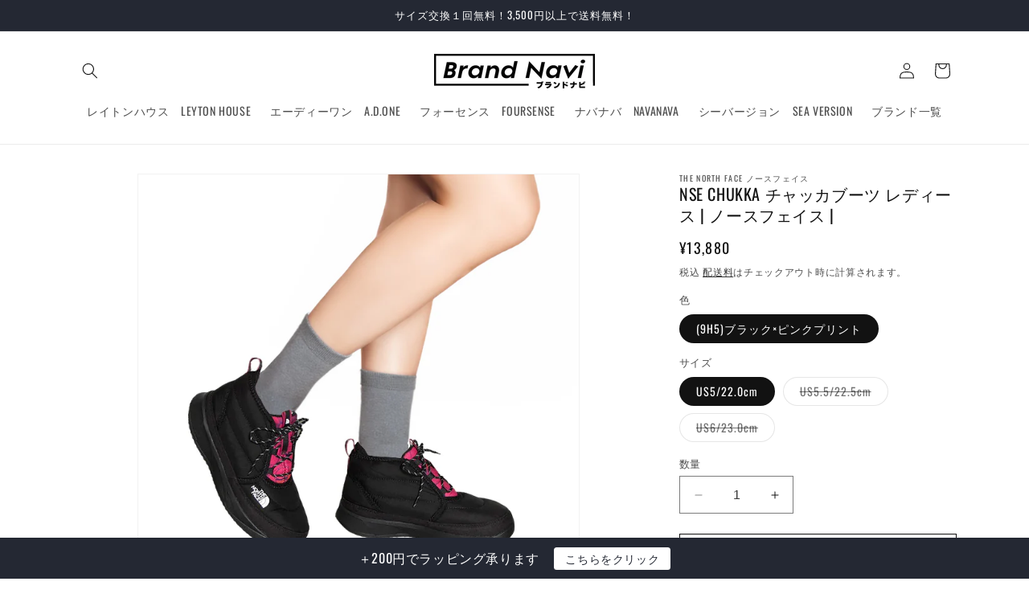

--- FILE ---
content_type: text/html; charset=utf-8
request_url: https://brandnavi-online.com/products/tnf-nf0a7w46
body_size: 75883
content:
<!doctype html>
<html class="no-js" lang="ja">
  <head>
    <meta charset="utf-8">
    <meta http-equiv="X-UA-Compatible" content="IE=edge">
    <meta name="viewport" content="width=device-width,initial-scale=1">
    <meta name="theme-color" content="">
    <link rel="canonical" href="https://brandnavi-online.com/products/tnf-nf0a7w46"><link rel="preconnect" href="https://fonts.shopifycdn.com" crossorigin><title>
      NSE CHUKKA チャッカブーツ レディース | ノースフェイス |
 &ndash; Brand Navi ブランド ナビ</title>

    
      <meta name="description" content="THE NORTH FACE W NSE CHUKKA NF0A7W46 / ザ・ノースフェイス レディース NSE チャッカ ブーツNSE チャッカ ブーツは耐水性と保温性でウィンターシーズンの快適さをサポートする機能的な防寒用ブーツです。アッパーには、はっ水加工を施したリサイクルPETリップストップ素材を使用し、中わたには濡れによる機能低下が生じにくい100％リサイクルのポリエステルわたを封入。シュータン部分にピンクを基調としたテキスタイルデザイン。環境に配慮しながら、機能性を高めた作りです。かかと部分には、クッション性とホールド性を高めるクッションパッドを内蔵。ミッドソールには軽量で高反発の圧縮成型EVAを用い、耐久性とグリッ">
    

    

<meta property="og:site_name" content="Brand Navi ブランド ナビ">
<meta property="og:url" content="https://brandnavi-online.com/products/tnf-nf0a7w46">
<meta property="og:title" content="NSE CHUKKA チャッカブーツ レディース | ノースフェイス |">
<meta property="og:type" content="product">
<meta property="og:description" content="THE NORTH FACE W NSE CHUKKA NF0A7W46 / ザ・ノースフェイス レディース NSE チャッカ ブーツNSE チャッカ ブーツは耐水性と保温性でウィンターシーズンの快適さをサポートする機能的な防寒用ブーツです。アッパーには、はっ水加工を施したリサイクルPETリップストップ素材を使用し、中わたには濡れによる機能低下が生じにくい100％リサイクルのポリエステルわたを封入。シュータン部分にピンクを基調としたテキスタイルデザイン。環境に配慮しながら、機能性を高めた作りです。かかと部分には、クッション性とホールド性を高めるクッションパッドを内蔵。ミッドソールには軽量で高反発の圧縮成型EVAを用い、耐久性とグリッ"><meta property="og:image" content="http://brandnavi-online.com/cdn/shop/files/p-tnf-nf0a7w46-a2.jpg?v=1734406144">
  <meta property="og:image:secure_url" content="https://brandnavi-online.com/cdn/shop/files/p-tnf-nf0a7w46-a2.jpg?v=1734406144">
  <meta property="og:image:width" content="700">
  <meta property="og:image:height" content="700"><meta property="og:price:amount" content="13,880">
  <meta property="og:price:currency" content="JPY"><meta name="twitter:card" content="summary_large_image">
<meta name="twitter:title" content="NSE CHUKKA チャッカブーツ レディース | ノースフェイス |">
<meta name="twitter:description" content="THE NORTH FACE W NSE CHUKKA NF0A7W46 / ザ・ノースフェイス レディース NSE チャッカ ブーツNSE チャッカ ブーツは耐水性と保温性でウィンターシーズンの快適さをサポートする機能的な防寒用ブーツです。アッパーには、はっ水加工を施したリサイクルPETリップストップ素材を使用し、中わたには濡れによる機能低下が生じにくい100％リサイクルのポリエステルわたを封入。シュータン部分にピンクを基調としたテキスタイルデザイン。環境に配慮しながら、機能性を高めた作りです。かかと部分には、クッション性とホールド性を高めるクッションパッドを内蔵。ミッドソールには軽量で高反発の圧縮成型EVAを用い、耐久性とグリッ">


    <script src="//brandnavi-online.com/cdn/shop/t/14/assets/constants.js?v=58251544750838685771704785143" defer="defer"></script>
    <script src="//brandnavi-online.com/cdn/shop/t/14/assets/pubsub.js?v=158357773527763999511704785144" defer="defer"></script>
    <script src="//brandnavi-online.com/cdn/shop/t/14/assets/global.js?v=40820548392383841591704785143" defer="defer"></script><script>window.performance && window.performance.mark && window.performance.mark('shopify.content_for_header.start');</script><meta name="google-site-verification" content="RcpZu0HUd8A1kANiauxIHx5DJek-iRXQwFdAofh5PAc">
<meta id="shopify-digital-wallet" name="shopify-digital-wallet" content="/37360763011/digital_wallets/dialog">
<link rel="alternate" type="application/json+oembed" href="https://brandnavi-online.com/products/tnf-nf0a7w46.oembed">
<script async="async" src="/checkouts/internal/preloads.js?locale=ja-JP"></script>
<script id="shopify-features" type="application/json">{"accessToken":"a7d28029115b56ec3973d7275cbb4b16","betas":["rich-media-storefront-analytics"],"domain":"brandnavi-online.com","predictiveSearch":false,"shopId":37360763011,"locale":"ja"}</script>
<script>var Shopify = Shopify || {};
Shopify.shop = "brandnavi.myshopify.com";
Shopify.locale = "ja";
Shopify.currency = {"active":"JPY","rate":"1.0"};
Shopify.country = "JP";
Shopify.theme = {"name":"Dawn","id":139550785771,"schema_name":"Dawn","schema_version":"12.0.0","theme_store_id":887,"role":"main"};
Shopify.theme.handle = "null";
Shopify.theme.style = {"id":null,"handle":null};
Shopify.cdnHost = "brandnavi-online.com/cdn";
Shopify.routes = Shopify.routes || {};
Shopify.routes.root = "/";</script>
<script type="module">!function(o){(o.Shopify=o.Shopify||{}).modules=!0}(window);</script>
<script>!function(o){function n(){var o=[];function n(){o.push(Array.prototype.slice.apply(arguments))}return n.q=o,n}var t=o.Shopify=o.Shopify||{};t.loadFeatures=n(),t.autoloadFeatures=n()}(window);</script>
<script id="shop-js-analytics" type="application/json">{"pageType":"product"}</script>
<script defer="defer" async type="module" src="//brandnavi-online.com/cdn/shopifycloud/shop-js/modules/v2/client.init-shop-cart-sync_0MstufBG.ja.esm.js"></script>
<script defer="defer" async type="module" src="//brandnavi-online.com/cdn/shopifycloud/shop-js/modules/v2/chunk.common_jll-23Z1.esm.js"></script>
<script defer="defer" async type="module" src="//brandnavi-online.com/cdn/shopifycloud/shop-js/modules/v2/chunk.modal_HXih6-AF.esm.js"></script>
<script type="module">
  await import("//brandnavi-online.com/cdn/shopifycloud/shop-js/modules/v2/client.init-shop-cart-sync_0MstufBG.ja.esm.js");
await import("//brandnavi-online.com/cdn/shopifycloud/shop-js/modules/v2/chunk.common_jll-23Z1.esm.js");
await import("//brandnavi-online.com/cdn/shopifycloud/shop-js/modules/v2/chunk.modal_HXih6-AF.esm.js");

  window.Shopify.SignInWithShop?.initShopCartSync?.({"fedCMEnabled":true,"windoidEnabled":true});

</script>
<script>(function() {
  var isLoaded = false;
  function asyncLoad() {
    if (isLoaded) return;
    isLoaded = true;
    var urls = ["https:\/\/tabs.stationmade.com\/registered-scripts\/tabs-by-station.js?shop=brandnavi.myshopify.com","https:\/\/instafeed.nfcube.com\/cdn\/201a8261bacc7557eefb6cb291b7685d.js?shop=brandnavi.myshopify.com","https:\/\/cdn.shopify.com\/s\/files\/1\/0184\/4255\/1360\/files\/quicklink.v3.min.js?v=1654836645\u0026shop=brandnavi.myshopify.com","https:\/\/cdn.hextom.com\/js\/quickannouncementbar.js?shop=brandnavi.myshopify.com","https:\/\/faq-king.com\/scripts\/faq_app_10bfa9127cd0deac15e2164f0ec4fe29.js?shop=brandnavi.myshopify.com"];
    for (var i = 0; i < urls.length; i++) {
      var s = document.createElement('script');
      s.type = 'text/javascript';
      s.async = true;
      s.src = urls[i];
      var x = document.getElementsByTagName('script')[0];
      x.parentNode.insertBefore(s, x);
    }
  };
  if(window.attachEvent) {
    window.attachEvent('onload', asyncLoad);
  } else {
    window.addEventListener('load', asyncLoad, false);
  }
})();</script>
<script id="__st">var __st={"a":37360763011,"offset":32400,"reqid":"4a08d9b3-4bcc-40b1-a632-70081abc621f-1769181339","pageurl":"brandnavi-online.com\/products\/tnf-nf0a7w46","u":"1623ff22ba3f","p":"product","rtyp":"product","rid":7995272364267};</script>
<script>window.ShopifyPaypalV4VisibilityTracking = true;</script>
<script id="captcha-bootstrap">!function(){'use strict';const t='contact',e='account',n='new_comment',o=[[t,t],['blogs',n],['comments',n],[t,'customer']],c=[[e,'customer_login'],[e,'guest_login'],[e,'recover_customer_password'],[e,'create_customer']],r=t=>t.map((([t,e])=>`form[action*='/${t}']:not([data-nocaptcha='true']) input[name='form_type'][value='${e}']`)).join(','),a=t=>()=>t?[...document.querySelectorAll(t)].map((t=>t.form)):[];function s(){const t=[...o],e=r(t);return a(e)}const i='password',u='form_key',d=['recaptcha-v3-token','g-recaptcha-response','h-captcha-response',i],f=()=>{try{return window.sessionStorage}catch{return}},m='__shopify_v',_=t=>t.elements[u];function p(t,e,n=!1){try{const o=window.sessionStorage,c=JSON.parse(o.getItem(e)),{data:r}=function(t){const{data:e,action:n}=t;return t[m]||n?{data:e,action:n}:{data:t,action:n}}(c);for(const[e,n]of Object.entries(r))t.elements[e]&&(t.elements[e].value=n);n&&o.removeItem(e)}catch(o){console.error('form repopulation failed',{error:o})}}const l='form_type',E='cptcha';function T(t){t.dataset[E]=!0}const w=window,h=w.document,L='Shopify',v='ce_forms',y='captcha';let A=!1;((t,e)=>{const n=(g='f06e6c50-85a8-45c8-87d0-21a2b65856fe',I='https://cdn.shopify.com/shopifycloud/storefront-forms-hcaptcha/ce_storefront_forms_captcha_hcaptcha.v1.5.2.iife.js',D={infoText:'hCaptchaによる保護',privacyText:'プライバシー',termsText:'利用規約'},(t,e,n)=>{const o=w[L][v],c=o.bindForm;if(c)return c(t,g,e,D).then(n);var r;o.q.push([[t,g,e,D],n]),r=I,A||(h.body.append(Object.assign(h.createElement('script'),{id:'captcha-provider',async:!0,src:r})),A=!0)});var g,I,D;w[L]=w[L]||{},w[L][v]=w[L][v]||{},w[L][v].q=[],w[L][y]=w[L][y]||{},w[L][y].protect=function(t,e){n(t,void 0,e),T(t)},Object.freeze(w[L][y]),function(t,e,n,w,h,L){const[v,y,A,g]=function(t,e,n){const i=e?o:[],u=t?c:[],d=[...i,...u],f=r(d),m=r(i),_=r(d.filter((([t,e])=>n.includes(e))));return[a(f),a(m),a(_),s()]}(w,h,L),I=t=>{const e=t.target;return e instanceof HTMLFormElement?e:e&&e.form},D=t=>v().includes(t);t.addEventListener('submit',(t=>{const e=I(t);if(!e)return;const n=D(e)&&!e.dataset.hcaptchaBound&&!e.dataset.recaptchaBound,o=_(e),c=g().includes(e)&&(!o||!o.value);(n||c)&&t.preventDefault(),c&&!n&&(function(t){try{if(!f())return;!function(t){const e=f();if(!e)return;const n=_(t);if(!n)return;const o=n.value;o&&e.removeItem(o)}(t);const e=Array.from(Array(32),(()=>Math.random().toString(36)[2])).join('');!function(t,e){_(t)||t.append(Object.assign(document.createElement('input'),{type:'hidden',name:u})),t.elements[u].value=e}(t,e),function(t,e){const n=f();if(!n)return;const o=[...t.querySelectorAll(`input[type='${i}']`)].map((({name:t})=>t)),c=[...d,...o],r={};for(const[a,s]of new FormData(t).entries())c.includes(a)||(r[a]=s);n.setItem(e,JSON.stringify({[m]:1,action:t.action,data:r}))}(t,e)}catch(e){console.error('failed to persist form',e)}}(e),e.submit())}));const S=(t,e)=>{t&&!t.dataset[E]&&(n(t,e.some((e=>e===t))),T(t))};for(const o of['focusin','change'])t.addEventListener(o,(t=>{const e=I(t);D(e)&&S(e,y())}));const B=e.get('form_key'),M=e.get(l),P=B&&M;t.addEventListener('DOMContentLoaded',(()=>{const t=y();if(P)for(const e of t)e.elements[l].value===M&&p(e,B);[...new Set([...A(),...v().filter((t=>'true'===t.dataset.shopifyCaptcha))])].forEach((e=>S(e,t)))}))}(h,new URLSearchParams(w.location.search),n,t,e,['guest_login'])})(!0,!0)}();</script>
<script integrity="sha256-4kQ18oKyAcykRKYeNunJcIwy7WH5gtpwJnB7kiuLZ1E=" data-source-attribution="shopify.loadfeatures" defer="defer" src="//brandnavi-online.com/cdn/shopifycloud/storefront/assets/storefront/load_feature-a0a9edcb.js" crossorigin="anonymous"></script>
<script data-source-attribution="shopify.dynamic_checkout.dynamic.init">var Shopify=Shopify||{};Shopify.PaymentButton=Shopify.PaymentButton||{isStorefrontPortableWallets:!0,init:function(){window.Shopify.PaymentButton.init=function(){};var t=document.createElement("script");t.src="https://brandnavi-online.com/cdn/shopifycloud/portable-wallets/latest/portable-wallets.ja.js",t.type="module",document.head.appendChild(t)}};
</script>
<script data-source-attribution="shopify.dynamic_checkout.buyer_consent">
  function portableWalletsHideBuyerConsent(e){var t=document.getElementById("shopify-buyer-consent"),n=document.getElementById("shopify-subscription-policy-button");t&&n&&(t.classList.add("hidden"),t.setAttribute("aria-hidden","true"),n.removeEventListener("click",e))}function portableWalletsShowBuyerConsent(e){var t=document.getElementById("shopify-buyer-consent"),n=document.getElementById("shopify-subscription-policy-button");t&&n&&(t.classList.remove("hidden"),t.removeAttribute("aria-hidden"),n.addEventListener("click",e))}window.Shopify?.PaymentButton&&(window.Shopify.PaymentButton.hideBuyerConsent=portableWalletsHideBuyerConsent,window.Shopify.PaymentButton.showBuyerConsent=portableWalletsShowBuyerConsent);
</script>
<script>
  function portableWalletsCleanup(e){e&&e.src&&console.error("Failed to load portable wallets script "+e.src);var t=document.querySelectorAll("shopify-accelerated-checkout .shopify-payment-button__skeleton, shopify-accelerated-checkout-cart .wallet-cart-button__skeleton"),e=document.getElementById("shopify-buyer-consent");for(let e=0;e<t.length;e++)t[e].remove();e&&e.remove()}function portableWalletsNotLoadedAsModule(e){e instanceof ErrorEvent&&"string"==typeof e.message&&e.message.includes("import.meta")&&"string"==typeof e.filename&&e.filename.includes("portable-wallets")&&(window.removeEventListener("error",portableWalletsNotLoadedAsModule),window.Shopify.PaymentButton.failedToLoad=e,"loading"===document.readyState?document.addEventListener("DOMContentLoaded",window.Shopify.PaymentButton.init):window.Shopify.PaymentButton.init())}window.addEventListener("error",portableWalletsNotLoadedAsModule);
</script>

<script type="module" src="https://brandnavi-online.com/cdn/shopifycloud/portable-wallets/latest/portable-wallets.ja.js" onError="portableWalletsCleanup(this)" crossorigin="anonymous"></script>
<script nomodule>
  document.addEventListener("DOMContentLoaded", portableWalletsCleanup);
</script>

<link id="shopify-accelerated-checkout-styles" rel="stylesheet" media="screen" href="https://brandnavi-online.com/cdn/shopifycloud/portable-wallets/latest/accelerated-checkout-backwards-compat.css" crossorigin="anonymous">
<style id="shopify-accelerated-checkout-cart">
        #shopify-buyer-consent {
  margin-top: 1em;
  display: inline-block;
  width: 100%;
}

#shopify-buyer-consent.hidden {
  display: none;
}

#shopify-subscription-policy-button {
  background: none;
  border: none;
  padding: 0;
  text-decoration: underline;
  font-size: inherit;
  cursor: pointer;
}

#shopify-subscription-policy-button::before {
  box-shadow: none;
}

      </style>
<script id="sections-script" data-sections="header" defer="defer" src="//brandnavi-online.com/cdn/shop/t/14/compiled_assets/scripts.js?v=7436"></script>
<script>window.performance && window.performance.mark && window.performance.mark('shopify.content_for_header.end');</script>


    <style data-shopify>
      @font-face {
  font-family: Oswald;
  font-weight: 400;
  font-style: normal;
  font-display: swap;
  src: url("//brandnavi-online.com/cdn/fonts/oswald/oswald_n4.7760ed7a63e536050f64bb0607ff70ce07a480bd.woff2") format("woff2"),
       url("//brandnavi-online.com/cdn/fonts/oswald/oswald_n4.ae5e497f60fc686568afe76e9ff1872693c533e9.woff") format("woff");
}

      @font-face {
  font-family: Oswald;
  font-weight: 700;
  font-style: normal;
  font-display: swap;
  src: url("//brandnavi-online.com/cdn/fonts/oswald/oswald_n7.b3ba3d6f1b341d51018e3cfba146932b55221727.woff2") format("woff2"),
       url("//brandnavi-online.com/cdn/fonts/oswald/oswald_n7.6cec6bed2bb070310ad90e19ea7a56b65fd83c0b.woff") format("woff");
}

      
      
      @font-face {
  font-family: Oswald;
  font-weight: 400;
  font-style: normal;
  font-display: swap;
  src: url("//brandnavi-online.com/cdn/fonts/oswald/oswald_n4.7760ed7a63e536050f64bb0607ff70ce07a480bd.woff2") format("woff2"),
       url("//brandnavi-online.com/cdn/fonts/oswald/oswald_n4.ae5e497f60fc686568afe76e9ff1872693c533e9.woff") format("woff");
}


      
        :root,
        .color-background-1 {
          --color-background: 255,255,255;
        
          --gradient-background: #ffffff;
        

        

        --color-foreground: 18,18,18;
        --color-background-contrast: 191,191,191;
        --color-shadow: 18,18,18;
        --color-button: 18,18,18;
        --color-button-text: 255,255,255;
        --color-secondary-button: 255,255,255;
        --color-secondary-button-text: 18,18,18;
        --color-link: 18,18,18;
        --color-badge-foreground: 18,18,18;
        --color-badge-background: 255,255,255;
        --color-badge-border: 18,18,18;
        --payment-terms-background-color: rgb(255 255 255);
      }
      
        
        .color-background-2 {
          --color-background: 243,243,243;
        
          --gradient-background: #f3f3f3;
        

        

        --color-foreground: 18,18,18;
        --color-background-contrast: 179,179,179;
        --color-shadow: 18,18,18;
        --color-button: 18,18,18;
        --color-button-text: 243,243,243;
        --color-secondary-button: 243,243,243;
        --color-secondary-button-text: 18,18,18;
        --color-link: 18,18,18;
        --color-badge-foreground: 18,18,18;
        --color-badge-background: 243,243,243;
        --color-badge-border: 18,18,18;
        --payment-terms-background-color: rgb(243 243 243);
      }
      
        
        .color-inverse {
          --color-background: 36,40,51;
        
          --gradient-background: #242833;
        

        

        --color-foreground: 255,255,255;
        --color-background-contrast: 47,52,66;
        --color-shadow: 18,18,18;
        --color-button: 255,255,255;
        --color-button-text: 0,0,0;
        --color-secondary-button: 36,40,51;
        --color-secondary-button-text: 255,255,255;
        --color-link: 255,255,255;
        --color-badge-foreground: 255,255,255;
        --color-badge-background: 36,40,51;
        --color-badge-border: 255,255,255;
        --payment-terms-background-color: rgb(36 40 51);
      }
      
        
        .color-accent-1 {
          --color-background: 18,18,18;
        
          --gradient-background: #121212;
        

        

        --color-foreground: 255,255,255;
        --color-background-contrast: 146,146,146;
        --color-shadow: 18,18,18;
        --color-button: 255,255,255;
        --color-button-text: 18,18,18;
        --color-secondary-button: 18,18,18;
        --color-secondary-button-text: 255,255,255;
        --color-link: 255,255,255;
        --color-badge-foreground: 255,255,255;
        --color-badge-background: 18,18,18;
        --color-badge-border: 255,255,255;
        --payment-terms-background-color: rgb(18 18 18);
      }
      
        
        .color-accent-2 {
          --color-background: 255,57,0;
        
          --gradient-background: #ff3900;
        

        

        --color-foreground: 255,255,255;
        --color-background-contrast: 128,28,0;
        --color-shadow: 18,18,18;
        --color-button: 255,255,255;
        --color-button-text: 255,57,0;
        --color-secondary-button: 255,57,0;
        --color-secondary-button-text: 255,255,255;
        --color-link: 255,255,255;
        --color-badge-foreground: 255,255,255;
        --color-badge-background: 255,57,0;
        --color-badge-border: 255,255,255;
        --payment-terms-background-color: rgb(255 57 0);
      }
      

      body, .color-background-1, .color-background-2, .color-inverse, .color-accent-1, .color-accent-2 {
        color: rgba(var(--color-foreground), 0.75);
        background-color: rgb(var(--color-background));
      }

      :root {
        --font-body-family: Oswald, sans-serif;
        --font-body-style: normal;
        --font-body-weight: 400;
        --font-body-weight-bold: 700;

        --font-heading-family: Oswald, sans-serif;
        --font-heading-style: normal;
        --font-heading-weight: 400;

        --font-body-scale: 1.0;
        --font-heading-scale: 1.0;

        --media-padding: px;
        --media-border-opacity: 0.05;
        --media-border-width: 1px;
        --media-radius: 0px;
        --media-shadow-opacity: 0.0;
        --media-shadow-horizontal-offset: 0px;
        --media-shadow-vertical-offset: 4px;
        --media-shadow-blur-radius: 5px;
        --media-shadow-visible: 0;

        --page-width: 120rem;
        --page-width-margin: 0rem;

        --product-card-image-padding: 0.0rem;
        --product-card-corner-radius: 0.0rem;
        --product-card-text-alignment: left;
        --product-card-border-width: 0.0rem;
        --product-card-border-opacity: 0.1;
        --product-card-shadow-opacity: 0.0;
        --product-card-shadow-visible: 0;
        --product-card-shadow-horizontal-offset: 0.0rem;
        --product-card-shadow-vertical-offset: 0.4rem;
        --product-card-shadow-blur-radius: 0.5rem;

        --collection-card-image-padding: 0.0rem;
        --collection-card-corner-radius: 0.0rem;
        --collection-card-text-alignment: left;
        --collection-card-border-width: 0.0rem;
        --collection-card-border-opacity: 0.1;
        --collection-card-shadow-opacity: 0.0;
        --collection-card-shadow-visible: 0;
        --collection-card-shadow-horizontal-offset: 0.0rem;
        --collection-card-shadow-vertical-offset: 0.4rem;
        --collection-card-shadow-blur-radius: 0.5rem;

        --blog-card-image-padding: 0.0rem;
        --blog-card-corner-radius: 0.0rem;
        --blog-card-text-alignment: left;
        --blog-card-border-width: 0.0rem;
        --blog-card-border-opacity: 0.1;
        --blog-card-shadow-opacity: 0.0;
        --blog-card-shadow-visible: 0;
        --blog-card-shadow-horizontal-offset: 0.0rem;
        --blog-card-shadow-vertical-offset: 0.4rem;
        --blog-card-shadow-blur-radius: 0.5rem;

        --badge-corner-radius: 0.4rem;

        --popup-border-width: 1px;
        --popup-border-opacity: 0.1;
        --popup-corner-radius: 0px;
        --popup-shadow-opacity: 0.05;
        --popup-shadow-horizontal-offset: 0px;
        --popup-shadow-vertical-offset: 4px;
        --popup-shadow-blur-radius: 5px;

        --drawer-border-width: 1px;
        --drawer-border-opacity: 0.1;
        --drawer-shadow-opacity: 0.0;
        --drawer-shadow-horizontal-offset: 0px;
        --drawer-shadow-vertical-offset: 4px;
        --drawer-shadow-blur-radius: 5px;

        --spacing-sections-desktop: 0px;
        --spacing-sections-mobile: 0px;

        --grid-desktop-vertical-spacing: 8px;
        --grid-desktop-horizontal-spacing: 8px;
        --grid-mobile-vertical-spacing: 4px;
        --grid-mobile-horizontal-spacing: 4px;

        --text-boxes-border-opacity: 0.1;
        --text-boxes-border-width: 0px;
        --text-boxes-radius: 0px;
        --text-boxes-shadow-opacity: 0.0;
        --text-boxes-shadow-visible: 0;
        --text-boxes-shadow-horizontal-offset: 0px;
        --text-boxes-shadow-vertical-offset: 4px;
        --text-boxes-shadow-blur-radius: 5px;

        --buttons-radius: 0px;
        --buttons-radius-outset: 0px;
        --buttons-border-width: 1px;
        --buttons-border-opacity: 1.0;
        --buttons-shadow-opacity: 0.0;
        --buttons-shadow-visible: 0;
        --buttons-shadow-horizontal-offset: 0px;
        --buttons-shadow-vertical-offset: 4px;
        --buttons-shadow-blur-radius: 5px;
        --buttons-border-offset: 0px;

        --inputs-radius: 0px;
        --inputs-border-width: 1px;
        --inputs-border-opacity: 0.55;
        --inputs-shadow-opacity: 0.0;
        --inputs-shadow-horizontal-offset: 0px;
        --inputs-margin-offset: 0px;
        --inputs-shadow-vertical-offset: 4px;
        --inputs-shadow-blur-radius: 5px;
        --inputs-radius-outset: 0px;

        --variant-pills-radius: 40px;
        --variant-pills-border-width: 1px;
        --variant-pills-border-opacity: 0.55;
        --variant-pills-shadow-opacity: 0.0;
        --variant-pills-shadow-horizontal-offset: 0px;
        --variant-pills-shadow-vertical-offset: 4px;
        --variant-pills-shadow-blur-radius: 5px;
      }

      *,
      *::before,
      *::after {
        box-sizing: inherit;
      }

      html {
        box-sizing: border-box;
        font-size: calc(var(--font-body-scale) * 62.5%);
        height: 100%;
      }

      body {
        display: grid;
        grid-template-rows: auto auto 1fr auto;
        grid-template-columns: 100%;
        min-height: 100%;
        margin: 0;
        font-size: 1.5rem;
        letter-spacing: 0.06rem;
        line-height: calc(1 + 0.8 / var(--font-body-scale));
        font-family: var(--font-body-family);
        font-style: var(--font-body-style);
        font-weight: var(--font-body-weight);
      }

      @media screen and (min-width: 750px) {
        body {
          font-size: 1.6rem;
        }
      }
    </style>

    <link href="//brandnavi-online.com/cdn/shop/t/14/assets/base.css?v=22615539281115885671704785142" rel="stylesheet" type="text/css" media="all" />
<link rel="preload" as="font" href="//brandnavi-online.com/cdn/fonts/oswald/oswald_n4.7760ed7a63e536050f64bb0607ff70ce07a480bd.woff2" type="font/woff2" crossorigin><link rel="preload" as="font" href="//brandnavi-online.com/cdn/fonts/oswald/oswald_n4.7760ed7a63e536050f64bb0607ff70ce07a480bd.woff2" type="font/woff2" crossorigin><link
        rel="stylesheet"
        href="//brandnavi-online.com/cdn/shop/t/14/assets/component-predictive-search.css?v=118923337488134913561704785143"
        media="print"
        onload="this.media='all'"
      ><script>
      document.documentElement.className = document.documentElement.className.replace('no-js', 'js');
      if (Shopify.designMode) {
        document.documentElement.classList.add('shopify-design-mode');
      }
    </script>
  



<!-- PageFly Header Render begins -->
  
  <script>
    window.addEventListener('load', () => {
      // fallback for gtag when not initialized
      if(typeof window.gtag !== 'function') {
        window.gtag = (str1, str2, obj) => {
        }
      }
    }) 
  </script>
  <!-- PageFly begins loading Google fonts --><link rel="preconnect" href="https://fonts.googleapis.com"><link rel="preconnect" href="https://fonts.gstatic.com" crossorigin><link rel="preload" as="style" fetchpriority="low" href="https://fonts.googleapis.com/css2?family=Playfair+Display:wght@400&family=Lato:wght@400&family=Source+Sans+Pro:wght@400&display=block"><link rel="stylesheet" href="https://fonts.googleapis.com/css2?family=Playfair+Display:wght@400&family=Lato:wght@400&family=Source+Sans+Pro:wght@400&display=block" media="(min-width: 640px)"><link rel="stylesheet" href="https://fonts.googleapis.com/css2?family=Playfair+Display:wght@400&family=Lato:wght@400&family=Source+Sans+Pro:wght@400&display=block" media="print" onload="this.onload=null;this.media='all'"><!-- PageFly ends loading Google fonts -->

<style>.__pf img,.__pf video{max-width:100%;border:0;vertical-align:middle}.__pf :focus-visible{outline:0!important;box-shadow:none!important}.__pf :not(input):not(select):not(textarea):focus-visible{border:none!important}.__pf *,.__pf :after,.__pf :before{box-sizing:border-box}.__pf [disabled],.__pf [readonly]{cursor:default}.__pf [data-href],.__pf button:not([data-pf-id]):hover{cursor:pointer}.__pf [disabled]{pointer-events:none}.__pf [hidden]{display:none!important}.__pf [data-link=inherit]{color:inherit;text-decoration:none}.__pf [data-pf-placeholder]{outline:0;height:auto;display:none;pointer-events:none!important}.__pf .pf-ifr,.__pf [style*="--ratio"] img{position:absolute;height:100%;left:0;top:0;width:100%}.__pf .pf-r,.__pf .pf-r-eh>.pf-c{display:flex}.__pf [style*="--cw"]{padding:0 15px;width:100%;margin:auto;max-width:var(--cw)}.__pf .pf-ifr{border:0}.__pf .pf-bg-lazy{background-image:none!important}.__pf .pf-r{flex-wrap:wrap}.__pf .pf-r-dg{display:grid}.__pf [style*="--c-xs"]{max-width:calc(100%/12*var(--c-xs));flex-basis:calc(100%/12*var(--c-xs))}.__pf [style*="--s-xs"]{margin:0 calc(-1 * var(--s-xs))}.__pf [style*="--s-xs"]>.pf-c{padding:var(--s-xs)}.__pf .pf-r-ew>.pf-c{flex-grow:1;flex-basis:0}.__pf [style*="--ew-xs"]>.pf-c{flex-basis:calc(100% / var(--ew-xs));max-width:calc(100% / var(--ew-xs))}.__pf [style*="--ratio"]{position:relative;padding-bottom:var(--ratio)}.__pf .oh{overflow:hidden}.main-content{padding:0}.footer-section,.site-footer,.site-footer-wrapper,main .accent-background+.shopify-section{margin:0}@media (max-width:767px){.__pf .pf-hide{display:none!important}}@media (max-width:1024px) and (min-width:768px){.__pf .pf-sm-hide{display:none!important}}@media (max-width:1199px) and (min-width:1025px){.__pf .pf-md-hide{display:none!important}}@media (min-width:768px){.__pf [style*="--s-sm"]{margin:0 calc(-1 * var(--s-sm))}.__pf [style*="--c-sm"]{max-width:calc(100%/12*var(--c-sm));flex-basis:calc(100%/12*var(--c-sm))}.__pf [style*="--s-sm"]>.pf-c{padding:var(--s-sm)}.__pf [style*="--ew-sm"]>.pf-c{flex-basis:calc(100% / var(--ew-sm));max-width:calc(100% / var(--ew-sm))}}@media (min-width:1025px){.__pf [style*="--s-md"]{margin:0 calc(-1 * var(--s-md))}.__pf [style*="--c-md"]{max-width:calc(100%/12*var(--c-md));flex-basis:calc(100%/12*var(--c-md))}.__pf [style*="--s-md"]>.pf-c{padding:var(--s-md)}.__pf [style*="--ew-md"]>.pf-c{flex-basis:calc(100% / var(--ew-md));max-width:calc(100% / var(--ew-md))}}@media (min-width:1200px){.__pf [style*="--s-lg"]{margin:0 calc(-1 * var(--s-lg))}.__pf [style*="--c-lg"]{max-width:calc(100%/12*var(--c-lg));flex-basis:calc(100%/12*var(--c-lg))}.__pf [style*="--s-lg"]>.pf-c{padding:var(--s-lg)}.__pf [style*="--ew-lg"]>.pf-c{flex-basis:calc(100% / var(--ew-lg));max-width:calc(100% / var(--ew-lg))}.__pf .pf-lg-hide{display:none!important}}.__pf .pf-r-eh>.pf-c>div{width:100%}.__pf .pf-c-lt{justify-content:flex-start;align-items:flex-start}.__pf .pf-c-ct{justify-content:center;align-items:flex-start}.__pf .pf-c-rt{justify-content:flex-end;align-items:flex-start}.__pf .pf-c-lm{justify-content:flex-start;align-items:center}.__pf .pf-c-cm{justify-content:center;align-items:center}.__pf .pf-c-rm{justify-content:flex-end;align-items:center}.__pf .pf-c-lb{justify-content:flex-start;align-items:flex-end}.__pf .pf-c-cb{justify-content:center;align-items:flex-end}.__pf .pf-c-rb{justify-content:flex-end;align-items:flex-end}@media all{.__pf .pf-gs-button-1,.__pf .pf-gs-button-2,.__pf .pf-gs-button-3{padding:12px 20px;font-size:16px;line-height:16px;letter-spacing:0;margin:0}.__pf{--pf-primary-color:rgb(199, 61, 35);--pf-secondary-color:rgb(63, 115, 203);--pf-foreground-color:rgb(55, 126, 98);--pf-background-color:rgb(204, 204, 204);--pf-color-5:rgb(17, 18, 19);--pf-color-6:rgb(246, 197, 103);--pf-color-7:rgb(121, 202, 216);--pf-color-8:rgb(240, 240, 240);--pf-primary-font:"Playfair Display";--pf-secondary-font:"Lato";--pf-tertiary-font:"Source Sans Pro"}.__pf .pf-gs-button-1{background-color:#919da9;color:#fff}.__pf .pf-gs-button-2{color:#919da9;border:1px solid #919da9}.__pf .pf-gs-button-3{background-color:#919da9;color:#fff;border-radius:40px}.__pf .pf-gs-button-4{color:#919da9;border-radius:40px;border:1px solid #919da9;padding:12px 20px;margin:0;font-size:16px;line-height:16px;letter-spacing:0}.__pf .pf-gs-button-5,.__pf .pf-gs-button-6{color:#919da9;border-style:solid;border-color:#919da9;padding:12px 20px;font-size:16px;line-height:16px;letter-spacing:0}.__pf .pf-gs-button-5{border-width:0 0 3px;margin:0}.__pf .pf-gs-button-6{border-width:0 3px 3px 0;margin:0}.__pf .pf-gs-icon-1,.__pf .pf-gs-icon-2{background-color:#919da9;color:#fff;padding:8px;margin:0;border-style:none}.__pf .pf-gs-icon-1{border-radius:0}.__pf .pf-gs-icon-2{border-radius:50%}.__pf .pf-gs-icon-3,.__pf .pf-gs-icon-4{background-color:#fff;color:#919da9;padding:8px;margin:0;border:1px solid #919da9}.__pf .pf-gs-icon-4{border-radius:50%}.__pf .pf-gs-icon-5,.__pf .pf-gs-icon-6{background-color:#f5f5f5;color:#919da9;padding:8px;margin:0;border:1px solid #919da9}.__pf .pf-gs-icon-6{border-radius:50%}.__pf .pf-gs-image-1{width:100%}.__pf .pf-gs-image-2{border:3px solid #919da9;width:100%}.__pf .pf-gs-image-3{border:3px solid #919da9;padding:10px;width:100%}.__pf .pf-gs-image-4,.__pf .pf-gs-image-5{border-radius:50%;width:100%}.__pf .pf-gs-image-5{border:3px solid #919da9}.__pf .pf-gs-image-6{border-radius:50%;border:3px solid #919da9;padding:10px;width:100%}.__pf .pf-gs-heading-1,.__pf .pf-gs-heading-2,.__pf .pf-gs-heading-3,.__pf .pf-gs-heading-4,.__pf .pf-gs-heading-5{color:#000;padding:0;margin:18px 0}.__pf .pf-gs-heading-1{font-size:32px}.__pf .pf-gs-heading-2{font-size:24px}.__pf .pf-gs-heading-3{font-size:20px}.__pf .pf-gs-heading-4{font-size:18px}.__pf .pf-gs-heading-5{font-size:16px}.__pf .pf-gs-heading-6{margin:18px 0;font-size:14px;color:#000;padding:0}.__pf .pf-gs-paragraph-1,.__pf .pf-gs-paragraph-2,.__pf .pf-gs-paragraph-3,.__pf .pf-gs-paragraph-4{color:#000;padding:0;margin:16px 0;font-size:16px}.__pf .pf-gs-paragraph-1{text-align:left}.__pf .pf-gs-paragraph-2{text-align:right}.__pf .pf-gs-paragraph-3{text-align:center}.__pf .pf-gs-divider-1,.__pf .pf-gs-divider-2,.__pf .pf-gs-divider-3{padding:16px 0;margin:0;font-size:2px}.__pf .pf-gs-divider-1{color:#919da9}.__pf .pf-gs-divider-2{color:#444749}.__pf .pf-gs-divider-3{color:#b9bfca}}</style><!-- PageFly Header Render ends --><!-- BEGIN app block: shopify://apps/tabs-studio/blocks/global_embed_block/19980fb9-f2ca-4ada-ad36-c0364c3318b8 -->
<style id="tabs-by-station-custom-styles">
  
  
</style>

<script id="station-tabs-data-json" type="application/json">{
  "globalAbove": null,
  "globalBelow": null,
  "proTabsHTML": "",
  "productTitle": "NSE CHUKKA チャッカブーツ レディース | ノースフェイス |",
  "productDescription": "\u003cp\u003eTHE NORTH FACE W NSE CHUKKA NF0A7W46 \/ ザ・ノースフェイス レディース NSE チャッカ ブーツ\u003cbr\u003e\u003cbr\u003eNSE チャッカ ブーツは耐水性と保温性で\u003cbr\u003eウィンターシーズンの快適さをサポートする機能的な防寒用ブーツです。\u003cbr\u003eアッパーには、はっ水加工を施したリサイクルPETリップストップ素材を使用し、\u003cbr\u003e中わたには濡れによる機能低下が生じにくい100％リサイクルのポリエステルわたを封入。\u003cbr\u003eシュータン部分にピンクを基調としたテキスタイルデザイン。\u003cbr\u003e環境に配慮しながら、機能性を高めた作りです。\u003cbr\u003eかかと部分には、クッション性とホールド性を高めるクッションパッドを内蔵。\u003cbr\u003eミッドソールには軽量で高反発の圧縮成型EVAを用い、\u003cbr\u003e耐久性とグリップ力のバランスに優れる20％リサイクルのオリジナルラバーを\u003cbr\u003eアウトソールに採用しています。\u003cbr\u003e\u003cbr\u003e【型番】NF0A7W46\u003cbr\u003e\u003cbr\u003e【素材】\u003cbr\u003eアッパー：ポリエチレン\u003cbr\u003eソール：ラバー\u003cbr\u003eリサイクルPETアッパー採用\u003cbr\u003e100％リサイクルポリエステルインサレーション・イージーオンオフデザイン採用\u003cbr\u003e\u003cbr\u003e【カラー】\u003cbr\u003e(9H5)ブラック×ピンクプリント\u003cbr\u003e\u003cbr\u003e【サイズ】\u003cbr\u003eUS5\/22.0cm\u003cbr\u003eUS5.5\/22.5cm\u003cbr\u003eUS6\/23.0cm\u003cbr\u003e\u003cbr\u003e【生産国】カンボジア\u003cbr\u003e\u003cbr\u003e【ブランド】\u003cbr\u003eTHE NORTH FACE／ザ・ノースフェイス\u003cbr\u003e1968年アメリカ、カリフォルニア州でダグ・トンプキンスにより創業されたアウトドアブランド。\u003cbr\u003e真の機能性の追求と自然との共存を目指して、すべての製品を開発している。\u003cbr\u003e山岳で登山が難しい北壁のことを指すノース・フェイスがブランド名の由来。\u003cbr\u003eアウトドアウェアにファッション性を取り入れたジャケットやデイパックが人気アイテム。\u003cbr\u003e\u003cbr\u003e※撮影はストロボを使用し室内の照明下で行っております。\u003cbr\u003e　撮影時の光の加減・お使いのモニターによって色味に若干異なる場合がございますので予めご了承ください。\u003cbr\u003e\u003cbr\u003e\u003c\/p\u003e",
  "icons": []
}</script>

<script>
  document.documentElement.classList.add('tabsst-loading');
  document.addEventListener('stationTabsLegacyAPILoaded', function(e) {
    e.detail.isLegacy = true;
    });

  document.addEventListener('stationTabsAPIReady', function(e) {
    var Tabs = e.detail;

    if (Tabs.appSettings) {
      Tabs.appSettings = {"default_tab":true,"default_tab_title":"◎商品説明 ","show_stop_element":true,"layout":"horizontal","layout_breakpoint":768,"deep_links":true,"clean_content_level":"basic_tags","open_first_tab":true,"allow_multiple_open":false,"remove_empty_tabs":null,"default_tab_translations":null};
      Tabs.appSettings = {lang: 'ja'};

      
    }

    if (Tabs.isLegacy) { return; }
          Tabs.init(null, {
            initializeDescription: true,
            fallback: true
          });
  });

  
</script>

<svg style="display:none" aria-hidden="true">
  <defs>
    
  </defs>
</svg>

<!-- END app block --><!-- BEGIN app block: shopify://apps/judge-me-reviews/blocks/judgeme_core/61ccd3b1-a9f2-4160-9fe9-4fec8413e5d8 --><!-- Start of Judge.me Core -->






<link rel="dns-prefetch" href="https://cdnwidget.judge.me">
<link rel="dns-prefetch" href="https://cdn.judge.me">
<link rel="dns-prefetch" href="https://cdn1.judge.me">
<link rel="dns-prefetch" href="https://api.judge.me">

<script data-cfasync='false' class='jdgm-settings-script'>window.jdgmSettings={"pagination":5,"disable_web_reviews":false,"badge_no_review_text":"レビューなし","badge_n_reviews_text":"{{ n }}件のレビュー","hide_badge_preview_if_no_reviews":true,"badge_hide_text":false,"enforce_center_preview_badge":false,"widget_title":"カスタマーレビュー","widget_open_form_text":"レビューを書く","widget_close_form_text":"レビューをキャンセル","widget_refresh_page_text":"ページを更新","widget_summary_text":"{{ number_of_reviews }}件のレビューに基づく","widget_no_review_text":"最初のレビューを書きましょう","widget_name_field_text":"表示名","widget_verified_name_field_text":"認証された名前（公開）","widget_name_placeholder_text":"表示名","widget_required_field_error_text":"このフィールドは必須です。","widget_email_field_text":"メールアドレス","widget_verified_email_field_text":"認証されたメール（非公開、編集不可）","widget_email_placeholder_text":"あなたのメールアドレス（非公開）","widget_email_field_error_text":"有効なメールアドレスを入力してください。","widget_rating_field_text":"評価","widget_review_title_field_text":"レビュータイトル","widget_review_title_placeholder_text":"レビューにタイトルをつける","widget_review_body_field_text":"レビュー内容","widget_review_body_placeholder_text":"ここに書き始めてください...","widget_pictures_field_text":"写真/動画（任意）","widget_submit_review_text":"レビューを送信","widget_submit_verified_review_text":"認証済みレビューを送信","widget_submit_success_msg_with_auto_publish":"ありがとうございます！数分後にページを更新して、あなたのレビューを確認してください。\u003ca href='https://judge.me/login' target='_blank' rel='nofollow noopener'\u003eJudge.me\u003c/a\u003eにログインすることで、レビューの削除や編集ができます。","widget_submit_success_msg_no_auto_publish":"ありがとうございます！あなたのレビューはショップ管理者の承認を得た後に公開されます。\u003ca href='https://judge.me/login' target='_blank' rel='nofollow noopener'\u003eJudge.me\u003c/a\u003eにログインすることで、レビューの削除や編集ができます。","widget_show_default_reviews_out_of_total_text":"{{ n_reviews }}件のレビューのうち{{ n_reviews_shown }}件を表示しています。","widget_show_all_link_text":"すべて表示","widget_show_less_link_text":"表示を減らす","widget_author_said_text":"{{ reviewer_name }}の言葉：","widget_days_text":"{{ n }}日前","widget_weeks_text":"{{ n }}週間前","widget_months_text":"{{ n }}ヶ月前","widget_years_text":"{{ n }}年前","widget_yesterday_text":"昨日","widget_today_text":"今日","widget_replied_text":"\u003e\u003e {{ shop_name }}の返信：","widget_read_more_text":"続きを読む","widget_reviewer_name_as_initial":"","widget_rating_filter_color":"#fbcd0a","widget_rating_filter_see_all_text":"すべてのレビューを見る","widget_sorting_most_recent_text":"最新順","widget_sorting_highest_rating_text":"最高評価順","widget_sorting_lowest_rating_text":"最低評価順","widget_sorting_with_pictures_text":"写真付きのみ","widget_sorting_most_helpful_text":"最も役立つ順","widget_open_question_form_text":"質問する","widget_reviews_subtab_text":"レビュー","widget_questions_subtab_text":"質問","widget_question_label_text":"質問","widget_answer_label_text":"回答","widget_question_placeholder_text":"ここに質問を書いてください","widget_submit_question_text":"質問を送信","widget_question_submit_success_text":"ご質問ありがとうございます！回答があり次第ご連絡いたします。","verified_badge_text":"認証済み","verified_badge_bg_color":"","verified_badge_text_color":"","verified_badge_placement":"left-of-reviewer-name","widget_review_max_height":"","widget_hide_border":false,"widget_social_share":false,"widget_thumb":false,"widget_review_location_show":false,"widget_location_format":"","all_reviews_include_out_of_store_products":true,"all_reviews_out_of_store_text":"（ストア外）","all_reviews_pagination":100,"all_reviews_product_name_prefix_text":"について","enable_review_pictures":true,"enable_question_anwser":false,"widget_theme":"default","review_date_format":"mm/dd/yyyy","default_sort_method":"most-recent","widget_product_reviews_subtab_text":"製品レビュー","widget_shop_reviews_subtab_text":"ショップレビュー","widget_other_products_reviews_text":"他の製品のレビュー","widget_store_reviews_subtab_text":"ショップレビュー","widget_no_store_reviews_text":"この店舗はまだレビューを受け取っていません","widget_web_restriction_product_reviews_text":"この製品に対するレビューはまだありません","widget_no_items_text":"アイテムが見つかりません","widget_show_more_text":"もっと見る","widget_write_a_store_review_text":"ストアレビューを書く","widget_other_languages_heading":"他の言語のレビュー","widget_translate_review_text":"レビューを{{ language }}に翻訳","widget_translating_review_text":"翻訳中...","widget_show_original_translation_text":"原文を表示 ({{ language }})","widget_translate_review_failed_text":"レビューを翻訳できませんでした。","widget_translate_review_retry_text":"再試行","widget_translate_review_try_again_later_text":"後でもう一度お試しください","show_product_url_for_grouped_product":false,"widget_sorting_pictures_first_text":"写真を最初に","show_pictures_on_all_rev_page_mobile":false,"show_pictures_on_all_rev_page_desktop":false,"floating_tab_hide_mobile_install_preference":false,"floating_tab_button_name":"★ レビュー","floating_tab_title":"お客様の声","floating_tab_button_color":"","floating_tab_button_background_color":"","floating_tab_url":"","floating_tab_url_enabled":false,"floating_tab_tab_style":"text","all_reviews_text_badge_text":"お客様は当店を{{ shop.metafields.judgeme.all_reviews_count }}件のレビューに基づいて{{ shop.metafields.judgeme.all_reviews_rating | round: 1 }}/5と評価しています。","all_reviews_text_badge_text_branded_style":"{{ shop.metafields.judgeme.all_reviews_count }}件のレビューに基づいて5つ星中{{ shop.metafields.judgeme.all_reviews_rating | round: 1 }}つ星","is_all_reviews_text_badge_a_link":false,"show_stars_for_all_reviews_text_badge":false,"all_reviews_text_badge_url":"","all_reviews_text_style":"branded","all_reviews_text_color_style":"judgeme_brand_color","all_reviews_text_color":"#108474","all_reviews_text_show_jm_brand":true,"featured_carousel_show_header":true,"featured_carousel_title":"お客様の声","testimonials_carousel_title":"お客様の声","videos_carousel_title":"お客様の声","cards_carousel_title":"お客様の声","featured_carousel_count_text":"{{ n }}件のレビューから","featured_carousel_add_link_to_all_reviews_page":false,"featured_carousel_url":"","featured_carousel_show_images":true,"featured_carousel_autoslide_interval":5,"featured_carousel_arrows_on_the_sides":false,"featured_carousel_height":250,"featured_carousel_width":80,"featured_carousel_image_size":0,"featured_carousel_image_height":250,"featured_carousel_arrow_color":"#eeeeee","verified_count_badge_style":"branded","verified_count_badge_orientation":"horizontal","verified_count_badge_color_style":"judgeme_brand_color","verified_count_badge_color":"#108474","is_verified_count_badge_a_link":false,"verified_count_badge_url":"","verified_count_badge_show_jm_brand":true,"widget_rating_preset_default":5,"widget_first_sub_tab":"product-reviews","widget_show_histogram":true,"widget_histogram_use_custom_color":false,"widget_pagination_use_custom_color":false,"widget_star_use_custom_color":false,"widget_verified_badge_use_custom_color":false,"widget_write_review_use_custom_color":false,"picture_reminder_submit_button":"Upload Pictures","enable_review_videos":false,"mute_video_by_default":false,"widget_sorting_videos_first_text":"動画を最初に","widget_review_pending_text":"保留中","featured_carousel_items_for_large_screen":3,"social_share_options_order":"Facebook,Twitter","remove_microdata_snippet":false,"disable_json_ld":false,"enable_json_ld_products":false,"preview_badge_show_question_text":false,"preview_badge_no_question_text":"質問なし","preview_badge_n_question_text":"{{ number_of_questions }}件の質問","qa_badge_show_icon":false,"qa_badge_position":"same-row","remove_judgeme_branding":false,"widget_add_search_bar":false,"widget_search_bar_placeholder":"検索","widget_sorting_verified_only_text":"認証済みのみ","featured_carousel_theme":"default","featured_carousel_show_rating":true,"featured_carousel_show_title":true,"featured_carousel_show_body":true,"featured_carousel_show_date":false,"featured_carousel_show_reviewer":true,"featured_carousel_show_product":false,"featured_carousel_header_background_color":"#108474","featured_carousel_header_text_color":"#ffffff","featured_carousel_name_product_separator":"reviewed","featured_carousel_full_star_background":"#108474","featured_carousel_empty_star_background":"#dadada","featured_carousel_vertical_theme_background":"#f9fafb","featured_carousel_verified_badge_enable":true,"featured_carousel_verified_badge_color":"#108474","featured_carousel_border_style":"round","featured_carousel_review_line_length_limit":3,"featured_carousel_more_reviews_button_text":"さらにレビューを読む","featured_carousel_view_product_button_text":"製品を見る","all_reviews_page_load_reviews_on":"scroll","all_reviews_page_load_more_text":"さらにレビューを読み込む","disable_fb_tab_reviews":false,"enable_ajax_cdn_cache":false,"widget_advanced_speed_features":5,"widget_public_name_text":"のように公開表示","default_reviewer_name":"John Smith","default_reviewer_name_has_non_latin":true,"widget_reviewer_anonymous":"匿名","medals_widget_title":"Judge.me レビューメダル","medals_widget_background_color":"#f9fafb","medals_widget_position":"footer_all_pages","medals_widget_border_color":"#f9fafb","medals_widget_verified_text_position":"left","medals_widget_use_monochromatic_version":false,"medals_widget_elements_color":"#108474","show_reviewer_avatar":true,"widget_invalid_yt_video_url_error_text":"YouTubeビデオURLではありません","widget_max_length_field_error_text":"{0}文字以内で入力してください。","widget_show_country_flag":false,"widget_show_collected_via_shop_app":true,"widget_verified_by_shop_badge_style":"light","widget_verified_by_shop_text":"ショップによって認証","widget_show_photo_gallery":false,"widget_load_with_code_splitting":true,"widget_ugc_install_preference":false,"widget_ugc_title":"私たちが作り、あなたが共有","widget_ugc_subtitle":"タグ付けすると、あなたの写真が私たちのページで特集されます","widget_ugc_arrows_color":"#ffffff","widget_ugc_primary_button_text":"今すぐ購入","widget_ugc_primary_button_background_color":"#108474","widget_ugc_primary_button_text_color":"#ffffff","widget_ugc_primary_button_border_width":"0","widget_ugc_primary_button_border_style":"none","widget_ugc_primary_button_border_color":"#108474","widget_ugc_primary_button_border_radius":"25","widget_ugc_secondary_button_text":"さらに読み込む","widget_ugc_secondary_button_background_color":"#ffffff","widget_ugc_secondary_button_text_color":"#108474","widget_ugc_secondary_button_border_width":"2","widget_ugc_secondary_button_border_style":"solid","widget_ugc_secondary_button_border_color":"#108474","widget_ugc_secondary_button_border_radius":"25","widget_ugc_reviews_button_text":"レビューを見る","widget_ugc_reviews_button_background_color":"#ffffff","widget_ugc_reviews_button_text_color":"#108474","widget_ugc_reviews_button_border_width":"2","widget_ugc_reviews_button_border_style":"solid","widget_ugc_reviews_button_border_color":"#108474","widget_ugc_reviews_button_border_radius":"25","widget_ugc_reviews_button_link_to":"judgeme-reviews-page","widget_ugc_show_post_date":true,"widget_ugc_max_width":"800","widget_rating_metafield_value_type":true,"widget_primary_color":"#108474","widget_enable_secondary_color":false,"widget_secondary_color":"#edf5f5","widget_summary_average_rating_text":"5つ星中{{ average_rating }}つ星","widget_media_grid_title":"お客様の写真と動画","widget_media_grid_see_more_text":"もっと見る","widget_round_style":false,"widget_show_product_medals":true,"widget_verified_by_judgeme_text":"Judge.meによって認証","widget_show_store_medals":true,"widget_verified_by_judgeme_text_in_store_medals":"Judge.meによって認証","widget_media_field_exceed_quantity_message":"申し訳ありませんが、1つのレビューにつき{{ max_media }}つまでしか受け付けられません。","widget_media_field_exceed_limit_message":"{{ file_name }}が大きすぎます。{{ size_limit }}MB未満の{{ media_type }}を選択してください。","widget_review_submitted_text":"レビューが送信されました！","widget_question_submitted_text":"質問が送信されました！","widget_close_form_text_question":"キャンセル","widget_write_your_answer_here_text":"ここに回答を書いてください","widget_enabled_branded_link":true,"widget_show_collected_by_judgeme":true,"widget_reviewer_name_color":"","widget_write_review_text_color":"","widget_write_review_bg_color":"","widget_collected_by_judgeme_text":"Judge.meによって収集","widget_pagination_type":"standard","widget_load_more_text":"さらに読み込む","widget_load_more_color":"#108474","widget_full_review_text":"完全なレビュー","widget_read_more_reviews_text":"さらにレビューを読む","widget_read_questions_text":"質問を読む","widget_questions_and_answers_text":"質問と回答","widget_verified_by_text":"認証元","widget_verified_text":"認証済み","widget_number_of_reviews_text":"{{ number_of_reviews }}件のレビュー","widget_back_button_text":"戻る","widget_next_button_text":"次へ","widget_custom_forms_filter_button":"フィルター","custom_forms_style":"horizontal","widget_show_review_information":false,"how_reviews_are_collected":"レビューの収集方法は？","widget_show_review_keywords":false,"widget_gdpr_statement":"あなたのデータの使用方法：あなたが残したレビューについてのみ、必要な場合にのみご連絡いたします。レビューを送信することで、Judge.meの\u003ca href='https://judge.me/terms' target='_blank' rel='nofollow noopener'\u003e利用規約\u003c/a\u003e、\u003ca href='https://judge.me/privacy' target='_blank' rel='nofollow noopener'\u003eプライバシーポリシー\u003c/a\u003e、\u003ca href='https://judge.me/content-policy' target='_blank' rel='nofollow noopener'\u003eコンテンツポリシー\u003c/a\u003eに同意したことになります。","widget_multilingual_sorting_enabled":false,"widget_translate_review_content_enabled":false,"widget_translate_review_content_method":"manual","popup_widget_review_selection":"automatically_with_pictures","popup_widget_round_border_style":true,"popup_widget_show_title":true,"popup_widget_show_body":true,"popup_widget_show_reviewer":false,"popup_widget_show_product":true,"popup_widget_show_pictures":true,"popup_widget_use_review_picture":true,"popup_widget_show_on_home_page":true,"popup_widget_show_on_product_page":true,"popup_widget_show_on_collection_page":true,"popup_widget_show_on_cart_page":true,"popup_widget_position":"bottom_left","popup_widget_first_review_delay":5,"popup_widget_duration":5,"popup_widget_interval":5,"popup_widget_review_count":5,"popup_widget_hide_on_mobile":true,"review_snippet_widget_round_border_style":true,"review_snippet_widget_card_color":"#FFFFFF","review_snippet_widget_slider_arrows_background_color":"#FFFFFF","review_snippet_widget_slider_arrows_color":"#000000","review_snippet_widget_star_color":"#108474","show_product_variant":false,"all_reviews_product_variant_label_text":"バリエーション: ","widget_show_verified_branding":true,"widget_ai_summary_title":"お客様の声","widget_ai_summary_disclaimer":"最近のカスタマーレビューに基づくAI搭載レビュー要約","widget_show_ai_summary":false,"widget_show_ai_summary_bg":false,"widget_show_review_title_input":true,"redirect_reviewers_invited_via_email":"review_widget","request_store_review_after_product_review":false,"request_review_other_products_in_order":false,"review_form_color_scheme":"default","review_form_corner_style":"square","review_form_star_color":{},"review_form_text_color":"#333333","review_form_background_color":"#ffffff","review_form_field_background_color":"#fafafa","review_form_button_color":{},"review_form_button_text_color":"#ffffff","review_form_modal_overlay_color":"#000000","review_content_screen_title_text":"この製品をどのように評価しますか？","review_content_introduction_text":"あなたの体験について少し共有していただけると嬉しいです。","store_review_form_title_text":"このストアをどのように評価しますか？","store_review_form_introduction_text":"あなたの体験について少し共有していただけると嬉しいです。","show_review_guidance_text":true,"one_star_review_guidance_text":"悪い","five_star_review_guidance_text":"素晴らしい","customer_information_screen_title_text":"あなたについて","customer_information_introduction_text":"あなたについてもっと教えてください。","custom_questions_screen_title_text":"あなたの体験について詳しく","custom_questions_introduction_text":"あなたの体験についてより詳しく理解するための質問がいくつかあります。","review_submitted_screen_title_text":"レビューありがとうございます！","review_submitted_screen_thank_you_text":"現在処理中です。まもなくストアに表示されます。","review_submitted_screen_email_verification_text":"今送信したリンクをクリックしてメールアドレスを確認してください。これにより、レビューの信頼性を保つことができます。","review_submitted_request_store_review_text":"私たちとのお買い物体験を共有していただけませんか？","review_submitted_review_other_products_text":"これらの商品をレビューしていただけませんか？","store_review_screen_title_text":"あなたの購入体験を共有しますか？","store_review_introduction_text":"あなたのフィードバックを重視し、改善に活用します。あなたの思いや提案を共有してください。","reviewer_media_screen_title_picture_text":"写真を共有","reviewer_media_introduction_picture_text":"レビューを裏付ける写真をアップロードしてください。","reviewer_media_screen_title_video_text":"ビデオを共有","reviewer_media_introduction_video_text":"レビューを裏付けるビデオをアップロードしてください。","reviewer_media_screen_title_picture_or_video_text":"写真またはビデオを共有","reviewer_media_introduction_picture_or_video_text":"レビューを裏付ける写真またはビデオをアップロードしてください。","reviewer_media_youtube_url_text":"ここにYoutubeのURLを貼り付けてください","advanced_settings_next_step_button_text":"次へ","advanced_settings_close_review_button_text":"閉じる","modal_write_review_flow":false,"write_review_flow_required_text":"必須","write_review_flow_privacy_message_text":"個人情報を厳守します。","write_review_flow_anonymous_text":"匿名レビュー","write_review_flow_visibility_text":"これは他のお客様には表示されません。","write_review_flow_multiple_selection_help_text":"お好きなだけ選択してください","write_review_flow_single_selection_help_text":"一つのオプションを選択してください","write_review_flow_required_field_error_text":"この項目は必須です","write_review_flow_invalid_email_error_text":"有効なメールアドレスを入力してください","write_review_flow_max_length_error_text":"最大{{ max_length }}文字。","write_review_flow_media_upload_text":"\u003cb\u003eクリックしてアップロード\u003c/b\u003eまたはドラッグ\u0026ドロップ","write_review_flow_gdpr_statement":"必要な場合にのみ、あなたのレビューについてご連絡いたします。レビューを送信することで、当社の\u003ca href='https://judge.me/terms' target='_blank' rel='nofollow noopener'\u003e利用規約\u003c/a\u003eおよび\u003ca href='https://judge.me/privacy' target='_blank' rel='nofollow noopener'\u003eプライバシーポリシー\u003c/a\u003eに同意したものとみなされます。","rating_only_reviews_enabled":false,"show_negative_reviews_help_screen":false,"new_review_flow_help_screen_rating_threshold":3,"negative_review_resolution_screen_title_text":"もっと教えてください","negative_review_resolution_text":"お客様の体験は私たちにとって重要です。ご購入に問題がございましたら、私たちがサポートいたします。お気軽にお問い合わせください。状況を改善する機会をいただければ幸いです。","negative_review_resolution_button_text":"お問い合わせ","negative_review_resolution_proceed_with_review_text":"レビューを残す","negative_review_resolution_subject":"{{ shop_name }}での購入に関する問題。{{ order_name }}","preview_badge_collection_page_install_status":false,"widget_review_custom_css":"","preview_badge_custom_css":"","preview_badge_stars_count":"5-stars","featured_carousel_custom_css":"","floating_tab_custom_css":"","all_reviews_widget_custom_css":"","medals_widget_custom_css":"","verified_badge_custom_css":"","all_reviews_text_custom_css":"","transparency_badges_collected_via_store_invite":false,"transparency_badges_from_another_provider":false,"transparency_badges_collected_from_store_visitor":false,"transparency_badges_collected_by_verified_review_provider":false,"transparency_badges_earned_reward":false,"transparency_badges_collected_via_store_invite_text":"ストア招待によるレビュー収集","transparency_badges_from_another_provider_text":"他のプロバイダーからのレビュー収集","transparency_badges_collected_from_store_visitor_text":"ストア訪問者からのレビュー収集","transparency_badges_written_in_google_text":"Googleで書かれたレビュー","transparency_badges_written_in_etsy_text":"Etsyで書かれたレビュー","transparency_badges_written_in_shop_app_text":"Shop Appで書かれたレビュー","transparency_badges_earned_reward_text":"将来の購入に対する報酬を獲得したレビュー","product_review_widget_per_page":10,"widget_store_review_label_text":"ストアレビュー","checkout_comment_extension_title_on_product_page":"Customer Comments","checkout_comment_extension_num_latest_comment_show":5,"checkout_comment_extension_format":"name_and_timestamp","checkout_comment_customer_name":"last_initial","checkout_comment_comment_notification":true,"preview_badge_collection_page_install_preference":false,"preview_badge_home_page_install_preference":false,"preview_badge_product_page_install_preference":false,"review_widget_install_preference":"","review_carousel_install_preference":false,"floating_reviews_tab_install_preference":"none","verified_reviews_count_badge_install_preference":false,"all_reviews_text_install_preference":false,"review_widget_best_location":false,"judgeme_medals_install_preference":false,"review_widget_revamp_enabled":false,"review_widget_qna_enabled":false,"review_widget_header_theme":"minimal","review_widget_widget_title_enabled":true,"review_widget_header_text_size":"medium","review_widget_header_text_weight":"regular","review_widget_average_rating_style":"compact","review_widget_bar_chart_enabled":true,"review_widget_bar_chart_type":"numbers","review_widget_bar_chart_style":"standard","review_widget_expanded_media_gallery_enabled":false,"review_widget_reviews_section_theme":"standard","review_widget_image_style":"thumbnails","review_widget_review_image_ratio":"square","review_widget_stars_size":"medium","review_widget_verified_badge":"standard_text","review_widget_review_title_text_size":"medium","review_widget_review_text_size":"medium","review_widget_review_text_length":"medium","review_widget_number_of_columns_desktop":3,"review_widget_carousel_transition_speed":5,"review_widget_custom_questions_answers_display":"always","review_widget_button_text_color":"#FFFFFF","review_widget_text_color":"#000000","review_widget_lighter_text_color":"#7B7B7B","review_widget_corner_styling":"soft","review_widget_review_word_singular":"レビュー","review_widget_review_word_plural":"レビュー","review_widget_voting_label":"役立つ？","review_widget_shop_reply_label":"{{ shop_name }}からの返信：","review_widget_filters_title":"フィルター","qna_widget_question_word_singular":"質問","qna_widget_question_word_plural":"質問","qna_widget_answer_reply_label":"{{ answerer_name }}からの返信：","qna_content_screen_title_text":"この商品について質問","qna_widget_question_required_field_error_text":"質問を入力してください。","qna_widget_flow_gdpr_statement":"必要な場合にのみ、あなたの質問についてご連絡いたします。質問を送信することで、当社の\u003ca href='https://judge.me/terms' target='_blank' rel='nofollow noopener'\u003e利用規約\u003c/a\u003eおよび\u003ca href='https://judge.me/privacy' target='_blank' rel='nofollow noopener'\u003eプライバシーポリシー\u003c/a\u003eに同意したものとみなされます。","qna_widget_question_submitted_text":"質問ありがとうございます！","qna_widget_close_form_text_question":"閉じる","qna_widget_question_submit_success_text":"あなたの質問に回答が届いたら、あなたにメールでお知らせします。","all_reviews_widget_v2025_enabled":false,"all_reviews_widget_v2025_header_theme":"default","all_reviews_widget_v2025_widget_title_enabled":true,"all_reviews_widget_v2025_header_text_size":"medium","all_reviews_widget_v2025_header_text_weight":"regular","all_reviews_widget_v2025_average_rating_style":"compact","all_reviews_widget_v2025_bar_chart_enabled":true,"all_reviews_widget_v2025_bar_chart_type":"numbers","all_reviews_widget_v2025_bar_chart_style":"standard","all_reviews_widget_v2025_expanded_media_gallery_enabled":false,"all_reviews_widget_v2025_show_store_medals":true,"all_reviews_widget_v2025_show_photo_gallery":true,"all_reviews_widget_v2025_show_review_keywords":false,"all_reviews_widget_v2025_show_ai_summary":false,"all_reviews_widget_v2025_show_ai_summary_bg":false,"all_reviews_widget_v2025_add_search_bar":false,"all_reviews_widget_v2025_default_sort_method":"most-recent","all_reviews_widget_v2025_reviews_per_page":10,"all_reviews_widget_v2025_reviews_section_theme":"default","all_reviews_widget_v2025_image_style":"thumbnails","all_reviews_widget_v2025_review_image_ratio":"square","all_reviews_widget_v2025_stars_size":"medium","all_reviews_widget_v2025_verified_badge":"bold_badge","all_reviews_widget_v2025_review_title_text_size":"medium","all_reviews_widget_v2025_review_text_size":"medium","all_reviews_widget_v2025_review_text_length":"medium","all_reviews_widget_v2025_number_of_columns_desktop":3,"all_reviews_widget_v2025_carousel_transition_speed":5,"all_reviews_widget_v2025_custom_questions_answers_display":"always","all_reviews_widget_v2025_show_product_variant":false,"all_reviews_widget_v2025_show_reviewer_avatar":true,"all_reviews_widget_v2025_reviewer_name_as_initial":"","all_reviews_widget_v2025_review_location_show":false,"all_reviews_widget_v2025_location_format":"","all_reviews_widget_v2025_show_country_flag":false,"all_reviews_widget_v2025_verified_by_shop_badge_style":"light","all_reviews_widget_v2025_social_share":false,"all_reviews_widget_v2025_social_share_options_order":"Facebook,Twitter,LinkedIn,Pinterest","all_reviews_widget_v2025_pagination_type":"standard","all_reviews_widget_v2025_button_text_color":"#FFFFFF","all_reviews_widget_v2025_text_color":"#000000","all_reviews_widget_v2025_lighter_text_color":"#7B7B7B","all_reviews_widget_v2025_corner_styling":"soft","all_reviews_widget_v2025_title":"カスタマーレビュー","all_reviews_widget_v2025_ai_summary_title":"お客様がこのストアについて言っていること","all_reviews_widget_v2025_no_review_text":"最初のレビューを書きましょう","platform":"shopify","branding_url":"https://app.judge.me/reviews/stores/brandnavi-online.com","branding_text":"Powered by Judge.me","locale":"en","reply_name":"Brand Navi ブランド ナビ","widget_version":"3.0","footer":true,"autopublish":true,"review_dates":true,"enable_custom_form":false,"shop_use_review_site":true,"shop_locale":"ja","enable_multi_locales_translations":false,"show_review_title_input":true,"review_verification_email_status":"always","can_be_branded":true,"reply_name_text":"Brand Navi ブランド ナビ"};</script> <style class='jdgm-settings-style'>﻿.jdgm-xx{left:0}:root{--jdgm-primary-color: #108474;--jdgm-secondary-color: rgba(16,132,116,0.1);--jdgm-star-color: #108474;--jdgm-write-review-text-color: white;--jdgm-write-review-bg-color: #108474;--jdgm-paginate-color: #108474;--jdgm-border-radius: 0;--jdgm-reviewer-name-color: #108474}.jdgm-histogram__bar-content{background-color:#108474}.jdgm-rev[data-verified-buyer=true] .jdgm-rev__icon.jdgm-rev__icon:after,.jdgm-rev__buyer-badge.jdgm-rev__buyer-badge{color:white;background-color:#108474}.jdgm-review-widget--small .jdgm-gallery.jdgm-gallery .jdgm-gallery__thumbnail-link:nth-child(8) .jdgm-gallery__thumbnail-wrapper.jdgm-gallery__thumbnail-wrapper:before{content:"もっと見る"}@media only screen and (min-width: 768px){.jdgm-gallery.jdgm-gallery .jdgm-gallery__thumbnail-link:nth-child(8) .jdgm-gallery__thumbnail-wrapper.jdgm-gallery__thumbnail-wrapper:before{content:"もっと見る"}}.jdgm-prev-badge[data-average-rating='0.00']{display:none !important}.jdgm-author-all-initials{display:none !important}.jdgm-author-last-initial{display:none !important}.jdgm-rev-widg__title{visibility:hidden}.jdgm-rev-widg__summary-text{visibility:hidden}.jdgm-prev-badge__text{visibility:hidden}.jdgm-rev__prod-link-prefix:before{content:'について'}.jdgm-rev__variant-label:before{content:'バリエーション: '}.jdgm-rev__out-of-store-text:before{content:'（ストア外）'}@media only screen and (min-width: 768px){.jdgm-rev__pics .jdgm-rev_all-rev-page-picture-separator,.jdgm-rev__pics .jdgm-rev__product-picture{display:none}}@media only screen and (max-width: 768px){.jdgm-rev__pics .jdgm-rev_all-rev-page-picture-separator,.jdgm-rev__pics .jdgm-rev__product-picture{display:none}}.jdgm-preview-badge[data-template="product"]{display:none !important}.jdgm-preview-badge[data-template="collection"]{display:none !important}.jdgm-preview-badge[data-template="index"]{display:none !important}.jdgm-review-widget[data-from-snippet="true"]{display:none !important}.jdgm-verified-count-badget[data-from-snippet="true"]{display:none !important}.jdgm-carousel-wrapper[data-from-snippet="true"]{display:none !important}.jdgm-all-reviews-text[data-from-snippet="true"]{display:none !important}.jdgm-medals-section[data-from-snippet="true"]{display:none !important}.jdgm-ugc-media-wrapper[data-from-snippet="true"]{display:none !important}.jdgm-rev__transparency-badge[data-badge-type="review_collected_via_store_invitation"]{display:none !important}.jdgm-rev__transparency-badge[data-badge-type="review_collected_from_another_provider"]{display:none !important}.jdgm-rev__transparency-badge[data-badge-type="review_collected_from_store_visitor"]{display:none !important}.jdgm-rev__transparency-badge[data-badge-type="review_written_in_etsy"]{display:none !important}.jdgm-rev__transparency-badge[data-badge-type="review_written_in_google_business"]{display:none !important}.jdgm-rev__transparency-badge[data-badge-type="review_written_in_shop_app"]{display:none !important}.jdgm-rev__transparency-badge[data-badge-type="review_earned_for_future_purchase"]{display:none !important}.jdgm-review-snippet-widget .jdgm-rev-snippet-widget__cards-container .jdgm-rev-snippet-card{border-radius:8px;background:#fff}.jdgm-review-snippet-widget .jdgm-rev-snippet-widget__cards-container .jdgm-rev-snippet-card__rev-rating .jdgm-star{color:#108474}.jdgm-review-snippet-widget .jdgm-rev-snippet-widget__prev-btn,.jdgm-review-snippet-widget .jdgm-rev-snippet-widget__next-btn{border-radius:50%;background:#fff}.jdgm-review-snippet-widget .jdgm-rev-snippet-widget__prev-btn>svg,.jdgm-review-snippet-widget .jdgm-rev-snippet-widget__next-btn>svg{fill:#000}.jdgm-full-rev-modal.rev-snippet-widget .jm-mfp-container .jm-mfp-content,.jdgm-full-rev-modal.rev-snippet-widget .jm-mfp-container .jdgm-full-rev__icon,.jdgm-full-rev-modal.rev-snippet-widget .jm-mfp-container .jdgm-full-rev__pic-img,.jdgm-full-rev-modal.rev-snippet-widget .jm-mfp-container .jdgm-full-rev__reply{border-radius:8px}.jdgm-full-rev-modal.rev-snippet-widget .jm-mfp-container .jdgm-full-rev[data-verified-buyer="true"] .jdgm-full-rev__icon::after{border-radius:8px}.jdgm-full-rev-modal.rev-snippet-widget .jm-mfp-container .jdgm-full-rev .jdgm-rev__buyer-badge{border-radius:calc( 8px / 2 )}.jdgm-full-rev-modal.rev-snippet-widget .jm-mfp-container .jdgm-full-rev .jdgm-full-rev__replier::before{content:'Brand Navi ブランド ナビ'}.jdgm-full-rev-modal.rev-snippet-widget .jm-mfp-container .jdgm-full-rev .jdgm-full-rev__product-button{border-radius:calc( 8px * 6 )}
</style> <style class='jdgm-settings-style'></style>

  
  
  
  <style class='jdgm-miracle-styles'>
  @-webkit-keyframes jdgm-spin{0%{-webkit-transform:rotate(0deg);-ms-transform:rotate(0deg);transform:rotate(0deg)}100%{-webkit-transform:rotate(359deg);-ms-transform:rotate(359deg);transform:rotate(359deg)}}@keyframes jdgm-spin{0%{-webkit-transform:rotate(0deg);-ms-transform:rotate(0deg);transform:rotate(0deg)}100%{-webkit-transform:rotate(359deg);-ms-transform:rotate(359deg);transform:rotate(359deg)}}@font-face{font-family:'JudgemeStar';src:url("[data-uri]") format("woff");font-weight:normal;font-style:normal}.jdgm-star{font-family:'JudgemeStar';display:inline !important;text-decoration:none !important;padding:0 4px 0 0 !important;margin:0 !important;font-weight:bold;opacity:1;-webkit-font-smoothing:antialiased;-moz-osx-font-smoothing:grayscale}.jdgm-star:hover{opacity:1}.jdgm-star:last-of-type{padding:0 !important}.jdgm-star.jdgm--on:before{content:"\e000"}.jdgm-star.jdgm--off:before{content:"\e001"}.jdgm-star.jdgm--half:before{content:"\e002"}.jdgm-widget *{margin:0;line-height:1.4;-webkit-box-sizing:border-box;-moz-box-sizing:border-box;box-sizing:border-box;-webkit-overflow-scrolling:touch}.jdgm-hidden{display:none !important;visibility:hidden !important}.jdgm-temp-hidden{display:none}.jdgm-spinner{width:40px;height:40px;margin:auto;border-radius:50%;border-top:2px solid #eee;border-right:2px solid #eee;border-bottom:2px solid #eee;border-left:2px solid #ccc;-webkit-animation:jdgm-spin 0.8s infinite linear;animation:jdgm-spin 0.8s infinite linear}.jdgm-prev-badge{display:block !important}

</style>


  
  
   


<script data-cfasync='false' class='jdgm-script'>
!function(e){window.jdgm=window.jdgm||{},jdgm.CDN_HOST="https://cdnwidget.judge.me/",jdgm.CDN_HOST_ALT="https://cdn2.judge.me/cdn/widget_frontend/",jdgm.API_HOST="https://api.judge.me/",jdgm.CDN_BASE_URL="https://cdn.shopify.com/extensions/019beb2a-7cf9-7238-9765-11a892117c03/judgeme-extensions-316/assets/",
jdgm.docReady=function(d){(e.attachEvent?"complete"===e.readyState:"loading"!==e.readyState)?
setTimeout(d,0):e.addEventListener("DOMContentLoaded",d)},jdgm.loadCSS=function(d,t,o,a){
!o&&jdgm.loadCSS.requestedUrls.indexOf(d)>=0||(jdgm.loadCSS.requestedUrls.push(d),
(a=e.createElement("link")).rel="stylesheet",a.class="jdgm-stylesheet",a.media="nope!",
a.href=d,a.onload=function(){this.media="all",t&&setTimeout(t)},e.body.appendChild(a))},
jdgm.loadCSS.requestedUrls=[],jdgm.loadJS=function(e,d){var t=new XMLHttpRequest;
t.onreadystatechange=function(){4===t.readyState&&(Function(t.response)(),d&&d(t.response))},
t.open("GET",e),t.onerror=function(){if(e.indexOf(jdgm.CDN_HOST)===0&&jdgm.CDN_HOST_ALT!==jdgm.CDN_HOST){var f=e.replace(jdgm.CDN_HOST,jdgm.CDN_HOST_ALT);jdgm.loadJS(f,d)}},t.send()},jdgm.docReady((function(){(window.jdgmLoadCSS||e.querySelectorAll(
".jdgm-widget, .jdgm-all-reviews-page").length>0)&&(jdgmSettings.widget_load_with_code_splitting?
parseFloat(jdgmSettings.widget_version)>=3?jdgm.loadCSS(jdgm.CDN_HOST+"widget_v3/base.css"):
jdgm.loadCSS(jdgm.CDN_HOST+"widget/base.css"):jdgm.loadCSS(jdgm.CDN_HOST+"shopify_v2.css"),
jdgm.loadJS(jdgm.CDN_HOST+"loa"+"der.js"))}))}(document);
</script>
<noscript><link rel="stylesheet" type="text/css" media="all" href="https://cdnwidget.judge.me/shopify_v2.css"></noscript>

<!-- BEGIN app snippet: theme_fix_tags --><script>
  (function() {
    var jdgmThemeFixes = null;
    if (!jdgmThemeFixes) return;
    var thisThemeFix = jdgmThemeFixes[Shopify.theme.id];
    if (!thisThemeFix) return;

    if (thisThemeFix.html) {
      document.addEventListener("DOMContentLoaded", function() {
        var htmlDiv = document.createElement('div');
        htmlDiv.classList.add('jdgm-theme-fix-html');
        htmlDiv.innerHTML = thisThemeFix.html;
        document.body.append(htmlDiv);
      });
    };

    if (thisThemeFix.css) {
      var styleTag = document.createElement('style');
      styleTag.classList.add('jdgm-theme-fix-style');
      styleTag.innerHTML = thisThemeFix.css;
      document.head.append(styleTag);
    };

    if (thisThemeFix.js) {
      var scriptTag = document.createElement('script');
      scriptTag.classList.add('jdgm-theme-fix-script');
      scriptTag.innerHTML = thisThemeFix.js;
      document.head.append(scriptTag);
    };
  })();
</script>
<!-- END app snippet -->
<!-- End of Judge.me Core -->



<!-- END app block --><link href="https://cdn.shopify.com/extensions/0199a438-2b43-7d72-ba8c-f8472dfb5cdc/promotion-popup-allnew-26/assets/popup-main.css" rel="stylesheet" type="text/css" media="all">
<script src="https://cdn.shopify.com/extensions/019bc76a-106b-751f-9c25-43ddd98bfc27/tabs-studio-27/assets/s3340b1d9cf54.js" type="text/javascript" defer="defer"></script>
<link href="https://cdn.shopify.com/extensions/019bc76a-106b-751f-9c25-43ddd98bfc27/tabs-studio-27/assets/ccf2dff1a1a65.css" rel="stylesheet" type="text/css" media="all">
<script src="https://cdn.shopify.com/extensions/019beb2a-7cf9-7238-9765-11a892117c03/judgeme-extensions-316/assets/loader.js" type="text/javascript" defer="defer"></script>
<script src="https://cdn.shopify.com/extensions/019bde97-a6f8-7700-a29a-355164148025/globo-color-swatch-214/assets/globoswatch.js" type="text/javascript" defer="defer"></script>
<link href="https://monorail-edge.shopifysvc.com" rel="dns-prefetch">
<script>(function(){if ("sendBeacon" in navigator && "performance" in window) {try {var session_token_from_headers = performance.getEntriesByType('navigation')[0].serverTiming.find(x => x.name == '_s').description;} catch {var session_token_from_headers = undefined;}var session_cookie_matches = document.cookie.match(/_shopify_s=([^;]*)/);var session_token_from_cookie = session_cookie_matches && session_cookie_matches.length === 2 ? session_cookie_matches[1] : "";var session_token = session_token_from_headers || session_token_from_cookie || "";function handle_abandonment_event(e) {var entries = performance.getEntries().filter(function(entry) {return /monorail-edge.shopifysvc.com/.test(entry.name);});if (!window.abandonment_tracked && entries.length === 0) {window.abandonment_tracked = true;var currentMs = Date.now();var navigation_start = performance.timing.navigationStart;var payload = {shop_id: 37360763011,url: window.location.href,navigation_start,duration: currentMs - navigation_start,session_token,page_type: "product"};window.navigator.sendBeacon("https://monorail-edge.shopifysvc.com/v1/produce", JSON.stringify({schema_id: "online_store_buyer_site_abandonment/1.1",payload: payload,metadata: {event_created_at_ms: currentMs,event_sent_at_ms: currentMs}}));}}window.addEventListener('pagehide', handle_abandonment_event);}}());</script>
<script id="web-pixels-manager-setup">(function e(e,d,r,n,o){if(void 0===o&&(o={}),!Boolean(null===(a=null===(i=window.Shopify)||void 0===i?void 0:i.analytics)||void 0===a?void 0:a.replayQueue)){var i,a;window.Shopify=window.Shopify||{};var t=window.Shopify;t.analytics=t.analytics||{};var s=t.analytics;s.replayQueue=[],s.publish=function(e,d,r){return s.replayQueue.push([e,d,r]),!0};try{self.performance.mark("wpm:start")}catch(e){}var l=function(){var e={modern:/Edge?\/(1{2}[4-9]|1[2-9]\d|[2-9]\d{2}|\d{4,})\.\d+(\.\d+|)|Firefox\/(1{2}[4-9]|1[2-9]\d|[2-9]\d{2}|\d{4,})\.\d+(\.\d+|)|Chrom(ium|e)\/(9{2}|\d{3,})\.\d+(\.\d+|)|(Maci|X1{2}).+ Version\/(15\.\d+|(1[6-9]|[2-9]\d|\d{3,})\.\d+)([,.]\d+|)( \(\w+\)|)( Mobile\/\w+|) Safari\/|Chrome.+OPR\/(9{2}|\d{3,})\.\d+\.\d+|(CPU[ +]OS|iPhone[ +]OS|CPU[ +]iPhone|CPU IPhone OS|CPU iPad OS)[ +]+(15[._]\d+|(1[6-9]|[2-9]\d|\d{3,})[._]\d+)([._]\d+|)|Android:?[ /-](13[3-9]|1[4-9]\d|[2-9]\d{2}|\d{4,})(\.\d+|)(\.\d+|)|Android.+Firefox\/(13[5-9]|1[4-9]\d|[2-9]\d{2}|\d{4,})\.\d+(\.\d+|)|Android.+Chrom(ium|e)\/(13[3-9]|1[4-9]\d|[2-9]\d{2}|\d{4,})\.\d+(\.\d+|)|SamsungBrowser\/([2-9]\d|\d{3,})\.\d+/,legacy:/Edge?\/(1[6-9]|[2-9]\d|\d{3,})\.\d+(\.\d+|)|Firefox\/(5[4-9]|[6-9]\d|\d{3,})\.\d+(\.\d+|)|Chrom(ium|e)\/(5[1-9]|[6-9]\d|\d{3,})\.\d+(\.\d+|)([\d.]+$|.*Safari\/(?![\d.]+ Edge\/[\d.]+$))|(Maci|X1{2}).+ Version\/(10\.\d+|(1[1-9]|[2-9]\d|\d{3,})\.\d+)([,.]\d+|)( \(\w+\)|)( Mobile\/\w+|) Safari\/|Chrome.+OPR\/(3[89]|[4-9]\d|\d{3,})\.\d+\.\d+|(CPU[ +]OS|iPhone[ +]OS|CPU[ +]iPhone|CPU IPhone OS|CPU iPad OS)[ +]+(10[._]\d+|(1[1-9]|[2-9]\d|\d{3,})[._]\d+)([._]\d+|)|Android:?[ /-](13[3-9]|1[4-9]\d|[2-9]\d{2}|\d{4,})(\.\d+|)(\.\d+|)|Mobile Safari.+OPR\/([89]\d|\d{3,})\.\d+\.\d+|Android.+Firefox\/(13[5-9]|1[4-9]\d|[2-9]\d{2}|\d{4,})\.\d+(\.\d+|)|Android.+Chrom(ium|e)\/(13[3-9]|1[4-9]\d|[2-9]\d{2}|\d{4,})\.\d+(\.\d+|)|Android.+(UC? ?Browser|UCWEB|U3)[ /]?(15\.([5-9]|\d{2,})|(1[6-9]|[2-9]\d|\d{3,})\.\d+)\.\d+|SamsungBrowser\/(5\.\d+|([6-9]|\d{2,})\.\d+)|Android.+MQ{2}Browser\/(14(\.(9|\d{2,})|)|(1[5-9]|[2-9]\d|\d{3,})(\.\d+|))(\.\d+|)|K[Aa][Ii]OS\/(3\.\d+|([4-9]|\d{2,})\.\d+)(\.\d+|)/},d=e.modern,r=e.legacy,n=navigator.userAgent;return n.match(d)?"modern":n.match(r)?"legacy":"unknown"}(),u="modern"===l?"modern":"legacy",c=(null!=n?n:{modern:"",legacy:""})[u],f=function(e){return[e.baseUrl,"/wpm","/b",e.hashVersion,"modern"===e.buildTarget?"m":"l",".js"].join("")}({baseUrl:d,hashVersion:r,buildTarget:u}),m=function(e){var d=e.version,r=e.bundleTarget,n=e.surface,o=e.pageUrl,i=e.monorailEndpoint;return{emit:function(e){var a=e.status,t=e.errorMsg,s=(new Date).getTime(),l=JSON.stringify({metadata:{event_sent_at_ms:s},events:[{schema_id:"web_pixels_manager_load/3.1",payload:{version:d,bundle_target:r,page_url:o,status:a,surface:n,error_msg:t},metadata:{event_created_at_ms:s}}]});if(!i)return console&&console.warn&&console.warn("[Web Pixels Manager] No Monorail endpoint provided, skipping logging."),!1;try{return self.navigator.sendBeacon.bind(self.navigator)(i,l)}catch(e){}var u=new XMLHttpRequest;try{return u.open("POST",i,!0),u.setRequestHeader("Content-Type","text/plain"),u.send(l),!0}catch(e){return console&&console.warn&&console.warn("[Web Pixels Manager] Got an unhandled error while logging to Monorail."),!1}}}}({version:r,bundleTarget:l,surface:e.surface,pageUrl:self.location.href,monorailEndpoint:e.monorailEndpoint});try{o.browserTarget=l,function(e){var d=e.src,r=e.async,n=void 0===r||r,o=e.onload,i=e.onerror,a=e.sri,t=e.scriptDataAttributes,s=void 0===t?{}:t,l=document.createElement("script"),u=document.querySelector("head"),c=document.querySelector("body");if(l.async=n,l.src=d,a&&(l.integrity=a,l.crossOrigin="anonymous"),s)for(var f in s)if(Object.prototype.hasOwnProperty.call(s,f))try{l.dataset[f]=s[f]}catch(e){}if(o&&l.addEventListener("load",o),i&&l.addEventListener("error",i),u)u.appendChild(l);else{if(!c)throw new Error("Did not find a head or body element to append the script");c.appendChild(l)}}({src:f,async:!0,onload:function(){if(!function(){var e,d;return Boolean(null===(d=null===(e=window.Shopify)||void 0===e?void 0:e.analytics)||void 0===d?void 0:d.initialized)}()){var d=window.webPixelsManager.init(e)||void 0;if(d){var r=window.Shopify.analytics;r.replayQueue.forEach((function(e){var r=e[0],n=e[1],o=e[2];d.publishCustomEvent(r,n,o)})),r.replayQueue=[],r.publish=d.publishCustomEvent,r.visitor=d.visitor,r.initialized=!0}}},onerror:function(){return m.emit({status:"failed",errorMsg:"".concat(f," has failed to load")})},sri:function(e){var d=/^sha384-[A-Za-z0-9+/=]+$/;return"string"==typeof e&&d.test(e)}(c)?c:"",scriptDataAttributes:o}),m.emit({status:"loading"})}catch(e){m.emit({status:"failed",errorMsg:(null==e?void 0:e.message)||"Unknown error"})}}})({shopId: 37360763011,storefrontBaseUrl: "https://brandnavi-online.com",extensionsBaseUrl: "https://extensions.shopifycdn.com/cdn/shopifycloud/web-pixels-manager",monorailEndpoint: "https://monorail-edge.shopifysvc.com/unstable/produce_batch",surface: "storefront-renderer",enabledBetaFlags: ["2dca8a86"],webPixelsConfigList: [{"id":"1031340267","configuration":"{\"webPixelName\":\"Judge.me\"}","eventPayloadVersion":"v1","runtimeContext":"STRICT","scriptVersion":"34ad157958823915625854214640f0bf","type":"APP","apiClientId":683015,"privacyPurposes":["ANALYTICS"],"dataSharingAdjustments":{"protectedCustomerApprovalScopes":["read_customer_email","read_customer_name","read_customer_personal_data","read_customer_phone"]}},{"id":"503152875","configuration":"{\"config\":\"{\\\"pixel_id\\\":\\\"G-2Y9302FFZZ\\\",\\\"target_country\\\":\\\"JP\\\",\\\"gtag_events\\\":[{\\\"type\\\":\\\"search\\\",\\\"action_label\\\":[\\\"G-2Y9302FFZZ\\\",\\\"AW-699335603\\\/wBwTCM-05PcBELOHvM0C\\\"]},{\\\"type\\\":\\\"begin_checkout\\\",\\\"action_label\\\":[\\\"G-2Y9302FFZZ\\\",\\\"AW-699335603\\\/tqHNCMy05PcBELOHvM0C\\\"]},{\\\"type\\\":\\\"view_item\\\",\\\"action_label\\\":[\\\"G-2Y9302FFZZ\\\",\\\"AW-699335603\\\/uXcpCMa05PcBELOHvM0C\\\",\\\"MC-5DF6JGJRRE\\\"]},{\\\"type\\\":\\\"purchase\\\",\\\"action_label\\\":[\\\"G-2Y9302FFZZ\\\",\\\"AW-699335603\\\/Xc7BCMO05PcBELOHvM0C\\\",\\\"MC-5DF6JGJRRE\\\"]},{\\\"type\\\":\\\"page_view\\\",\\\"action_label\\\":[\\\"G-2Y9302FFZZ\\\",\\\"AW-699335603\\\/7sHhCMC05PcBELOHvM0C\\\",\\\"MC-5DF6JGJRRE\\\"]},{\\\"type\\\":\\\"add_payment_info\\\",\\\"action_label\\\":[\\\"G-2Y9302FFZZ\\\",\\\"AW-699335603\\\/r48ECNK05PcBELOHvM0C\\\"]},{\\\"type\\\":\\\"add_to_cart\\\",\\\"action_label\\\":[\\\"G-2Y9302FFZZ\\\",\\\"AW-699335603\\\/tFHLCMm05PcBELOHvM0C\\\"]}],\\\"enable_monitoring_mode\\\":false}\"}","eventPayloadVersion":"v1","runtimeContext":"OPEN","scriptVersion":"b2a88bafab3e21179ed38636efcd8a93","type":"APP","apiClientId":1780363,"privacyPurposes":[],"dataSharingAdjustments":{"protectedCustomerApprovalScopes":["read_customer_address","read_customer_email","read_customer_name","read_customer_personal_data","read_customer_phone"]}},{"id":"shopify-app-pixel","configuration":"{}","eventPayloadVersion":"v1","runtimeContext":"STRICT","scriptVersion":"0450","apiClientId":"shopify-pixel","type":"APP","privacyPurposes":["ANALYTICS","MARKETING"]},{"id":"shopify-custom-pixel","eventPayloadVersion":"v1","runtimeContext":"LAX","scriptVersion":"0450","apiClientId":"shopify-pixel","type":"CUSTOM","privacyPurposes":["ANALYTICS","MARKETING"]}],isMerchantRequest: false,initData: {"shop":{"name":"Brand Navi ブランド ナビ","paymentSettings":{"currencyCode":"JPY"},"myshopifyDomain":"brandnavi.myshopify.com","countryCode":"JP","storefrontUrl":"https:\/\/brandnavi-online.com"},"customer":null,"cart":null,"checkout":null,"productVariants":[{"price":{"amount":13880.0,"currencyCode":"JPY"},"product":{"title":"NSE CHUKKA チャッカブーツ レディース | ノースフェイス |","vendor":"THE NORTH FACE ノースフェイス","id":"7995272364267","untranslatedTitle":"NSE CHUKKA チャッカブーツ レディース | ノースフェイス |","url":"\/products\/tnf-nf0a7w46","type":""},"id":"43758853685483","image":{"src":"\/\/brandnavi-online.com\/cdn\/shop\/files\/tnf-nf0a7w46-e2.jpg?v=1734406144"},"sku":"tnf-nf0a7w46NF0A7W469H5US5","title":"(9H5)ブラック×ピンクプリント \/ US5\/22.0cm","untranslatedTitle":"(9H5)ブラック×ピンクプリント \/ US5\/22.0cm"},{"price":{"amount":13880.0,"currencyCode":"JPY"},"product":{"title":"NSE CHUKKA チャッカブーツ レディース | ノースフェイス |","vendor":"THE NORTH FACE ノースフェイス","id":"7995272364267","untranslatedTitle":"NSE CHUKKA チャッカブーツ レディース | ノースフェイス |","url":"\/products\/tnf-nf0a7w46","type":""},"id":"43758853718251","image":{"src":"\/\/brandnavi-online.com\/cdn\/shop\/files\/tnf-nf0a7w46-e2.jpg?v=1734406144"},"sku":"tnf-nf0a7w46NF0A7W469H5US55","title":"(9H5)ブラック×ピンクプリント \/ US5.5\/22.5cm","untranslatedTitle":"(9H5)ブラック×ピンクプリント \/ US5.5\/22.5cm"},{"price":{"amount":13880.0,"currencyCode":"JPY"},"product":{"title":"NSE CHUKKA チャッカブーツ レディース | ノースフェイス |","vendor":"THE NORTH FACE ノースフェイス","id":"7995272364267","untranslatedTitle":"NSE CHUKKA チャッカブーツ レディース | ノースフェイス |","url":"\/products\/tnf-nf0a7w46","type":""},"id":"43758853751019","image":{"src":"\/\/brandnavi-online.com\/cdn\/shop\/files\/tnf-nf0a7w46-e2.jpg?v=1734406144"},"sku":"tnf-nf0a7w46NF0A7W469H5US6","title":"(9H5)ブラック×ピンクプリント \/ US6\/23.0cm","untranslatedTitle":"(9H5)ブラック×ピンクプリント \/ US6\/23.0cm"}],"purchasingCompany":null},},"https://brandnavi-online.com/cdn","fcfee988w5aeb613cpc8e4bc33m6693e112",{"modern":"","legacy":""},{"shopId":"37360763011","storefrontBaseUrl":"https:\/\/brandnavi-online.com","extensionBaseUrl":"https:\/\/extensions.shopifycdn.com\/cdn\/shopifycloud\/web-pixels-manager","surface":"storefront-renderer","enabledBetaFlags":"[\"2dca8a86\"]","isMerchantRequest":"false","hashVersion":"fcfee988w5aeb613cpc8e4bc33m6693e112","publish":"custom","events":"[[\"page_viewed\",{}],[\"product_viewed\",{\"productVariant\":{\"price\":{\"amount\":13880.0,\"currencyCode\":\"JPY\"},\"product\":{\"title\":\"NSE CHUKKA チャッカブーツ レディース | ノースフェイス |\",\"vendor\":\"THE NORTH FACE ノースフェイス\",\"id\":\"7995272364267\",\"untranslatedTitle\":\"NSE CHUKKA チャッカブーツ レディース | ノースフェイス |\",\"url\":\"\/products\/tnf-nf0a7w46\",\"type\":\"\"},\"id\":\"43758853685483\",\"image\":{\"src\":\"\/\/brandnavi-online.com\/cdn\/shop\/files\/tnf-nf0a7w46-e2.jpg?v=1734406144\"},\"sku\":\"tnf-nf0a7w46NF0A7W469H5US5\",\"title\":\"(9H5)ブラック×ピンクプリント \/ US5\/22.0cm\",\"untranslatedTitle\":\"(9H5)ブラック×ピンクプリント \/ US5\/22.0cm\"}}]]"});</script><script>
  window.ShopifyAnalytics = window.ShopifyAnalytics || {};
  window.ShopifyAnalytics.meta = window.ShopifyAnalytics.meta || {};
  window.ShopifyAnalytics.meta.currency = 'JPY';
  var meta = {"product":{"id":7995272364267,"gid":"gid:\/\/shopify\/Product\/7995272364267","vendor":"THE NORTH FACE ノースフェイス","type":"","handle":"tnf-nf0a7w46","variants":[{"id":43758853685483,"price":1388000,"name":"NSE CHUKKA チャッカブーツ レディース | ノースフェイス | - (9H5)ブラック×ピンクプリント \/ US5\/22.0cm","public_title":"(9H5)ブラック×ピンクプリント \/ US5\/22.0cm","sku":"tnf-nf0a7w46NF0A7W469H5US5"},{"id":43758853718251,"price":1388000,"name":"NSE CHUKKA チャッカブーツ レディース | ノースフェイス | - (9H5)ブラック×ピンクプリント \/ US5.5\/22.5cm","public_title":"(9H5)ブラック×ピンクプリント \/ US5.5\/22.5cm","sku":"tnf-nf0a7w46NF0A7W469H5US55"},{"id":43758853751019,"price":1388000,"name":"NSE CHUKKA チャッカブーツ レディース | ノースフェイス | - (9H5)ブラック×ピンクプリント \/ US6\/23.0cm","public_title":"(9H5)ブラック×ピンクプリント \/ US6\/23.0cm","sku":"tnf-nf0a7w46NF0A7W469H5US6"}],"remote":false},"page":{"pageType":"product","resourceType":"product","resourceId":7995272364267,"requestId":"4a08d9b3-4bcc-40b1-a632-70081abc621f-1769181339"}};
  for (var attr in meta) {
    window.ShopifyAnalytics.meta[attr] = meta[attr];
  }
</script>
<script class="analytics">
  (function () {
    var customDocumentWrite = function(content) {
      var jquery = null;

      if (window.jQuery) {
        jquery = window.jQuery;
      } else if (window.Checkout && window.Checkout.$) {
        jquery = window.Checkout.$;
      }

      if (jquery) {
        jquery('body').append(content);
      }
    };

    var hasLoggedConversion = function(token) {
      if (token) {
        return document.cookie.indexOf('loggedConversion=' + token) !== -1;
      }
      return false;
    }

    var setCookieIfConversion = function(token) {
      if (token) {
        var twoMonthsFromNow = new Date(Date.now());
        twoMonthsFromNow.setMonth(twoMonthsFromNow.getMonth() + 2);

        document.cookie = 'loggedConversion=' + token + '; expires=' + twoMonthsFromNow;
      }
    }

    var trekkie = window.ShopifyAnalytics.lib = window.trekkie = window.trekkie || [];
    if (trekkie.integrations) {
      return;
    }
    trekkie.methods = [
      'identify',
      'page',
      'ready',
      'track',
      'trackForm',
      'trackLink'
    ];
    trekkie.factory = function(method) {
      return function() {
        var args = Array.prototype.slice.call(arguments);
        args.unshift(method);
        trekkie.push(args);
        return trekkie;
      };
    };
    for (var i = 0; i < trekkie.methods.length; i++) {
      var key = trekkie.methods[i];
      trekkie[key] = trekkie.factory(key);
    }
    trekkie.load = function(config) {
      trekkie.config = config || {};
      trekkie.config.initialDocumentCookie = document.cookie;
      var first = document.getElementsByTagName('script')[0];
      var script = document.createElement('script');
      script.type = 'text/javascript';
      script.onerror = function(e) {
        var scriptFallback = document.createElement('script');
        scriptFallback.type = 'text/javascript';
        scriptFallback.onerror = function(error) {
                var Monorail = {
      produce: function produce(monorailDomain, schemaId, payload) {
        var currentMs = new Date().getTime();
        var event = {
          schema_id: schemaId,
          payload: payload,
          metadata: {
            event_created_at_ms: currentMs,
            event_sent_at_ms: currentMs
          }
        };
        return Monorail.sendRequest("https://" + monorailDomain + "/v1/produce", JSON.stringify(event));
      },
      sendRequest: function sendRequest(endpointUrl, payload) {
        // Try the sendBeacon API
        if (window && window.navigator && typeof window.navigator.sendBeacon === 'function' && typeof window.Blob === 'function' && !Monorail.isIos12()) {
          var blobData = new window.Blob([payload], {
            type: 'text/plain'
          });

          if (window.navigator.sendBeacon(endpointUrl, blobData)) {
            return true;
          } // sendBeacon was not successful

        } // XHR beacon

        var xhr = new XMLHttpRequest();

        try {
          xhr.open('POST', endpointUrl);
          xhr.setRequestHeader('Content-Type', 'text/plain');
          xhr.send(payload);
        } catch (e) {
          console.log(e);
        }

        return false;
      },
      isIos12: function isIos12() {
        return window.navigator.userAgent.lastIndexOf('iPhone; CPU iPhone OS 12_') !== -1 || window.navigator.userAgent.lastIndexOf('iPad; CPU OS 12_') !== -1;
      }
    };
    Monorail.produce('monorail-edge.shopifysvc.com',
      'trekkie_storefront_load_errors/1.1',
      {shop_id: 37360763011,
      theme_id: 139550785771,
      app_name: "storefront",
      context_url: window.location.href,
      source_url: "//brandnavi-online.com/cdn/s/trekkie.storefront.8d95595f799fbf7e1d32231b9a28fd43b70c67d3.min.js"});

        };
        scriptFallback.async = true;
        scriptFallback.src = '//brandnavi-online.com/cdn/s/trekkie.storefront.8d95595f799fbf7e1d32231b9a28fd43b70c67d3.min.js';
        first.parentNode.insertBefore(scriptFallback, first);
      };
      script.async = true;
      script.src = '//brandnavi-online.com/cdn/s/trekkie.storefront.8d95595f799fbf7e1d32231b9a28fd43b70c67d3.min.js';
      first.parentNode.insertBefore(script, first);
    };
    trekkie.load(
      {"Trekkie":{"appName":"storefront","development":false,"defaultAttributes":{"shopId":37360763011,"isMerchantRequest":null,"themeId":139550785771,"themeCityHash":"11535931255389100807","contentLanguage":"ja","currency":"JPY","eventMetadataId":"a5bdd5f2-ff0f-43bf-b4f7-07941ffce49f"},"isServerSideCookieWritingEnabled":true,"monorailRegion":"shop_domain","enabledBetaFlags":["65f19447"]},"Session Attribution":{},"S2S":{"facebookCapiEnabled":false,"source":"trekkie-storefront-renderer","apiClientId":580111}}
    );

    var loaded = false;
    trekkie.ready(function() {
      if (loaded) return;
      loaded = true;

      window.ShopifyAnalytics.lib = window.trekkie;

      var originalDocumentWrite = document.write;
      document.write = customDocumentWrite;
      try { window.ShopifyAnalytics.merchantGoogleAnalytics.call(this); } catch(error) {};
      document.write = originalDocumentWrite;

      window.ShopifyAnalytics.lib.page(null,{"pageType":"product","resourceType":"product","resourceId":7995272364267,"requestId":"4a08d9b3-4bcc-40b1-a632-70081abc621f-1769181339","shopifyEmitted":true});

      var match = window.location.pathname.match(/checkouts\/(.+)\/(thank_you|post_purchase)/)
      var token = match? match[1]: undefined;
      if (!hasLoggedConversion(token)) {
        setCookieIfConversion(token);
        window.ShopifyAnalytics.lib.track("Viewed Product",{"currency":"JPY","variantId":43758853685483,"productId":7995272364267,"productGid":"gid:\/\/shopify\/Product\/7995272364267","name":"NSE CHUKKA チャッカブーツ レディース | ノースフェイス | - (9H5)ブラック×ピンクプリント \/ US5\/22.0cm","price":"13880","sku":"tnf-nf0a7w46NF0A7W469H5US5","brand":"THE NORTH FACE ノースフェイス","variant":"(9H5)ブラック×ピンクプリント \/ US5\/22.0cm","category":"","nonInteraction":true,"remote":false},undefined,undefined,{"shopifyEmitted":true});
      window.ShopifyAnalytics.lib.track("monorail:\/\/trekkie_storefront_viewed_product\/1.1",{"currency":"JPY","variantId":43758853685483,"productId":7995272364267,"productGid":"gid:\/\/shopify\/Product\/7995272364267","name":"NSE CHUKKA チャッカブーツ レディース | ノースフェイス | - (9H5)ブラック×ピンクプリント \/ US5\/22.0cm","price":"13880","sku":"tnf-nf0a7w46NF0A7W469H5US5","brand":"THE NORTH FACE ノースフェイス","variant":"(9H5)ブラック×ピンクプリント \/ US5\/22.0cm","category":"","nonInteraction":true,"remote":false,"referer":"https:\/\/brandnavi-online.com\/products\/tnf-nf0a7w46"});
      }
    });


        var eventsListenerScript = document.createElement('script');
        eventsListenerScript.async = true;
        eventsListenerScript.src = "//brandnavi-online.com/cdn/shopifycloud/storefront/assets/shop_events_listener-3da45d37.js";
        document.getElementsByTagName('head')[0].appendChild(eventsListenerScript);

})();</script>
  <script>
  if (!window.ga || (window.ga && typeof window.ga !== 'function')) {
    window.ga = function ga() {
      (window.ga.q = window.ga.q || []).push(arguments);
      if (window.Shopify && window.Shopify.analytics && typeof window.Shopify.analytics.publish === 'function') {
        window.Shopify.analytics.publish("ga_stub_called", {}, {sendTo: "google_osp_migration"});
      }
      console.error("Shopify's Google Analytics stub called with:", Array.from(arguments), "\nSee https://help.shopify.com/manual/promoting-marketing/pixels/pixel-migration#google for more information.");
    };
    if (window.Shopify && window.Shopify.analytics && typeof window.Shopify.analytics.publish === 'function') {
      window.Shopify.analytics.publish("ga_stub_initialized", {}, {sendTo: "google_osp_migration"});
    }
  }
</script>
<script
  defer
  src="https://brandnavi-online.com/cdn/shopifycloud/perf-kit/shopify-perf-kit-3.0.4.min.js"
  data-application="storefront-renderer"
  data-shop-id="37360763011"
  data-render-region="gcp-us-central1"
  data-page-type="product"
  data-theme-instance-id="139550785771"
  data-theme-name="Dawn"
  data-theme-version="12.0.0"
  data-monorail-region="shop_domain"
  data-resource-timing-sampling-rate="10"
  data-shs="true"
  data-shs-beacon="true"
  data-shs-export-with-fetch="true"
  data-shs-logs-sample-rate="1"
  data-shs-beacon-endpoint="https://brandnavi-online.com/api/collect"
></script>
</head>

  <body class="gradient">
    <a class="skip-to-content-link button visually-hidden" href="#MainContent">
      コンテンツに進む
    </a><!-- BEGIN sections: header-group -->
<div id="shopify-section-sections--17313826799851__announcement-bar" class="shopify-section shopify-section-group-header-group announcement-bar-section"><link href="//brandnavi-online.com/cdn/shop/t/14/assets/component-slideshow.css?v=107725913939919748051704785143" rel="stylesheet" type="text/css" media="all" />
<link href="//brandnavi-online.com/cdn/shop/t/14/assets/component-slider.css?v=142503135496229589681704785143" rel="stylesheet" type="text/css" media="all" />

  <link href="//brandnavi-online.com/cdn/shop/t/14/assets/component-list-social.css?v=35792976012981934991704785143" rel="stylesheet" type="text/css" media="all" />


<div
  class="utility-bar color-inverse gradient utility-bar--bottom-border"
  
>
  <div class="page-width utility-bar__grid"><div
        class="announcement-bar"
        role="region"
        aria-label="告知"
        
      ><p class="announcement-bar__message h5">
            <span>サイズ交換１回無料！3,500円以上で送料無料！</span></p></div><div class="localization-wrapper">
</div>
  </div>
</div>


</div><div id="shopify-section-sections--17313826799851__header" class="shopify-section shopify-section-group-header-group section-header"><link rel="stylesheet" href="//brandnavi-online.com/cdn/shop/t/14/assets/component-list-menu.css?v=151968516119678728991704785143" media="print" onload="this.media='all'">
<link rel="stylesheet" href="//brandnavi-online.com/cdn/shop/t/14/assets/component-search.css?v=165164710990765432851704785143" media="print" onload="this.media='all'">
<link rel="stylesheet" href="//brandnavi-online.com/cdn/shop/t/14/assets/component-menu-drawer.css?v=31331429079022630271704785143" media="print" onload="this.media='all'">
<link rel="stylesheet" href="//brandnavi-online.com/cdn/shop/t/14/assets/component-cart-notification.css?v=54116361853792938221704785142" media="print" onload="this.media='all'">
<link rel="stylesheet" href="//brandnavi-online.com/cdn/shop/t/14/assets/component-cart-items.css?v=145340746371385151771704785142" media="print" onload="this.media='all'"><link rel="stylesheet" href="//brandnavi-online.com/cdn/shop/t/14/assets/component-price.css?v=70172745017360139101704785143" media="print" onload="this.media='all'"><noscript><link href="//brandnavi-online.com/cdn/shop/t/14/assets/component-list-menu.css?v=151968516119678728991704785143" rel="stylesheet" type="text/css" media="all" /></noscript>
<noscript><link href="//brandnavi-online.com/cdn/shop/t/14/assets/component-search.css?v=165164710990765432851704785143" rel="stylesheet" type="text/css" media="all" /></noscript>
<noscript><link href="//brandnavi-online.com/cdn/shop/t/14/assets/component-menu-drawer.css?v=31331429079022630271704785143" rel="stylesheet" type="text/css" media="all" /></noscript>
<noscript><link href="//brandnavi-online.com/cdn/shop/t/14/assets/component-cart-notification.css?v=54116361853792938221704785142" rel="stylesheet" type="text/css" media="all" /></noscript>
<noscript><link href="//brandnavi-online.com/cdn/shop/t/14/assets/component-cart-items.css?v=145340746371385151771704785142" rel="stylesheet" type="text/css" media="all" /></noscript>

<style>
  header-drawer {
    justify-self: start;
    margin-left: -1.2rem;
  }@media screen and (min-width: 990px) {
      header-drawer {
        display: none;
      }
    }.menu-drawer-container {
    display: flex;
  }

  .list-menu {
    list-style: none;
    padding: 0;
    margin: 0;
  }

  .list-menu--inline {
    display: inline-flex;
    flex-wrap: wrap;
  }

  summary.list-menu__item {
    padding-right: 2.7rem;
  }

  .list-menu__item {
    display: flex;
    align-items: center;
    line-height: calc(1 + 0.3 / var(--font-body-scale));
  }

  .list-menu__item--link {
    text-decoration: none;
    padding-bottom: 1rem;
    padding-top: 1rem;
    line-height: calc(1 + 0.8 / var(--font-body-scale));
  }

  @media screen and (min-width: 750px) {
    .list-menu__item--link {
      padding-bottom: 0.5rem;
      padding-top: 0.5rem;
    }
  }
</style><style data-shopify>.header {
    padding: 10px 3rem 10px 3rem;
  }

  .section-header {
    position: sticky; /* This is for fixing a Safari z-index issue. PR #2147 */
    margin-bottom: 0px;
  }

  @media screen and (min-width: 750px) {
    .section-header {
      margin-bottom: 0px;
    }
  }

  @media screen and (min-width: 990px) {
    .header {
      padding-top: 20px;
      padding-bottom: 20px;
    }
  }</style><script src="//brandnavi-online.com/cdn/shop/t/14/assets/details-disclosure.js?v=13653116266235556501704785143" defer="defer"></script>
<script src="//brandnavi-online.com/cdn/shop/t/14/assets/details-modal.js?v=25581673532751508451704785143" defer="defer"></script>
<script src="//brandnavi-online.com/cdn/shop/t/14/assets/cart-notification.js?v=133508293167896966491704785142" defer="defer"></script>
<script src="//brandnavi-online.com/cdn/shop/t/14/assets/search-form.js?v=133129549252120666541704785144" defer="defer"></script><svg xmlns="http://www.w3.org/2000/svg" class="hidden">
  <symbol id="icon-search" viewbox="0 0 18 19" fill="none">
    <path fill-rule="evenodd" clip-rule="evenodd" d="M11.03 11.68A5.784 5.784 0 112.85 3.5a5.784 5.784 0 018.18 8.18zm.26 1.12a6.78 6.78 0 11.72-.7l5.4 5.4a.5.5 0 11-.71.7l-5.41-5.4z" fill="currentColor"/>
  </symbol>

  <symbol id="icon-reset" class="icon icon-close"  fill="none" viewBox="0 0 18 18" stroke="currentColor">
    <circle r="8.5" cy="9" cx="9" stroke-opacity="0.2"/>
    <path d="M6.82972 6.82915L1.17193 1.17097" stroke-linecap="round" stroke-linejoin="round" transform="translate(5 5)"/>
    <path d="M1.22896 6.88502L6.77288 1.11523" stroke-linecap="round" stroke-linejoin="round" transform="translate(5 5)"/>
  </symbol>

  <symbol id="icon-close" class="icon icon-close" fill="none" viewBox="0 0 18 17">
    <path d="M.865 15.978a.5.5 0 00.707.707l7.433-7.431 7.579 7.282a.501.501 0 00.846-.37.5.5 0 00-.153-.351L9.712 8.546l7.417-7.416a.5.5 0 10-.707-.708L8.991 7.853 1.413.573a.5.5 0 10-.693.72l7.563 7.268-7.418 7.417z" fill="currentColor">
  </symbol>
</svg><sticky-header data-sticky-type="always" class="header-wrapper color-background-1 gradient header-wrapper--border-bottom"><header class="header header--top-center header--mobile-center page-width header--has-menu header--has-social header--has-account">

<header-drawer data-breakpoint="tablet">
  <details id="Details-menu-drawer-container" class="menu-drawer-container">
    <summary
      class="header__icon header__icon--menu header__icon--summary link focus-inset"
      aria-label="メニュー"
    >
      <span>
        <svg
  xmlns="http://www.w3.org/2000/svg"
  aria-hidden="true"
  focusable="false"
  class="icon icon-hamburger"
  fill="none"
  viewBox="0 0 18 16"
>
  <path d="M1 .5a.5.5 0 100 1h15.71a.5.5 0 000-1H1zM.5 8a.5.5 0 01.5-.5h15.71a.5.5 0 010 1H1A.5.5 0 01.5 8zm0 7a.5.5 0 01.5-.5h15.71a.5.5 0 010 1H1a.5.5 0 01-.5-.5z" fill="currentColor">
</svg>

        <svg
  xmlns="http://www.w3.org/2000/svg"
  aria-hidden="true"
  focusable="false"
  class="icon icon-close"
  fill="none"
  viewBox="0 0 18 17"
>
  <path d="M.865 15.978a.5.5 0 00.707.707l7.433-7.431 7.579 7.282a.501.501 0 00.846-.37.5.5 0 00-.153-.351L9.712 8.546l7.417-7.416a.5.5 0 10-.707-.708L8.991 7.853 1.413.573a.5.5 0 10-.693.72l7.563 7.268-7.418 7.417z" fill="currentColor">
</svg>

      </span>
    </summary>
    <div id="menu-drawer" class="gradient menu-drawer motion-reduce color-background-1">
      <div class="menu-drawer__inner-container">
        <div class="menu-drawer__navigation-container">
          <nav class="menu-drawer__navigation">
            <ul class="menu-drawer__menu has-submenu list-menu" role="list"><li><a
                      id="HeaderDrawer-レイトンハウス-leyton-house"
                      href="/collections/leyton-house"
                      class="menu-drawer__menu-item list-menu__item link link--text focus-inset"
                      
                    >
                      レイトンハウス　LEYTON HOUSE
                    </a></li><li><a
                      id="HeaderDrawer-エーディーワン-a-d-one"
                      href="/collections/a-d-one"
                      class="menu-drawer__menu-item list-menu__item link link--text focus-inset"
                      
                    >
                      エーディーワン　A.D.ONE
                    </a></li><li><a
                      id="HeaderDrawer-フォーセンス-foursense"
                      href="/collections/foursense"
                      class="menu-drawer__menu-item list-menu__item link link--text focus-inset"
                      
                    >
                      フォーセンス　FOURSENSE
                    </a></li><li><a
                      id="HeaderDrawer-ナバナバ-navanava"
                      href="/collections/%E3%83%8A%E3%83%90%E3%83%8A%E3%83%90-navanava"
                      class="menu-drawer__menu-item list-menu__item link link--text focus-inset"
                      
                    >
                      ナバナバ　NAVANAVA
                    </a></li><li><a
                      id="HeaderDrawer-シーバージョン-sea-version"
                      href="/collections/sea-version"
                      class="menu-drawer__menu-item list-menu__item link link--text focus-inset"
                      
                    >
                      シーバージョン　SEA VERSION
                    </a></li><li><a
                      id="HeaderDrawer-ブランド一覧"
                      href="/pages/brands"
                      class="menu-drawer__menu-item list-menu__item link link--text focus-inset"
                      
                    >
                      ブランド一覧
                    </a></li></ul>
          </nav>
          <div class="menu-drawer__utility-links"><a
                href="/account/login"
                class="menu-drawer__account link focus-inset h5 medium-hide large-up-hide"
              >
                <svg
  xmlns="http://www.w3.org/2000/svg"
  aria-hidden="true"
  focusable="false"
  class="icon icon-account"
  fill="none"
  viewBox="0 0 18 19"
>
  <path fill-rule="evenodd" clip-rule="evenodd" d="M6 4.5a3 3 0 116 0 3 3 0 01-6 0zm3-4a4 4 0 100 8 4 4 0 000-8zm5.58 12.15c1.12.82 1.83 2.24 1.91 4.85H1.51c.08-2.6.79-4.03 1.9-4.85C4.66 11.75 6.5 11.5 9 11.5s4.35.26 5.58 1.15zM9 10.5c-2.5 0-4.65.24-6.17 1.35C1.27 12.98.5 14.93.5 18v.5h17V18c0-3.07-.77-5.02-2.33-6.15-1.52-1.1-3.67-1.35-6.17-1.35z" fill="currentColor">
</svg>

ログイン</a><div class="menu-drawer__localization header-localization">
</div><ul class="list list-social list-unstyled" role="list"><li class="list-social__item">
                  <a href="https://www.facebook.com/brandnavi/" class="list-social__link link"><svg aria-hidden="true" focusable="false" class="icon icon-facebook" viewBox="0 0 20 20">
  <path fill="currentColor" d="M18 10.049C18 5.603 14.419 2 10 2c-4.419 0-8 3.603-8 8.049C2 14.067 4.925 17.396 8.75 18v-5.624H6.719v-2.328h2.03V8.275c0-2.017 1.195-3.132 3.023-3.132.874 0 1.79.158 1.79.158v1.98h-1.009c-.994 0-1.303.621-1.303 1.258v1.51h2.219l-.355 2.326H11.25V18c3.825-.604 6.75-3.933 6.75-7.951Z"/>
</svg>
<span class="visually-hidden">Facebook</span>
                  </a>
                </li><li class="list-social__item">
                  <a href="https://www.instagram.com/brand_navi/" class="list-social__link link"><svg aria-hidden="true" focusable="false" class="icon icon-instagram" viewBox="0 0 20 20">
  <path fill="currentColor" fill-rule="evenodd" d="M13.23 3.492c-.84-.037-1.096-.046-3.23-.046-2.144 0-2.39.01-3.238.055-.776.027-1.195.164-1.487.273a2.43 2.43 0 0 0-.912.593 2.486 2.486 0 0 0-.602.922c-.11.282-.238.702-.274 1.486-.046.84-.046 1.095-.046 3.23 0 2.134.01 2.39.046 3.229.004.51.097 1.016.274 1.495.145.365.319.639.602.913.282.282.538.456.92.602.474.176.974.268 1.479.273.848.046 1.103.046 3.238.046 2.134 0 2.39-.01 3.23-.046.784-.036 1.203-.164 1.486-.273.374-.146.648-.329.921-.602.283-.283.447-.548.602-.922.177-.476.27-.979.274-1.486.037-.84.046-1.095.046-3.23 0-2.134-.01-2.39-.055-3.229-.027-.784-.164-1.204-.274-1.495a2.43 2.43 0 0 0-.593-.913 2.604 2.604 0 0 0-.92-.602c-.284-.11-.703-.237-1.488-.273ZM6.697 2.05c.857-.036 1.131-.045 3.302-.045 1.1-.014 2.202.001 3.302.045.664.014 1.321.14 1.943.374a3.968 3.968 0 0 1 1.414.922c.41.397.728.88.93 1.414.23.622.354 1.279.365 1.942C18 7.56 18 7.824 18 10.005c0 2.17-.01 2.444-.046 3.292-.036.858-.173 1.442-.374 1.943-.2.53-.474.976-.92 1.423a3.896 3.896 0 0 1-1.415.922c-.51.191-1.095.337-1.943.374-.857.036-1.122.045-3.302.045-2.171 0-2.445-.009-3.302-.055-.849-.027-1.432-.164-1.943-.364a4.152 4.152 0 0 1-1.414-.922 4.128 4.128 0 0 1-.93-1.423c-.183-.51-.329-1.085-.365-1.943C2.009 12.45 2 12.167 2 10.004c0-2.161 0-2.435.055-3.302.027-.848.164-1.432.365-1.942a4.44 4.44 0 0 1 .92-1.414 4.18 4.18 0 0 1 1.415-.93c.51-.183 1.094-.33 1.943-.366Zm.427 4.806a4.105 4.105 0 1 1 5.805 5.805 4.105 4.105 0 0 1-5.805-5.805Zm1.882 5.371a2.668 2.668 0 1 0 2.042-4.93 2.668 2.668 0 0 0-2.042 4.93Zm5.922-5.942a.958.958 0 1 1-1.355-1.355.958.958 0 0 1 1.355 1.355Z" clip-rule="evenodd"/>
</svg>
<span class="visually-hidden">Instagram</span>
                  </a>
                </li><li class="list-social__item">
                  <a href="https://www.youtube.com/channel/UC9lQGRwHGV2gOCYDJmNFcYw" class="list-social__link link"><svg aria-hidden="true" focusable="false" class="icon icon-youtube" viewBox="0 0 20 20">
  <path fill="currentColor" d="M18.16 5.87c.34 1.309.34 4.08.34 4.08s0 2.771-.34 4.08a2.125 2.125 0 0 1-1.53 1.53c-1.309.34-6.63.34-6.63.34s-5.321 0-6.63-.34a2.125 2.125 0 0 1-1.53-1.53c-.34-1.309-.34-4.08-.34-4.08s0-2.771.34-4.08a2.173 2.173 0 0 1 1.53-1.53C4.679 4 10 4 10 4s5.321 0 6.63.34a2.173 2.173 0 0 1 1.53 1.53ZM8.3 12.5l4.42-2.55L8.3 7.4v5.1Z"/>
</svg>
<span class="visually-hidden">YouTube</span>
                  </a>
                </li></ul>
          </div>
        </div>
      </div>
    </div>
  </details>
</header-drawer>


<details-modal class="header__search">
  <details>
    <summary
      class="header__icon header__icon--search header__icon--summary link focus-inset modal__toggle"
      aria-haspopup="dialog"
      aria-label="検索"
    >
      <span>
        <svg class="modal__toggle-open icon icon-search" aria-hidden="true" focusable="false">
          <use href="#icon-search">
        </svg>
        <svg class="modal__toggle-close icon icon-close" aria-hidden="true" focusable="false">
          <use href="#icon-close">
        </svg>
      </span>
    </summary>
    <div
      class="search-modal modal__content gradient"
      role="dialog"
      aria-modal="true"
      aria-label="検索"
    >
      <div class="modal-overlay"></div>
      <div
        class="search-modal__content search-modal__content-bottom"
        tabindex="-1"
      ><predictive-search class="search-modal__form" data-loading-text="読み込み中…"><form action="/search" method="get" role="search" class="search search-modal__form">
          <div class="field">
            <input
              class="search__input field__input"
              id="Search-In-Modal-1"
              type="search"
              name="q"
              value=""
              placeholder="検索"role="combobox"
                aria-expanded="false"
                aria-owns="predictive-search-results"
                aria-controls="predictive-search-results"
                aria-haspopup="listbox"
                aria-autocomplete="list"
                autocorrect="off"
                autocomplete="off"
                autocapitalize="off"
                spellcheck="false">
            <label class="field__label" for="Search-In-Modal-1">検索</label>
            <input type="hidden" name="options[prefix]" value="last">
            <button
              type="reset"
              class="reset__button field__button hidden"
              aria-label="検索ワードをクリアする"
            >
              <svg class="icon icon-close" aria-hidden="true" focusable="false">
                <use xlink:href="#icon-reset">
              </svg>
            </button>
            <button class="search__button field__button" aria-label="検索">
              <svg class="icon icon-search" aria-hidden="true" focusable="false">
                <use href="#icon-search">
              </svg>
            </button>
          </div><div class="predictive-search predictive-search--header" tabindex="-1" data-predictive-search>

<link href="//brandnavi-online.com/cdn/shop/t/14/assets/component-loading-spinner.css?v=116724955567955766481704785143" rel="stylesheet" type="text/css" media="all" />

<div class="predictive-search__loading-state">
  <svg
    aria-hidden="true"
    focusable="false"
    class="spinner"
    viewBox="0 0 66 66"
    xmlns="http://www.w3.org/2000/svg"
  >
    <circle class="path" fill="none" stroke-width="6" cx="33" cy="33" r="30"></circle>
  </svg>
</div>
</div>

            <span class="predictive-search-status visually-hidden" role="status" aria-hidden="true"></span></form></predictive-search><button
          type="button"
          class="search-modal__close-button modal__close-button link link--text focus-inset"
          aria-label="閉じる"
        >
          <svg class="icon icon-close" aria-hidden="true" focusable="false">
            <use href="#icon-close">
          </svg>
        </button>
      </div>
    </div>
  </details>
</details-modal>
<a href="/" class="header__heading-link link link--text focus-inset"><div class="header__heading-logo-wrapper">
                
                <img src="//brandnavi-online.com/cdn/shop/files/brandnavi_logo.jpg?v=1705557230&amp;width=600" alt="Brand Navi ブランド ナビ" srcset="//brandnavi-online.com/cdn/shop/files/brandnavi_logo.jpg?v=1705557230&amp;width=200 200w, //brandnavi-online.com/cdn/shop/files/brandnavi_logo.jpg?v=1705557230&amp;width=300 300w, //brandnavi-online.com/cdn/shop/files/brandnavi_logo.jpg?v=1705557230&amp;width=400 400w" width="200" height="43.07692307692307" loading="eager" class="header__heading-logo motion-reduce" sizes="(max-width: 400px) 50vw, 200px">
              </div></a>

<nav class="header__inline-menu">
  <ul class="list-menu list-menu--inline" role="list"><li><a
            id="HeaderMenu-レイトンハウス-leyton-house"
            href="/collections/leyton-house"
            class="header__menu-item list-menu__item link link--text focus-inset"
            
          >
            <span
            >レイトンハウス　LEYTON HOUSE</span>
          </a></li><li><a
            id="HeaderMenu-エーディーワン-a-d-one"
            href="/collections/a-d-one"
            class="header__menu-item list-menu__item link link--text focus-inset"
            
          >
            <span
            >エーディーワン　A.D.ONE</span>
          </a></li><li><a
            id="HeaderMenu-フォーセンス-foursense"
            href="/collections/foursense"
            class="header__menu-item list-menu__item link link--text focus-inset"
            
          >
            <span
            >フォーセンス　FOURSENSE</span>
          </a></li><li><a
            id="HeaderMenu-ナバナバ-navanava"
            href="/collections/%E3%83%8A%E3%83%90%E3%83%8A%E3%83%90-navanava"
            class="header__menu-item list-menu__item link link--text focus-inset"
            
          >
            <span
            >ナバナバ　NAVANAVA</span>
          </a></li><li><a
            id="HeaderMenu-シーバージョン-sea-version"
            href="/collections/sea-version"
            class="header__menu-item list-menu__item link link--text focus-inset"
            
          >
            <span
            >シーバージョン　SEA VERSION</span>
          </a></li><li><a
            id="HeaderMenu-ブランド一覧"
            href="/pages/brands"
            class="header__menu-item list-menu__item link link--text focus-inset"
            
          >
            <span
            >ブランド一覧</span>
          </a></li></ul>
</nav>

<div class="header__icons header__icons--localization header-localization">
      <div class="desktop-localization-wrapper">
</div>
      

<details-modal class="header__search">
  <details>
    <summary
      class="header__icon header__icon--search header__icon--summary link focus-inset modal__toggle"
      aria-haspopup="dialog"
      aria-label="検索"
    >
      <span>
        <svg class="modal__toggle-open icon icon-search" aria-hidden="true" focusable="false">
          <use href="#icon-search">
        </svg>
        <svg class="modal__toggle-close icon icon-close" aria-hidden="true" focusable="false">
          <use href="#icon-close">
        </svg>
      </span>
    </summary>
    <div
      class="search-modal modal__content gradient"
      role="dialog"
      aria-modal="true"
      aria-label="検索"
    >
      <div class="modal-overlay"></div>
      <div
        class="search-modal__content search-modal__content-bottom"
        tabindex="-1"
      ><predictive-search class="search-modal__form" data-loading-text="読み込み中…"><form action="/search" method="get" role="search" class="search search-modal__form">
          <div class="field">
            <input
              class="search__input field__input"
              id="Search-In-Modal"
              type="search"
              name="q"
              value=""
              placeholder="検索"role="combobox"
                aria-expanded="false"
                aria-owns="predictive-search-results"
                aria-controls="predictive-search-results"
                aria-haspopup="listbox"
                aria-autocomplete="list"
                autocorrect="off"
                autocomplete="off"
                autocapitalize="off"
                spellcheck="false">
            <label class="field__label" for="Search-In-Modal">検索</label>
            <input type="hidden" name="options[prefix]" value="last">
            <button
              type="reset"
              class="reset__button field__button hidden"
              aria-label="検索ワードをクリアする"
            >
              <svg class="icon icon-close" aria-hidden="true" focusable="false">
                <use xlink:href="#icon-reset">
              </svg>
            </button>
            <button class="search__button field__button" aria-label="検索">
              <svg class="icon icon-search" aria-hidden="true" focusable="false">
                <use href="#icon-search">
              </svg>
            </button>
          </div><div class="predictive-search predictive-search--header" tabindex="-1" data-predictive-search>

<link href="//brandnavi-online.com/cdn/shop/t/14/assets/component-loading-spinner.css?v=116724955567955766481704785143" rel="stylesheet" type="text/css" media="all" />

<div class="predictive-search__loading-state">
  <svg
    aria-hidden="true"
    focusable="false"
    class="spinner"
    viewBox="0 0 66 66"
    xmlns="http://www.w3.org/2000/svg"
  >
    <circle class="path" fill="none" stroke-width="6" cx="33" cy="33" r="30"></circle>
  </svg>
</div>
</div>

            <span class="predictive-search-status visually-hidden" role="status" aria-hidden="true"></span></form></predictive-search><button
          type="button"
          class="search-modal__close-button modal__close-button link link--text focus-inset"
          aria-label="閉じる"
        >
          <svg class="icon icon-close" aria-hidden="true" focusable="false">
            <use href="#icon-close">
          </svg>
        </button>
      </div>
    </div>
  </details>
</details-modal>

<a href="/account/login" class="header__icon header__icon--account link focus-inset small-hide">
          <svg
  xmlns="http://www.w3.org/2000/svg"
  aria-hidden="true"
  focusable="false"
  class="icon icon-account"
  fill="none"
  viewBox="0 0 18 19"
>
  <path fill-rule="evenodd" clip-rule="evenodd" d="M6 4.5a3 3 0 116 0 3 3 0 01-6 0zm3-4a4 4 0 100 8 4 4 0 000-8zm5.58 12.15c1.12.82 1.83 2.24 1.91 4.85H1.51c.08-2.6.79-4.03 1.9-4.85C4.66 11.75 6.5 11.5 9 11.5s4.35.26 5.58 1.15zM9 10.5c-2.5 0-4.65.24-6.17 1.35C1.27 12.98.5 14.93.5 18v.5h17V18c0-3.07-.77-5.02-2.33-6.15-1.52-1.1-3.67-1.35-6.17-1.35z" fill="currentColor">
</svg>

          <span class="visually-hidden">ログイン</span>
        </a><a href="/cart" class="header__icon header__icon--cart link focus-inset" id="cart-icon-bubble"><svg
  class="icon icon-cart-empty"
  aria-hidden="true"
  focusable="false"
  xmlns="http://www.w3.org/2000/svg"
  viewBox="0 0 40 40"
  fill="none"
>
  <path d="m15.75 11.8h-3.16l-.77 11.6a5 5 0 0 0 4.99 5.34h7.38a5 5 0 0 0 4.99-5.33l-.78-11.61zm0 1h-2.22l-.71 10.67a4 4 0 0 0 3.99 4.27h7.38a4 4 0 0 0 4-4.27l-.72-10.67h-2.22v.63a4.75 4.75 0 1 1 -9.5 0zm8.5 0h-7.5v.63a3.75 3.75 0 1 0 7.5 0z" fill="currentColor" fill-rule="evenodd"/>
</svg>
<span class="visually-hidden">カート</span></a>
    </div>
  </header>
</sticky-header>

<cart-notification>
  <div class="cart-notification-wrapper page-width">
    <div
      id="cart-notification"
      class="cart-notification focus-inset color-background-1 gradient"
      aria-modal="true"
      aria-label="カートにアイテムが追加されました"
      role="dialog"
      tabindex="-1"
    >
      <div class="cart-notification__header">
        <h2 class="cart-notification__heading caption-large text-body"><svg
  class="icon icon-checkmark"
  aria-hidden="true"
  focusable="false"
  xmlns="http://www.w3.org/2000/svg"
  viewBox="0 0 12 9"
  fill="none"
>
  <path fill-rule="evenodd" clip-rule="evenodd" d="M11.35.643a.5.5 0 01.006.707l-6.77 6.886a.5.5 0 01-.719-.006L.638 4.845a.5.5 0 11.724-.69l2.872 3.011 6.41-6.517a.5.5 0 01.707-.006h-.001z" fill="currentColor"/>
</svg>
カートにアイテムが追加されました
        </h2>
        <button
          type="button"
          class="cart-notification__close modal__close-button link link--text focus-inset"
          aria-label="閉じる"
        >
          <svg class="icon icon-close" aria-hidden="true" focusable="false">
            <use href="#icon-close">
          </svg>
        </button>
      </div>
      <div id="cart-notification-product" class="cart-notification-product"></div>
      <div class="cart-notification__links">
        <a
          href="/cart"
          id="cart-notification-button"
          class="button button--secondary button--full-width"
        >カートを見る</a>
        <form action="/cart" method="post" id="cart-notification-form">
          <button class="button button--primary button--full-width" name="checkout">
            ご購入手続きへ
          </button>
        </form>
        <button type="button" class="link button-label">買い物を続ける</button>
      </div>
    </div>
  </div>
</cart-notification>
<style data-shopify>
  .cart-notification {
    display: none;
  }
</style>


<script type="application/ld+json">
  {
    "@context": "http://schema.org",
    "@type": "Organization",
    "name": "Brand Navi ブランド ナビ",
    
      "logo": "https:\/\/brandnavi-online.com\/cdn\/shop\/files\/brandnavi_logo.jpg?v=1705557230\u0026width=500",
    
    "sameAs": [
      "",
      "https:\/\/www.facebook.com\/brandnavi\/",
      "",
      "https:\/\/www.instagram.com\/brand_navi\/",
      "",
      "",
      "",
      "https:\/\/www.youtube.com\/channel\/UC9lQGRwHGV2gOCYDJmNFcYw",
      ""
    ],
    "url": "https:\/\/brandnavi-online.com"
  }
</script>
</div>
<!-- END sections: header-group -->

    <main id="MainContent" class="content-for-layout focus-none" role="main" tabindex="-1">
      <section id="shopify-section-template--17313826472171__main" class="shopify-section section"><section
  id="MainProduct-template--17313826472171__main"
  class="section-template--17313826472171__main-padding gradient color-background-1"
  data-section="template--17313826472171__main"
>
  <link href="//brandnavi-online.com/cdn/shop/t/14/assets/section-main-product.css?v=141059467971401676601704785144" rel="stylesheet" type="text/css" media="all" />
  <link href="//brandnavi-online.com/cdn/shop/t/14/assets/component-accordion.css?v=180964204318874863811704785142" rel="stylesheet" type="text/css" media="all" />
  <link href="//brandnavi-online.com/cdn/shop/t/14/assets/component-price.css?v=70172745017360139101704785143" rel="stylesheet" type="text/css" media="all" />
  <link href="//brandnavi-online.com/cdn/shop/t/14/assets/component-slider.css?v=142503135496229589681704785143" rel="stylesheet" type="text/css" media="all" />
  <link href="//brandnavi-online.com/cdn/shop/t/14/assets/component-rating.css?v=157771854592137137841704785143" rel="stylesheet" type="text/css" media="all" />
  <link href="//brandnavi-online.com/cdn/shop/t/14/assets/component-deferred-media.css?v=14096082462203297471704785142" rel="stylesheet" type="text/css" media="all" />
<style data-shopify>.section-template--17313826472171__main-padding {
      padding-top: 27px;
      padding-bottom: 9px;
    }

    @media screen and (min-width: 750px) {
      .section-template--17313826472171__main-padding {
        padding-top: 36px;
        padding-bottom: 12px;
      }
    }</style><script src="//brandnavi-online.com/cdn/shop/t/14/assets/product-info.js?v=81873523020508815201704785143" defer="defer"></script>
  <script src="//brandnavi-online.com/cdn/shop/t/14/assets/product-form.js?v=133081758708377679181704785143" defer="defer"></script>

  <div class="page-width">
    <div class="product product--large product--left product--stacked product--mobile-hide grid grid--1-col grid--2-col-tablet">
    <div class="grid__item product__media-wrapper">
      
<media-gallery
  id="MediaGallery-template--17313826472171__main"
  role="region"
  
    class="product__column-sticky"
  
  aria-label="ギャラリービュー"
  data-desktop-layout="stacked"
>
  <div id="GalleryStatus-template--17313826472171__main" class="visually-hidden" role="status"></div>
  <slider-component id="GalleryViewer-template--17313826472171__main" class="slider-mobile-gutter"><a class="skip-to-content-link button visually-hidden quick-add-hidden" href="#ProductInfo-template--17313826472171__main">
        商品情報にスキップ
      </a><ul
      id="Slider-Gallery-template--17313826472171__main"
      class="product__media-list contains-media grid grid--peek list-unstyled slider slider--mobile"
      role="list"
    ><li
          id="Slide-template--17313826472171__main-36052761411819"
          class="product__media-item grid__item slider__slide is-active product__media-item--variant"
          data-media-id="template--17313826472171__main-36052761411819"
        >

<div
  class="product-media-container media-type-image media-fit-contain global-media-settings gradient constrain-height"
  style="--ratio: 1.0; --preview-ratio: 1.0;"
>
  <noscript><div class="product__media media">
        <img src="//brandnavi-online.com/cdn/shop/files/tnf-nf0a7w46-e2.jpg?v=1734406144&amp;width=1946" alt="" srcset="//brandnavi-online.com/cdn/shop/files/tnf-nf0a7w46-e2.jpg?v=1734406144&amp;width=246 246w, //brandnavi-online.com/cdn/shop/files/tnf-nf0a7w46-e2.jpg?v=1734406144&amp;width=493 493w, //brandnavi-online.com/cdn/shop/files/tnf-nf0a7w46-e2.jpg?v=1734406144&amp;width=600 600w, //brandnavi-online.com/cdn/shop/files/tnf-nf0a7w46-e2.jpg?v=1734406144&amp;width=713 713w, //brandnavi-online.com/cdn/shop/files/tnf-nf0a7w46-e2.jpg?v=1734406144&amp;width=823 823w, //brandnavi-online.com/cdn/shop/files/tnf-nf0a7w46-e2.jpg?v=1734406144&amp;width=990 990w, //brandnavi-online.com/cdn/shop/files/tnf-nf0a7w46-e2.jpg?v=1734406144&amp;width=1100 1100w, //brandnavi-online.com/cdn/shop/files/tnf-nf0a7w46-e2.jpg?v=1734406144&amp;width=1206 1206w, //brandnavi-online.com/cdn/shop/files/tnf-nf0a7w46-e2.jpg?v=1734406144&amp;width=1346 1346w, //brandnavi-online.com/cdn/shop/files/tnf-nf0a7w46-e2.jpg?v=1734406144&amp;width=1426 1426w, //brandnavi-online.com/cdn/shop/files/tnf-nf0a7w46-e2.jpg?v=1734406144&amp;width=1646 1646w, //brandnavi-online.com/cdn/shop/files/tnf-nf0a7w46-e2.jpg?v=1734406144&amp;width=1946 1946w" width="1946" height="1946" sizes="(min-width: 1200px) 715px, (min-width: 990px) calc(65.0vw - 10rem), (min-width: 750px) calc((100vw - 11.5rem) / 2), calc(100vw / 1 - 4rem)">
      </div></noscript>

  <modal-opener class="product__modal-opener product__modal-opener--image no-js-hidden" data-modal="#ProductModal-template--17313826472171__main">
    <span class="product__media-icon motion-reduce quick-add-hidden product__media-icon--lightbox" aria-hidden="true"><svg
  aria-hidden="true"
  focusable="false"
  class="icon icon-plus"
  width="19"
  height="19"
  viewBox="0 0 19 19"
  fill="none"
  xmlns="http://www.w3.org/2000/svg"
>
  <path fill-rule="evenodd" clip-rule="evenodd" d="M4.66724 7.93978C4.66655 7.66364 4.88984 7.43922 5.16598 7.43853L10.6996 7.42464C10.9758 7.42395 11.2002 7.64724 11.2009 7.92339C11.2016 8.19953 10.9783 8.42395 10.7021 8.42464L5.16849 8.43852C4.89235 8.43922 4.66793 8.21592 4.66724 7.93978Z" fill="currentColor"/>
  <path fill-rule="evenodd" clip-rule="evenodd" d="M7.92576 4.66463C8.2019 4.66394 8.42632 4.88723 8.42702 5.16337L8.4409 10.697C8.44159 10.9732 8.2183 11.1976 7.94215 11.1983C7.66601 11.199 7.44159 10.9757 7.4409 10.6995L7.42702 5.16588C7.42633 4.88974 7.64962 4.66532 7.92576 4.66463Z" fill="currentColor"/>
  <path fill-rule="evenodd" clip-rule="evenodd" d="M12.8324 3.03011C10.1255 0.323296 5.73693 0.323296 3.03011 3.03011C0.323296 5.73693 0.323296 10.1256 3.03011 12.8324C5.73693 15.5392 10.1255 15.5392 12.8324 12.8324C15.5392 10.1256 15.5392 5.73693 12.8324 3.03011ZM2.32301 2.32301C5.42035 -0.774336 10.4421 -0.774336 13.5395 2.32301C16.6101 5.39361 16.6366 10.3556 13.619 13.4588L18.2473 18.0871C18.4426 18.2824 18.4426 18.599 18.2473 18.7943C18.0521 18.9895 17.7355 18.9895 17.5402 18.7943L12.8778 14.1318C9.76383 16.6223 5.20839 16.4249 2.32301 13.5395C-0.774335 10.4421 -0.774335 5.42035 2.32301 2.32301Z" fill="currentColor"/>
</svg>
</span>

<link href="//brandnavi-online.com/cdn/shop/t/14/assets/component-loading-spinner.css?v=116724955567955766481704785143" rel="stylesheet" type="text/css" media="all" />

<div class="loading__spinner hidden">
  <svg
    aria-hidden="true"
    focusable="false"
    class="spinner"
    viewBox="0 0 66 66"
    xmlns="http://www.w3.org/2000/svg"
  >
    <circle class="path" fill="none" stroke-width="6" cx="33" cy="33" r="30"></circle>
  </svg>
</div>
<div class="product__media media media--transparent">
      <img src="//brandnavi-online.com/cdn/shop/files/tnf-nf0a7w46-e2.jpg?v=1734406144&amp;width=1946" alt="" srcset="//brandnavi-online.com/cdn/shop/files/tnf-nf0a7w46-e2.jpg?v=1734406144&amp;width=246 246w, //brandnavi-online.com/cdn/shop/files/tnf-nf0a7w46-e2.jpg?v=1734406144&amp;width=493 493w, //brandnavi-online.com/cdn/shop/files/tnf-nf0a7w46-e2.jpg?v=1734406144&amp;width=600 600w, //brandnavi-online.com/cdn/shop/files/tnf-nf0a7w46-e2.jpg?v=1734406144&amp;width=713 713w, //brandnavi-online.com/cdn/shop/files/tnf-nf0a7w46-e2.jpg?v=1734406144&amp;width=823 823w, //brandnavi-online.com/cdn/shop/files/tnf-nf0a7w46-e2.jpg?v=1734406144&amp;width=990 990w, //brandnavi-online.com/cdn/shop/files/tnf-nf0a7w46-e2.jpg?v=1734406144&amp;width=1100 1100w, //brandnavi-online.com/cdn/shop/files/tnf-nf0a7w46-e2.jpg?v=1734406144&amp;width=1206 1206w, //brandnavi-online.com/cdn/shop/files/tnf-nf0a7w46-e2.jpg?v=1734406144&amp;width=1346 1346w, //brandnavi-online.com/cdn/shop/files/tnf-nf0a7w46-e2.jpg?v=1734406144&amp;width=1426 1426w, //brandnavi-online.com/cdn/shop/files/tnf-nf0a7w46-e2.jpg?v=1734406144&amp;width=1646 1646w, //brandnavi-online.com/cdn/shop/files/tnf-nf0a7w46-e2.jpg?v=1734406144&amp;width=1946 1946w" width="1946" height="1946" class="image-magnify-lightbox" sizes="(min-width: 1200px) 715px, (min-width: 990px) calc(65.0vw - 10rem), (min-width: 750px) calc((100vw - 11.5rem) / 2), calc(100vw / 1 - 4rem)">
    </div>
    <button class="product__media-toggle quick-add-hidden product__media-zoom-lightbox" type="button" aria-haspopup="dialog" data-media-id="36052761411819">
      <span class="visually-hidden">
        モーダルでメディア (1) を開く
      </span>
    </button>
  </modal-opener></div>

        </li><li
            id="Slide-template--17313826472171__main-36052760985835"
            class="product__media-item grid__item slider__slide"
            data-media-id="template--17313826472171__main-36052760985835"
          >

<div
  class="product-media-container media-type-image media-fit-contain global-media-settings gradient constrain-height"
  style="--ratio: 1.0; --preview-ratio: 1.0;"
>
  <noscript><div class="product__media media">
        <img src="//brandnavi-online.com/cdn/shop/files/p-tnf-nf0a7w46-a2.jpg?v=1734406144&amp;width=1946" alt="" srcset="//brandnavi-online.com/cdn/shop/files/p-tnf-nf0a7w46-a2.jpg?v=1734406144&amp;width=246 246w, //brandnavi-online.com/cdn/shop/files/p-tnf-nf0a7w46-a2.jpg?v=1734406144&amp;width=493 493w, //brandnavi-online.com/cdn/shop/files/p-tnf-nf0a7w46-a2.jpg?v=1734406144&amp;width=600 600w, //brandnavi-online.com/cdn/shop/files/p-tnf-nf0a7w46-a2.jpg?v=1734406144&amp;width=713 713w, //brandnavi-online.com/cdn/shop/files/p-tnf-nf0a7w46-a2.jpg?v=1734406144&amp;width=823 823w, //brandnavi-online.com/cdn/shop/files/p-tnf-nf0a7w46-a2.jpg?v=1734406144&amp;width=990 990w, //brandnavi-online.com/cdn/shop/files/p-tnf-nf0a7w46-a2.jpg?v=1734406144&amp;width=1100 1100w, //brandnavi-online.com/cdn/shop/files/p-tnf-nf0a7w46-a2.jpg?v=1734406144&amp;width=1206 1206w, //brandnavi-online.com/cdn/shop/files/p-tnf-nf0a7w46-a2.jpg?v=1734406144&amp;width=1346 1346w, //brandnavi-online.com/cdn/shop/files/p-tnf-nf0a7w46-a2.jpg?v=1734406144&amp;width=1426 1426w, //brandnavi-online.com/cdn/shop/files/p-tnf-nf0a7w46-a2.jpg?v=1734406144&amp;width=1646 1646w, //brandnavi-online.com/cdn/shop/files/p-tnf-nf0a7w46-a2.jpg?v=1734406144&amp;width=1946 1946w" width="1946" height="1946" loading="lazy" sizes="(min-width: 1200px) 715px, (min-width: 990px) calc(65.0vw - 10rem), (min-width: 750px) calc((100vw - 11.5rem) / 2), calc(100vw / 1 - 4rem)">
      </div></noscript>

  <modal-opener class="product__modal-opener product__modal-opener--image no-js-hidden" data-modal="#ProductModal-template--17313826472171__main">
    <span class="product__media-icon motion-reduce quick-add-hidden product__media-icon--lightbox" aria-hidden="true"><svg
  aria-hidden="true"
  focusable="false"
  class="icon icon-plus"
  width="19"
  height="19"
  viewBox="0 0 19 19"
  fill="none"
  xmlns="http://www.w3.org/2000/svg"
>
  <path fill-rule="evenodd" clip-rule="evenodd" d="M4.66724 7.93978C4.66655 7.66364 4.88984 7.43922 5.16598 7.43853L10.6996 7.42464C10.9758 7.42395 11.2002 7.64724 11.2009 7.92339C11.2016 8.19953 10.9783 8.42395 10.7021 8.42464L5.16849 8.43852C4.89235 8.43922 4.66793 8.21592 4.66724 7.93978Z" fill="currentColor"/>
  <path fill-rule="evenodd" clip-rule="evenodd" d="M7.92576 4.66463C8.2019 4.66394 8.42632 4.88723 8.42702 5.16337L8.4409 10.697C8.44159 10.9732 8.2183 11.1976 7.94215 11.1983C7.66601 11.199 7.44159 10.9757 7.4409 10.6995L7.42702 5.16588C7.42633 4.88974 7.64962 4.66532 7.92576 4.66463Z" fill="currentColor"/>
  <path fill-rule="evenodd" clip-rule="evenodd" d="M12.8324 3.03011C10.1255 0.323296 5.73693 0.323296 3.03011 3.03011C0.323296 5.73693 0.323296 10.1256 3.03011 12.8324C5.73693 15.5392 10.1255 15.5392 12.8324 12.8324C15.5392 10.1256 15.5392 5.73693 12.8324 3.03011ZM2.32301 2.32301C5.42035 -0.774336 10.4421 -0.774336 13.5395 2.32301C16.6101 5.39361 16.6366 10.3556 13.619 13.4588L18.2473 18.0871C18.4426 18.2824 18.4426 18.599 18.2473 18.7943C18.0521 18.9895 17.7355 18.9895 17.5402 18.7943L12.8778 14.1318C9.76383 16.6223 5.20839 16.4249 2.32301 13.5395C-0.774335 10.4421 -0.774335 5.42035 2.32301 2.32301Z" fill="currentColor"/>
</svg>
</span>

<link href="//brandnavi-online.com/cdn/shop/t/14/assets/component-loading-spinner.css?v=116724955567955766481704785143" rel="stylesheet" type="text/css" media="all" />

<div class="loading__spinner hidden">
  <svg
    aria-hidden="true"
    focusable="false"
    class="spinner"
    viewBox="0 0 66 66"
    xmlns="http://www.w3.org/2000/svg"
  >
    <circle class="path" fill="none" stroke-width="6" cx="33" cy="33" r="30"></circle>
  </svg>
</div>
<div class="product__media media media--transparent">
      <img src="//brandnavi-online.com/cdn/shop/files/p-tnf-nf0a7w46-a2.jpg?v=1734406144&amp;width=1946" alt="" srcset="//brandnavi-online.com/cdn/shop/files/p-tnf-nf0a7w46-a2.jpg?v=1734406144&amp;width=246 246w, //brandnavi-online.com/cdn/shop/files/p-tnf-nf0a7w46-a2.jpg?v=1734406144&amp;width=493 493w, //brandnavi-online.com/cdn/shop/files/p-tnf-nf0a7w46-a2.jpg?v=1734406144&amp;width=600 600w, //brandnavi-online.com/cdn/shop/files/p-tnf-nf0a7w46-a2.jpg?v=1734406144&amp;width=713 713w, //brandnavi-online.com/cdn/shop/files/p-tnf-nf0a7w46-a2.jpg?v=1734406144&amp;width=823 823w, //brandnavi-online.com/cdn/shop/files/p-tnf-nf0a7w46-a2.jpg?v=1734406144&amp;width=990 990w, //brandnavi-online.com/cdn/shop/files/p-tnf-nf0a7w46-a2.jpg?v=1734406144&amp;width=1100 1100w, //brandnavi-online.com/cdn/shop/files/p-tnf-nf0a7w46-a2.jpg?v=1734406144&amp;width=1206 1206w, //brandnavi-online.com/cdn/shop/files/p-tnf-nf0a7w46-a2.jpg?v=1734406144&amp;width=1346 1346w, //brandnavi-online.com/cdn/shop/files/p-tnf-nf0a7w46-a2.jpg?v=1734406144&amp;width=1426 1426w, //brandnavi-online.com/cdn/shop/files/p-tnf-nf0a7w46-a2.jpg?v=1734406144&amp;width=1646 1646w, //brandnavi-online.com/cdn/shop/files/p-tnf-nf0a7w46-a2.jpg?v=1734406144&amp;width=1946 1946w" width="1946" height="1946" loading="lazy" class="image-magnify-lightbox" sizes="(min-width: 1200px) 715px, (min-width: 990px) calc(65.0vw - 10rem), (min-width: 750px) calc((100vw - 11.5rem) / 2), calc(100vw / 1 - 4rem)">
    </div>
    <button class="product__media-toggle quick-add-hidden product__media-zoom-lightbox" type="button" aria-haspopup="dialog" data-media-id="36052760985835">
      <span class="visually-hidden">
        モーダルでメディア (2) を開く
      </span>
    </button>
  </modal-opener></div>

          </li><li
            id="Slide-template--17313826472171__main-32039632404715"
            class="product__media-item grid__item slider__slide"
            data-media-id="template--17313826472171__main-32039632404715"
          >

<div
  class="product-media-container media-type-image media-fit-contain global-media-settings gradient constrain-height"
  style="--ratio: 1.0; --preview-ratio: 1.0;"
>
  <noscript><div class="product__media media">
        <img src="//brandnavi-online.com/cdn/shop/products/b-tnf-nf0a7w46-b1.jpg?v=1734406144&amp;width=1946" alt="" srcset="//brandnavi-online.com/cdn/shop/products/b-tnf-nf0a7w46-b1.jpg?v=1734406144&amp;width=246 246w, //brandnavi-online.com/cdn/shop/products/b-tnf-nf0a7w46-b1.jpg?v=1734406144&amp;width=493 493w, //brandnavi-online.com/cdn/shop/products/b-tnf-nf0a7w46-b1.jpg?v=1734406144&amp;width=600 600w, //brandnavi-online.com/cdn/shop/products/b-tnf-nf0a7w46-b1.jpg?v=1734406144&amp;width=713 713w, //brandnavi-online.com/cdn/shop/products/b-tnf-nf0a7w46-b1.jpg?v=1734406144&amp;width=823 823w, //brandnavi-online.com/cdn/shop/products/b-tnf-nf0a7w46-b1.jpg?v=1734406144&amp;width=990 990w, //brandnavi-online.com/cdn/shop/products/b-tnf-nf0a7w46-b1.jpg?v=1734406144&amp;width=1100 1100w, //brandnavi-online.com/cdn/shop/products/b-tnf-nf0a7w46-b1.jpg?v=1734406144&amp;width=1206 1206w, //brandnavi-online.com/cdn/shop/products/b-tnf-nf0a7w46-b1.jpg?v=1734406144&amp;width=1346 1346w, //brandnavi-online.com/cdn/shop/products/b-tnf-nf0a7w46-b1.jpg?v=1734406144&amp;width=1426 1426w, //brandnavi-online.com/cdn/shop/products/b-tnf-nf0a7w46-b1.jpg?v=1734406144&amp;width=1646 1646w, //brandnavi-online.com/cdn/shop/products/b-tnf-nf0a7w46-b1.jpg?v=1734406144&amp;width=1946 1946w" width="1946" height="1946" loading="lazy" sizes="(min-width: 1200px) 715px, (min-width: 990px) calc(65.0vw - 10rem), (min-width: 750px) calc((100vw - 11.5rem) / 2), calc(100vw / 1 - 4rem)">
      </div></noscript>

  <modal-opener class="product__modal-opener product__modal-opener--image no-js-hidden" data-modal="#ProductModal-template--17313826472171__main">
    <span class="product__media-icon motion-reduce quick-add-hidden product__media-icon--lightbox" aria-hidden="true"><svg
  aria-hidden="true"
  focusable="false"
  class="icon icon-plus"
  width="19"
  height="19"
  viewBox="0 0 19 19"
  fill="none"
  xmlns="http://www.w3.org/2000/svg"
>
  <path fill-rule="evenodd" clip-rule="evenodd" d="M4.66724 7.93978C4.66655 7.66364 4.88984 7.43922 5.16598 7.43853L10.6996 7.42464C10.9758 7.42395 11.2002 7.64724 11.2009 7.92339C11.2016 8.19953 10.9783 8.42395 10.7021 8.42464L5.16849 8.43852C4.89235 8.43922 4.66793 8.21592 4.66724 7.93978Z" fill="currentColor"/>
  <path fill-rule="evenodd" clip-rule="evenodd" d="M7.92576 4.66463C8.2019 4.66394 8.42632 4.88723 8.42702 5.16337L8.4409 10.697C8.44159 10.9732 8.2183 11.1976 7.94215 11.1983C7.66601 11.199 7.44159 10.9757 7.4409 10.6995L7.42702 5.16588C7.42633 4.88974 7.64962 4.66532 7.92576 4.66463Z" fill="currentColor"/>
  <path fill-rule="evenodd" clip-rule="evenodd" d="M12.8324 3.03011C10.1255 0.323296 5.73693 0.323296 3.03011 3.03011C0.323296 5.73693 0.323296 10.1256 3.03011 12.8324C5.73693 15.5392 10.1255 15.5392 12.8324 12.8324C15.5392 10.1256 15.5392 5.73693 12.8324 3.03011ZM2.32301 2.32301C5.42035 -0.774336 10.4421 -0.774336 13.5395 2.32301C16.6101 5.39361 16.6366 10.3556 13.619 13.4588L18.2473 18.0871C18.4426 18.2824 18.4426 18.599 18.2473 18.7943C18.0521 18.9895 17.7355 18.9895 17.5402 18.7943L12.8778 14.1318C9.76383 16.6223 5.20839 16.4249 2.32301 13.5395C-0.774335 10.4421 -0.774335 5.42035 2.32301 2.32301Z" fill="currentColor"/>
</svg>
</span>

<link href="//brandnavi-online.com/cdn/shop/t/14/assets/component-loading-spinner.css?v=116724955567955766481704785143" rel="stylesheet" type="text/css" media="all" />

<div class="loading__spinner hidden">
  <svg
    aria-hidden="true"
    focusable="false"
    class="spinner"
    viewBox="0 0 66 66"
    xmlns="http://www.w3.org/2000/svg"
  >
    <circle class="path" fill="none" stroke-width="6" cx="33" cy="33" r="30"></circle>
  </svg>
</div>
<div class="product__media media media--transparent">
      <img src="//brandnavi-online.com/cdn/shop/products/b-tnf-nf0a7w46-b1.jpg?v=1734406144&amp;width=1946" alt="" srcset="//brandnavi-online.com/cdn/shop/products/b-tnf-nf0a7w46-b1.jpg?v=1734406144&amp;width=246 246w, //brandnavi-online.com/cdn/shop/products/b-tnf-nf0a7w46-b1.jpg?v=1734406144&amp;width=493 493w, //brandnavi-online.com/cdn/shop/products/b-tnf-nf0a7w46-b1.jpg?v=1734406144&amp;width=600 600w, //brandnavi-online.com/cdn/shop/products/b-tnf-nf0a7w46-b1.jpg?v=1734406144&amp;width=713 713w, //brandnavi-online.com/cdn/shop/products/b-tnf-nf0a7w46-b1.jpg?v=1734406144&amp;width=823 823w, //brandnavi-online.com/cdn/shop/products/b-tnf-nf0a7w46-b1.jpg?v=1734406144&amp;width=990 990w, //brandnavi-online.com/cdn/shop/products/b-tnf-nf0a7w46-b1.jpg?v=1734406144&amp;width=1100 1100w, //brandnavi-online.com/cdn/shop/products/b-tnf-nf0a7w46-b1.jpg?v=1734406144&amp;width=1206 1206w, //brandnavi-online.com/cdn/shop/products/b-tnf-nf0a7w46-b1.jpg?v=1734406144&amp;width=1346 1346w, //brandnavi-online.com/cdn/shop/products/b-tnf-nf0a7w46-b1.jpg?v=1734406144&amp;width=1426 1426w, //brandnavi-online.com/cdn/shop/products/b-tnf-nf0a7w46-b1.jpg?v=1734406144&amp;width=1646 1646w, //brandnavi-online.com/cdn/shop/products/b-tnf-nf0a7w46-b1.jpg?v=1734406144&amp;width=1946 1946w" width="1946" height="1946" loading="lazy" class="image-magnify-lightbox" sizes="(min-width: 1200px) 715px, (min-width: 990px) calc(65.0vw - 10rem), (min-width: 750px) calc((100vw - 11.5rem) / 2), calc(100vw / 1 - 4rem)">
    </div>
    <button class="product__media-toggle quick-add-hidden product__media-zoom-lightbox" type="button" aria-haspopup="dialog" data-media-id="32039632404715">
      <span class="visually-hidden">
        モーダルでメディア (3) を開く
      </span>
    </button>
  </modal-opener></div>

          </li><li
            id="Slide-template--17313826472171__main-32039632437483"
            class="product__media-item grid__item slider__slide"
            data-media-id="template--17313826472171__main-32039632437483"
          >

<div
  class="product-media-container media-type-image media-fit-contain global-media-settings gradient constrain-height"
  style="--ratio: 1.0; --preview-ratio: 1.0;"
>
  <noscript><div class="product__media media">
        <img src="//brandnavi-online.com/cdn/shop/products/b-tnf-nf0a7w46-c1.jpg?v=1734406144&amp;width=1946" alt="" srcset="//brandnavi-online.com/cdn/shop/products/b-tnf-nf0a7w46-c1.jpg?v=1734406144&amp;width=246 246w, //brandnavi-online.com/cdn/shop/products/b-tnf-nf0a7w46-c1.jpg?v=1734406144&amp;width=493 493w, //brandnavi-online.com/cdn/shop/products/b-tnf-nf0a7w46-c1.jpg?v=1734406144&amp;width=600 600w, //brandnavi-online.com/cdn/shop/products/b-tnf-nf0a7w46-c1.jpg?v=1734406144&amp;width=713 713w, //brandnavi-online.com/cdn/shop/products/b-tnf-nf0a7w46-c1.jpg?v=1734406144&amp;width=823 823w, //brandnavi-online.com/cdn/shop/products/b-tnf-nf0a7w46-c1.jpg?v=1734406144&amp;width=990 990w, //brandnavi-online.com/cdn/shop/products/b-tnf-nf0a7w46-c1.jpg?v=1734406144&amp;width=1100 1100w, //brandnavi-online.com/cdn/shop/products/b-tnf-nf0a7w46-c1.jpg?v=1734406144&amp;width=1206 1206w, //brandnavi-online.com/cdn/shop/products/b-tnf-nf0a7w46-c1.jpg?v=1734406144&amp;width=1346 1346w, //brandnavi-online.com/cdn/shop/products/b-tnf-nf0a7w46-c1.jpg?v=1734406144&amp;width=1426 1426w, //brandnavi-online.com/cdn/shop/products/b-tnf-nf0a7w46-c1.jpg?v=1734406144&amp;width=1646 1646w, //brandnavi-online.com/cdn/shop/products/b-tnf-nf0a7w46-c1.jpg?v=1734406144&amp;width=1946 1946w" width="1946" height="1946" loading="lazy" sizes="(min-width: 1200px) 715px, (min-width: 990px) calc(65.0vw - 10rem), (min-width: 750px) calc((100vw - 11.5rem) / 2), calc(100vw / 1 - 4rem)">
      </div></noscript>

  <modal-opener class="product__modal-opener product__modal-opener--image no-js-hidden" data-modal="#ProductModal-template--17313826472171__main">
    <span class="product__media-icon motion-reduce quick-add-hidden product__media-icon--lightbox" aria-hidden="true"><svg
  aria-hidden="true"
  focusable="false"
  class="icon icon-plus"
  width="19"
  height="19"
  viewBox="0 0 19 19"
  fill="none"
  xmlns="http://www.w3.org/2000/svg"
>
  <path fill-rule="evenodd" clip-rule="evenodd" d="M4.66724 7.93978C4.66655 7.66364 4.88984 7.43922 5.16598 7.43853L10.6996 7.42464C10.9758 7.42395 11.2002 7.64724 11.2009 7.92339C11.2016 8.19953 10.9783 8.42395 10.7021 8.42464L5.16849 8.43852C4.89235 8.43922 4.66793 8.21592 4.66724 7.93978Z" fill="currentColor"/>
  <path fill-rule="evenodd" clip-rule="evenodd" d="M7.92576 4.66463C8.2019 4.66394 8.42632 4.88723 8.42702 5.16337L8.4409 10.697C8.44159 10.9732 8.2183 11.1976 7.94215 11.1983C7.66601 11.199 7.44159 10.9757 7.4409 10.6995L7.42702 5.16588C7.42633 4.88974 7.64962 4.66532 7.92576 4.66463Z" fill="currentColor"/>
  <path fill-rule="evenodd" clip-rule="evenodd" d="M12.8324 3.03011C10.1255 0.323296 5.73693 0.323296 3.03011 3.03011C0.323296 5.73693 0.323296 10.1256 3.03011 12.8324C5.73693 15.5392 10.1255 15.5392 12.8324 12.8324C15.5392 10.1256 15.5392 5.73693 12.8324 3.03011ZM2.32301 2.32301C5.42035 -0.774336 10.4421 -0.774336 13.5395 2.32301C16.6101 5.39361 16.6366 10.3556 13.619 13.4588L18.2473 18.0871C18.4426 18.2824 18.4426 18.599 18.2473 18.7943C18.0521 18.9895 17.7355 18.9895 17.5402 18.7943L12.8778 14.1318C9.76383 16.6223 5.20839 16.4249 2.32301 13.5395C-0.774335 10.4421 -0.774335 5.42035 2.32301 2.32301Z" fill="currentColor"/>
</svg>
</span>

<link href="//brandnavi-online.com/cdn/shop/t/14/assets/component-loading-spinner.css?v=116724955567955766481704785143" rel="stylesheet" type="text/css" media="all" />

<div class="loading__spinner hidden">
  <svg
    aria-hidden="true"
    focusable="false"
    class="spinner"
    viewBox="0 0 66 66"
    xmlns="http://www.w3.org/2000/svg"
  >
    <circle class="path" fill="none" stroke-width="6" cx="33" cy="33" r="30"></circle>
  </svg>
</div>
<div class="product__media media media--transparent">
      <img src="//brandnavi-online.com/cdn/shop/products/b-tnf-nf0a7w46-c1.jpg?v=1734406144&amp;width=1946" alt="" srcset="//brandnavi-online.com/cdn/shop/products/b-tnf-nf0a7w46-c1.jpg?v=1734406144&amp;width=246 246w, //brandnavi-online.com/cdn/shop/products/b-tnf-nf0a7w46-c1.jpg?v=1734406144&amp;width=493 493w, //brandnavi-online.com/cdn/shop/products/b-tnf-nf0a7w46-c1.jpg?v=1734406144&amp;width=600 600w, //brandnavi-online.com/cdn/shop/products/b-tnf-nf0a7w46-c1.jpg?v=1734406144&amp;width=713 713w, //brandnavi-online.com/cdn/shop/products/b-tnf-nf0a7w46-c1.jpg?v=1734406144&amp;width=823 823w, //brandnavi-online.com/cdn/shop/products/b-tnf-nf0a7w46-c1.jpg?v=1734406144&amp;width=990 990w, //brandnavi-online.com/cdn/shop/products/b-tnf-nf0a7w46-c1.jpg?v=1734406144&amp;width=1100 1100w, //brandnavi-online.com/cdn/shop/products/b-tnf-nf0a7w46-c1.jpg?v=1734406144&amp;width=1206 1206w, //brandnavi-online.com/cdn/shop/products/b-tnf-nf0a7w46-c1.jpg?v=1734406144&amp;width=1346 1346w, //brandnavi-online.com/cdn/shop/products/b-tnf-nf0a7w46-c1.jpg?v=1734406144&amp;width=1426 1426w, //brandnavi-online.com/cdn/shop/products/b-tnf-nf0a7w46-c1.jpg?v=1734406144&amp;width=1646 1646w, //brandnavi-online.com/cdn/shop/products/b-tnf-nf0a7w46-c1.jpg?v=1734406144&amp;width=1946 1946w" width="1946" height="1946" loading="lazy" class="image-magnify-lightbox" sizes="(min-width: 1200px) 715px, (min-width: 990px) calc(65.0vw - 10rem), (min-width: 750px) calc((100vw - 11.5rem) / 2), calc(100vw / 1 - 4rem)">
    </div>
    <button class="product__media-toggle quick-add-hidden product__media-zoom-lightbox" type="button" aria-haspopup="dialog" data-media-id="32039632437483">
      <span class="visually-hidden">
        モーダルでメディア (4) を開く
      </span>
    </button>
  </modal-opener></div>

          </li><li
            id="Slide-template--17313826472171__main-32039632470251"
            class="product__media-item grid__item slider__slide"
            data-media-id="template--17313826472171__main-32039632470251"
          >

<div
  class="product-media-container media-type-image media-fit-contain global-media-settings gradient constrain-height"
  style="--ratio: 1.0; --preview-ratio: 1.0;"
>
  <noscript><div class="product__media media">
        <img src="//brandnavi-online.com/cdn/shop/products/b-tnf-nf0a7w46-d1.jpg?v=1734406144&amp;width=1946" alt="" srcset="//brandnavi-online.com/cdn/shop/products/b-tnf-nf0a7w46-d1.jpg?v=1734406144&amp;width=246 246w, //brandnavi-online.com/cdn/shop/products/b-tnf-nf0a7w46-d1.jpg?v=1734406144&amp;width=493 493w, //brandnavi-online.com/cdn/shop/products/b-tnf-nf0a7w46-d1.jpg?v=1734406144&amp;width=600 600w, //brandnavi-online.com/cdn/shop/products/b-tnf-nf0a7w46-d1.jpg?v=1734406144&amp;width=713 713w, //brandnavi-online.com/cdn/shop/products/b-tnf-nf0a7w46-d1.jpg?v=1734406144&amp;width=823 823w, //brandnavi-online.com/cdn/shop/products/b-tnf-nf0a7w46-d1.jpg?v=1734406144&amp;width=990 990w, //brandnavi-online.com/cdn/shop/products/b-tnf-nf0a7w46-d1.jpg?v=1734406144&amp;width=1100 1100w, //brandnavi-online.com/cdn/shop/products/b-tnf-nf0a7w46-d1.jpg?v=1734406144&amp;width=1206 1206w, //brandnavi-online.com/cdn/shop/products/b-tnf-nf0a7w46-d1.jpg?v=1734406144&amp;width=1346 1346w, //brandnavi-online.com/cdn/shop/products/b-tnf-nf0a7w46-d1.jpg?v=1734406144&amp;width=1426 1426w, //brandnavi-online.com/cdn/shop/products/b-tnf-nf0a7w46-d1.jpg?v=1734406144&amp;width=1646 1646w, //brandnavi-online.com/cdn/shop/products/b-tnf-nf0a7w46-d1.jpg?v=1734406144&amp;width=1946 1946w" width="1946" height="1946" loading="lazy" sizes="(min-width: 1200px) 715px, (min-width: 990px) calc(65.0vw - 10rem), (min-width: 750px) calc((100vw - 11.5rem) / 2), calc(100vw / 1 - 4rem)">
      </div></noscript>

  <modal-opener class="product__modal-opener product__modal-opener--image no-js-hidden" data-modal="#ProductModal-template--17313826472171__main">
    <span class="product__media-icon motion-reduce quick-add-hidden product__media-icon--lightbox" aria-hidden="true"><svg
  aria-hidden="true"
  focusable="false"
  class="icon icon-plus"
  width="19"
  height="19"
  viewBox="0 0 19 19"
  fill="none"
  xmlns="http://www.w3.org/2000/svg"
>
  <path fill-rule="evenodd" clip-rule="evenodd" d="M4.66724 7.93978C4.66655 7.66364 4.88984 7.43922 5.16598 7.43853L10.6996 7.42464C10.9758 7.42395 11.2002 7.64724 11.2009 7.92339C11.2016 8.19953 10.9783 8.42395 10.7021 8.42464L5.16849 8.43852C4.89235 8.43922 4.66793 8.21592 4.66724 7.93978Z" fill="currentColor"/>
  <path fill-rule="evenodd" clip-rule="evenodd" d="M7.92576 4.66463C8.2019 4.66394 8.42632 4.88723 8.42702 5.16337L8.4409 10.697C8.44159 10.9732 8.2183 11.1976 7.94215 11.1983C7.66601 11.199 7.44159 10.9757 7.4409 10.6995L7.42702 5.16588C7.42633 4.88974 7.64962 4.66532 7.92576 4.66463Z" fill="currentColor"/>
  <path fill-rule="evenodd" clip-rule="evenodd" d="M12.8324 3.03011C10.1255 0.323296 5.73693 0.323296 3.03011 3.03011C0.323296 5.73693 0.323296 10.1256 3.03011 12.8324C5.73693 15.5392 10.1255 15.5392 12.8324 12.8324C15.5392 10.1256 15.5392 5.73693 12.8324 3.03011ZM2.32301 2.32301C5.42035 -0.774336 10.4421 -0.774336 13.5395 2.32301C16.6101 5.39361 16.6366 10.3556 13.619 13.4588L18.2473 18.0871C18.4426 18.2824 18.4426 18.599 18.2473 18.7943C18.0521 18.9895 17.7355 18.9895 17.5402 18.7943L12.8778 14.1318C9.76383 16.6223 5.20839 16.4249 2.32301 13.5395C-0.774335 10.4421 -0.774335 5.42035 2.32301 2.32301Z" fill="currentColor"/>
</svg>
</span>

<link href="//brandnavi-online.com/cdn/shop/t/14/assets/component-loading-spinner.css?v=116724955567955766481704785143" rel="stylesheet" type="text/css" media="all" />

<div class="loading__spinner hidden">
  <svg
    aria-hidden="true"
    focusable="false"
    class="spinner"
    viewBox="0 0 66 66"
    xmlns="http://www.w3.org/2000/svg"
  >
    <circle class="path" fill="none" stroke-width="6" cx="33" cy="33" r="30"></circle>
  </svg>
</div>
<div class="product__media media media--transparent">
      <img src="//brandnavi-online.com/cdn/shop/products/b-tnf-nf0a7w46-d1.jpg?v=1734406144&amp;width=1946" alt="" srcset="//brandnavi-online.com/cdn/shop/products/b-tnf-nf0a7w46-d1.jpg?v=1734406144&amp;width=246 246w, //brandnavi-online.com/cdn/shop/products/b-tnf-nf0a7w46-d1.jpg?v=1734406144&amp;width=493 493w, //brandnavi-online.com/cdn/shop/products/b-tnf-nf0a7w46-d1.jpg?v=1734406144&amp;width=600 600w, //brandnavi-online.com/cdn/shop/products/b-tnf-nf0a7w46-d1.jpg?v=1734406144&amp;width=713 713w, //brandnavi-online.com/cdn/shop/products/b-tnf-nf0a7w46-d1.jpg?v=1734406144&amp;width=823 823w, //brandnavi-online.com/cdn/shop/products/b-tnf-nf0a7w46-d1.jpg?v=1734406144&amp;width=990 990w, //brandnavi-online.com/cdn/shop/products/b-tnf-nf0a7w46-d1.jpg?v=1734406144&amp;width=1100 1100w, //brandnavi-online.com/cdn/shop/products/b-tnf-nf0a7w46-d1.jpg?v=1734406144&amp;width=1206 1206w, //brandnavi-online.com/cdn/shop/products/b-tnf-nf0a7w46-d1.jpg?v=1734406144&amp;width=1346 1346w, //brandnavi-online.com/cdn/shop/products/b-tnf-nf0a7w46-d1.jpg?v=1734406144&amp;width=1426 1426w, //brandnavi-online.com/cdn/shop/products/b-tnf-nf0a7w46-d1.jpg?v=1734406144&amp;width=1646 1646w, //brandnavi-online.com/cdn/shop/products/b-tnf-nf0a7w46-d1.jpg?v=1734406144&amp;width=1946 1946w" width="1946" height="1946" loading="lazy" class="image-magnify-lightbox" sizes="(min-width: 1200px) 715px, (min-width: 990px) calc(65.0vw - 10rem), (min-width: 750px) calc((100vw - 11.5rem) / 2), calc(100vw / 1 - 4rem)">
    </div>
    <button class="product__media-toggle quick-add-hidden product__media-zoom-lightbox" type="button" aria-haspopup="dialog" data-media-id="32039632470251">
      <span class="visually-hidden">
        モーダルでメディア (5) を開く
      </span>
    </button>
  </modal-opener></div>

          </li><li
            id="Slide-template--17313826472171__main-32039632601323"
            class="product__media-item grid__item slider__slide"
            data-media-id="template--17313826472171__main-32039632601323"
          >

<div
  class="product-media-container media-type-image media-fit-contain global-media-settings gradient constrain-height"
  style="--ratio: 1.0; --preview-ratio: 1.0;"
>
  <noscript><div class="product__media media">
        <img src="//brandnavi-online.com/cdn/shop/products/tnf-nf0a7w46-amazon.jpg?v=1734406144&amp;width=1946" alt="" srcset="//brandnavi-online.com/cdn/shop/products/tnf-nf0a7w46-amazon.jpg?v=1734406144&amp;width=246 246w, //brandnavi-online.com/cdn/shop/products/tnf-nf0a7w46-amazon.jpg?v=1734406144&amp;width=493 493w, //brandnavi-online.com/cdn/shop/products/tnf-nf0a7w46-amazon.jpg?v=1734406144&amp;width=600 600w, //brandnavi-online.com/cdn/shop/products/tnf-nf0a7w46-amazon.jpg?v=1734406144&amp;width=713 713w, //brandnavi-online.com/cdn/shop/products/tnf-nf0a7w46-amazon.jpg?v=1734406144&amp;width=823 823w, //brandnavi-online.com/cdn/shop/products/tnf-nf0a7w46-amazon.jpg?v=1734406144&amp;width=990 990w, //brandnavi-online.com/cdn/shop/products/tnf-nf0a7w46-amazon.jpg?v=1734406144&amp;width=1100 1100w, //brandnavi-online.com/cdn/shop/products/tnf-nf0a7w46-amazon.jpg?v=1734406144&amp;width=1206 1206w, //brandnavi-online.com/cdn/shop/products/tnf-nf0a7w46-amazon.jpg?v=1734406144&amp;width=1346 1346w, //brandnavi-online.com/cdn/shop/products/tnf-nf0a7w46-amazon.jpg?v=1734406144&amp;width=1426 1426w, //brandnavi-online.com/cdn/shop/products/tnf-nf0a7w46-amazon.jpg?v=1734406144&amp;width=1646 1646w, //brandnavi-online.com/cdn/shop/products/tnf-nf0a7w46-amazon.jpg?v=1734406144&amp;width=1946 1946w" width="1946" height="1946" loading="lazy" sizes="(min-width: 1200px) 715px, (min-width: 990px) calc(65.0vw - 10rem), (min-width: 750px) calc((100vw - 11.5rem) / 2), calc(100vw / 1 - 4rem)">
      </div></noscript>

  <modal-opener class="product__modal-opener product__modal-opener--image no-js-hidden" data-modal="#ProductModal-template--17313826472171__main">
    <span class="product__media-icon motion-reduce quick-add-hidden product__media-icon--lightbox" aria-hidden="true"><svg
  aria-hidden="true"
  focusable="false"
  class="icon icon-plus"
  width="19"
  height="19"
  viewBox="0 0 19 19"
  fill="none"
  xmlns="http://www.w3.org/2000/svg"
>
  <path fill-rule="evenodd" clip-rule="evenodd" d="M4.66724 7.93978C4.66655 7.66364 4.88984 7.43922 5.16598 7.43853L10.6996 7.42464C10.9758 7.42395 11.2002 7.64724 11.2009 7.92339C11.2016 8.19953 10.9783 8.42395 10.7021 8.42464L5.16849 8.43852C4.89235 8.43922 4.66793 8.21592 4.66724 7.93978Z" fill="currentColor"/>
  <path fill-rule="evenodd" clip-rule="evenodd" d="M7.92576 4.66463C8.2019 4.66394 8.42632 4.88723 8.42702 5.16337L8.4409 10.697C8.44159 10.9732 8.2183 11.1976 7.94215 11.1983C7.66601 11.199 7.44159 10.9757 7.4409 10.6995L7.42702 5.16588C7.42633 4.88974 7.64962 4.66532 7.92576 4.66463Z" fill="currentColor"/>
  <path fill-rule="evenodd" clip-rule="evenodd" d="M12.8324 3.03011C10.1255 0.323296 5.73693 0.323296 3.03011 3.03011C0.323296 5.73693 0.323296 10.1256 3.03011 12.8324C5.73693 15.5392 10.1255 15.5392 12.8324 12.8324C15.5392 10.1256 15.5392 5.73693 12.8324 3.03011ZM2.32301 2.32301C5.42035 -0.774336 10.4421 -0.774336 13.5395 2.32301C16.6101 5.39361 16.6366 10.3556 13.619 13.4588L18.2473 18.0871C18.4426 18.2824 18.4426 18.599 18.2473 18.7943C18.0521 18.9895 17.7355 18.9895 17.5402 18.7943L12.8778 14.1318C9.76383 16.6223 5.20839 16.4249 2.32301 13.5395C-0.774335 10.4421 -0.774335 5.42035 2.32301 2.32301Z" fill="currentColor"/>
</svg>
</span>

<link href="//brandnavi-online.com/cdn/shop/t/14/assets/component-loading-spinner.css?v=116724955567955766481704785143" rel="stylesheet" type="text/css" media="all" />

<div class="loading__spinner hidden">
  <svg
    aria-hidden="true"
    focusable="false"
    class="spinner"
    viewBox="0 0 66 66"
    xmlns="http://www.w3.org/2000/svg"
  >
    <circle class="path" fill="none" stroke-width="6" cx="33" cy="33" r="30"></circle>
  </svg>
</div>
<div class="product__media media media--transparent">
      <img src="//brandnavi-online.com/cdn/shop/products/tnf-nf0a7w46-amazon.jpg?v=1734406144&amp;width=1946" alt="" srcset="//brandnavi-online.com/cdn/shop/products/tnf-nf0a7w46-amazon.jpg?v=1734406144&amp;width=246 246w, //brandnavi-online.com/cdn/shop/products/tnf-nf0a7w46-amazon.jpg?v=1734406144&amp;width=493 493w, //brandnavi-online.com/cdn/shop/products/tnf-nf0a7w46-amazon.jpg?v=1734406144&amp;width=600 600w, //brandnavi-online.com/cdn/shop/products/tnf-nf0a7w46-amazon.jpg?v=1734406144&amp;width=713 713w, //brandnavi-online.com/cdn/shop/products/tnf-nf0a7w46-amazon.jpg?v=1734406144&amp;width=823 823w, //brandnavi-online.com/cdn/shop/products/tnf-nf0a7w46-amazon.jpg?v=1734406144&amp;width=990 990w, //brandnavi-online.com/cdn/shop/products/tnf-nf0a7w46-amazon.jpg?v=1734406144&amp;width=1100 1100w, //brandnavi-online.com/cdn/shop/products/tnf-nf0a7w46-amazon.jpg?v=1734406144&amp;width=1206 1206w, //brandnavi-online.com/cdn/shop/products/tnf-nf0a7w46-amazon.jpg?v=1734406144&amp;width=1346 1346w, //brandnavi-online.com/cdn/shop/products/tnf-nf0a7w46-amazon.jpg?v=1734406144&amp;width=1426 1426w, //brandnavi-online.com/cdn/shop/products/tnf-nf0a7w46-amazon.jpg?v=1734406144&amp;width=1646 1646w, //brandnavi-online.com/cdn/shop/products/tnf-nf0a7w46-amazon.jpg?v=1734406144&amp;width=1946 1946w" width="1946" height="1946" loading="lazy" class="image-magnify-lightbox" sizes="(min-width: 1200px) 715px, (min-width: 990px) calc(65.0vw - 10rem), (min-width: 750px) calc((100vw - 11.5rem) / 2), calc(100vw / 1 - 4rem)">
    </div>
    <button class="product__media-toggle quick-add-hidden product__media-zoom-lightbox" type="button" aria-haspopup="dialog" data-media-id="32039632601323">
      <span class="visually-hidden">
        モーダルでメディア (6) を開く
      </span>
    </button>
  </modal-opener></div>

          </li><li
            id="Slide-template--17313826472171__main-32039632634091"
            class="product__media-item grid__item slider__slide"
            data-media-id="template--17313826472171__main-32039632634091"
          >

<div
  class="product-media-container media-type-image media-fit-contain global-media-settings gradient constrain-height"
  style="--ratio: 1.0; --preview-ratio: 1.0;"
>
  <noscript><div class="product__media media">
        <img src="//brandnavi-online.com/cdn/shop/products/s-tnf-nf0a7w46-a1.jpg?v=1734406144&amp;width=1946" alt="" srcset="//brandnavi-online.com/cdn/shop/products/s-tnf-nf0a7w46-a1.jpg?v=1734406144&amp;width=246 246w, //brandnavi-online.com/cdn/shop/products/s-tnf-nf0a7w46-a1.jpg?v=1734406144&amp;width=493 493w, //brandnavi-online.com/cdn/shop/products/s-tnf-nf0a7w46-a1.jpg?v=1734406144&amp;width=600 600w, //brandnavi-online.com/cdn/shop/products/s-tnf-nf0a7w46-a1.jpg?v=1734406144&amp;width=713 713w, //brandnavi-online.com/cdn/shop/products/s-tnf-nf0a7w46-a1.jpg?v=1734406144&amp;width=823 823w, //brandnavi-online.com/cdn/shop/products/s-tnf-nf0a7w46-a1.jpg?v=1734406144&amp;width=990 990w, //brandnavi-online.com/cdn/shop/products/s-tnf-nf0a7w46-a1.jpg?v=1734406144&amp;width=1100 1100w, //brandnavi-online.com/cdn/shop/products/s-tnf-nf0a7w46-a1.jpg?v=1734406144&amp;width=1206 1206w, //brandnavi-online.com/cdn/shop/products/s-tnf-nf0a7w46-a1.jpg?v=1734406144&amp;width=1346 1346w, //brandnavi-online.com/cdn/shop/products/s-tnf-nf0a7w46-a1.jpg?v=1734406144&amp;width=1426 1426w, //brandnavi-online.com/cdn/shop/products/s-tnf-nf0a7w46-a1.jpg?v=1734406144&amp;width=1646 1646w, //brandnavi-online.com/cdn/shop/products/s-tnf-nf0a7w46-a1.jpg?v=1734406144&amp;width=1946 1946w" width="1946" height="1946" loading="lazy" sizes="(min-width: 1200px) 715px, (min-width: 990px) calc(65.0vw - 10rem), (min-width: 750px) calc((100vw - 11.5rem) / 2), calc(100vw / 1 - 4rem)">
      </div></noscript>

  <modal-opener class="product__modal-opener product__modal-opener--image no-js-hidden" data-modal="#ProductModal-template--17313826472171__main">
    <span class="product__media-icon motion-reduce quick-add-hidden product__media-icon--lightbox" aria-hidden="true"><svg
  aria-hidden="true"
  focusable="false"
  class="icon icon-plus"
  width="19"
  height="19"
  viewBox="0 0 19 19"
  fill="none"
  xmlns="http://www.w3.org/2000/svg"
>
  <path fill-rule="evenodd" clip-rule="evenodd" d="M4.66724 7.93978C4.66655 7.66364 4.88984 7.43922 5.16598 7.43853L10.6996 7.42464C10.9758 7.42395 11.2002 7.64724 11.2009 7.92339C11.2016 8.19953 10.9783 8.42395 10.7021 8.42464L5.16849 8.43852C4.89235 8.43922 4.66793 8.21592 4.66724 7.93978Z" fill="currentColor"/>
  <path fill-rule="evenodd" clip-rule="evenodd" d="M7.92576 4.66463C8.2019 4.66394 8.42632 4.88723 8.42702 5.16337L8.4409 10.697C8.44159 10.9732 8.2183 11.1976 7.94215 11.1983C7.66601 11.199 7.44159 10.9757 7.4409 10.6995L7.42702 5.16588C7.42633 4.88974 7.64962 4.66532 7.92576 4.66463Z" fill="currentColor"/>
  <path fill-rule="evenodd" clip-rule="evenodd" d="M12.8324 3.03011C10.1255 0.323296 5.73693 0.323296 3.03011 3.03011C0.323296 5.73693 0.323296 10.1256 3.03011 12.8324C5.73693 15.5392 10.1255 15.5392 12.8324 12.8324C15.5392 10.1256 15.5392 5.73693 12.8324 3.03011ZM2.32301 2.32301C5.42035 -0.774336 10.4421 -0.774336 13.5395 2.32301C16.6101 5.39361 16.6366 10.3556 13.619 13.4588L18.2473 18.0871C18.4426 18.2824 18.4426 18.599 18.2473 18.7943C18.0521 18.9895 17.7355 18.9895 17.5402 18.7943L12.8778 14.1318C9.76383 16.6223 5.20839 16.4249 2.32301 13.5395C-0.774335 10.4421 -0.774335 5.42035 2.32301 2.32301Z" fill="currentColor"/>
</svg>
</span>

<link href="//brandnavi-online.com/cdn/shop/t/14/assets/component-loading-spinner.css?v=116724955567955766481704785143" rel="stylesheet" type="text/css" media="all" />

<div class="loading__spinner hidden">
  <svg
    aria-hidden="true"
    focusable="false"
    class="spinner"
    viewBox="0 0 66 66"
    xmlns="http://www.w3.org/2000/svg"
  >
    <circle class="path" fill="none" stroke-width="6" cx="33" cy="33" r="30"></circle>
  </svg>
</div>
<div class="product__media media media--transparent">
      <img src="//brandnavi-online.com/cdn/shop/products/s-tnf-nf0a7w46-a1.jpg?v=1734406144&amp;width=1946" alt="" srcset="//brandnavi-online.com/cdn/shop/products/s-tnf-nf0a7w46-a1.jpg?v=1734406144&amp;width=246 246w, //brandnavi-online.com/cdn/shop/products/s-tnf-nf0a7w46-a1.jpg?v=1734406144&amp;width=493 493w, //brandnavi-online.com/cdn/shop/products/s-tnf-nf0a7w46-a1.jpg?v=1734406144&amp;width=600 600w, //brandnavi-online.com/cdn/shop/products/s-tnf-nf0a7w46-a1.jpg?v=1734406144&amp;width=713 713w, //brandnavi-online.com/cdn/shop/products/s-tnf-nf0a7w46-a1.jpg?v=1734406144&amp;width=823 823w, //brandnavi-online.com/cdn/shop/products/s-tnf-nf0a7w46-a1.jpg?v=1734406144&amp;width=990 990w, //brandnavi-online.com/cdn/shop/products/s-tnf-nf0a7w46-a1.jpg?v=1734406144&amp;width=1100 1100w, //brandnavi-online.com/cdn/shop/products/s-tnf-nf0a7w46-a1.jpg?v=1734406144&amp;width=1206 1206w, //brandnavi-online.com/cdn/shop/products/s-tnf-nf0a7w46-a1.jpg?v=1734406144&amp;width=1346 1346w, //brandnavi-online.com/cdn/shop/products/s-tnf-nf0a7w46-a1.jpg?v=1734406144&amp;width=1426 1426w, //brandnavi-online.com/cdn/shop/products/s-tnf-nf0a7w46-a1.jpg?v=1734406144&amp;width=1646 1646w, //brandnavi-online.com/cdn/shop/products/s-tnf-nf0a7w46-a1.jpg?v=1734406144&amp;width=1946 1946w" width="1946" height="1946" loading="lazy" class="image-magnify-lightbox" sizes="(min-width: 1200px) 715px, (min-width: 990px) calc(65.0vw - 10rem), (min-width: 750px) calc((100vw - 11.5rem) / 2), calc(100vw / 1 - 4rem)">
    </div>
    <button class="product__media-toggle quick-add-hidden product__media-zoom-lightbox" type="button" aria-haspopup="dialog" data-media-id="32039632634091">
      <span class="visually-hidden">
        モーダルでメディア (7) を開く
      </span>
    </button>
  </modal-opener></div>

          </li><li
            id="Slide-template--17313826472171__main-33213937385707"
            class="product__media-item grid__item slider__slide"
            data-media-id="template--17313826472171__main-33213937385707"
          >

<div
  class="product-media-container media-type-image media-fit-contain global-media-settings gradient constrain-height"
  style="--ratio: 1.0; --preview-ratio: 1.0;"
>
  <noscript><div class="product__media media">
        <img src="//brandnavi-online.com/cdn/shop/files/tnf-nf0a7w46-h1.jpg?v=1734406144&amp;width=1946" alt="" srcset="//brandnavi-online.com/cdn/shop/files/tnf-nf0a7w46-h1.jpg?v=1734406144&amp;width=246 246w, //brandnavi-online.com/cdn/shop/files/tnf-nf0a7w46-h1.jpg?v=1734406144&amp;width=493 493w, //brandnavi-online.com/cdn/shop/files/tnf-nf0a7w46-h1.jpg?v=1734406144&amp;width=600 600w, //brandnavi-online.com/cdn/shop/files/tnf-nf0a7w46-h1.jpg?v=1734406144&amp;width=713 713w, //brandnavi-online.com/cdn/shop/files/tnf-nf0a7w46-h1.jpg?v=1734406144&amp;width=823 823w, //brandnavi-online.com/cdn/shop/files/tnf-nf0a7w46-h1.jpg?v=1734406144&amp;width=990 990w, //brandnavi-online.com/cdn/shop/files/tnf-nf0a7w46-h1.jpg?v=1734406144&amp;width=1100 1100w, //brandnavi-online.com/cdn/shop/files/tnf-nf0a7w46-h1.jpg?v=1734406144&amp;width=1206 1206w, //brandnavi-online.com/cdn/shop/files/tnf-nf0a7w46-h1.jpg?v=1734406144&amp;width=1346 1346w, //brandnavi-online.com/cdn/shop/files/tnf-nf0a7w46-h1.jpg?v=1734406144&amp;width=1426 1426w, //brandnavi-online.com/cdn/shop/files/tnf-nf0a7w46-h1.jpg?v=1734406144&amp;width=1646 1646w, //brandnavi-online.com/cdn/shop/files/tnf-nf0a7w46-h1.jpg?v=1734406144&amp;width=1946 1946w" width="1946" height="1946" loading="lazy" sizes="(min-width: 1200px) 715px, (min-width: 990px) calc(65.0vw - 10rem), (min-width: 750px) calc((100vw - 11.5rem) / 2), calc(100vw / 1 - 4rem)">
      </div></noscript>

  <modal-opener class="product__modal-opener product__modal-opener--image no-js-hidden" data-modal="#ProductModal-template--17313826472171__main">
    <span class="product__media-icon motion-reduce quick-add-hidden product__media-icon--lightbox" aria-hidden="true"><svg
  aria-hidden="true"
  focusable="false"
  class="icon icon-plus"
  width="19"
  height="19"
  viewBox="0 0 19 19"
  fill="none"
  xmlns="http://www.w3.org/2000/svg"
>
  <path fill-rule="evenodd" clip-rule="evenodd" d="M4.66724 7.93978C4.66655 7.66364 4.88984 7.43922 5.16598 7.43853L10.6996 7.42464C10.9758 7.42395 11.2002 7.64724 11.2009 7.92339C11.2016 8.19953 10.9783 8.42395 10.7021 8.42464L5.16849 8.43852C4.89235 8.43922 4.66793 8.21592 4.66724 7.93978Z" fill="currentColor"/>
  <path fill-rule="evenodd" clip-rule="evenodd" d="M7.92576 4.66463C8.2019 4.66394 8.42632 4.88723 8.42702 5.16337L8.4409 10.697C8.44159 10.9732 8.2183 11.1976 7.94215 11.1983C7.66601 11.199 7.44159 10.9757 7.4409 10.6995L7.42702 5.16588C7.42633 4.88974 7.64962 4.66532 7.92576 4.66463Z" fill="currentColor"/>
  <path fill-rule="evenodd" clip-rule="evenodd" d="M12.8324 3.03011C10.1255 0.323296 5.73693 0.323296 3.03011 3.03011C0.323296 5.73693 0.323296 10.1256 3.03011 12.8324C5.73693 15.5392 10.1255 15.5392 12.8324 12.8324C15.5392 10.1256 15.5392 5.73693 12.8324 3.03011ZM2.32301 2.32301C5.42035 -0.774336 10.4421 -0.774336 13.5395 2.32301C16.6101 5.39361 16.6366 10.3556 13.619 13.4588L18.2473 18.0871C18.4426 18.2824 18.4426 18.599 18.2473 18.7943C18.0521 18.9895 17.7355 18.9895 17.5402 18.7943L12.8778 14.1318C9.76383 16.6223 5.20839 16.4249 2.32301 13.5395C-0.774335 10.4421 -0.774335 5.42035 2.32301 2.32301Z" fill="currentColor"/>
</svg>
</span>

<link href="//brandnavi-online.com/cdn/shop/t/14/assets/component-loading-spinner.css?v=116724955567955766481704785143" rel="stylesheet" type="text/css" media="all" />

<div class="loading__spinner hidden">
  <svg
    aria-hidden="true"
    focusable="false"
    class="spinner"
    viewBox="0 0 66 66"
    xmlns="http://www.w3.org/2000/svg"
  >
    <circle class="path" fill="none" stroke-width="6" cx="33" cy="33" r="30"></circle>
  </svg>
</div>
<div class="product__media media media--transparent">
      <img src="//brandnavi-online.com/cdn/shop/files/tnf-nf0a7w46-h1.jpg?v=1734406144&amp;width=1946" alt="" srcset="//brandnavi-online.com/cdn/shop/files/tnf-nf0a7w46-h1.jpg?v=1734406144&amp;width=246 246w, //brandnavi-online.com/cdn/shop/files/tnf-nf0a7w46-h1.jpg?v=1734406144&amp;width=493 493w, //brandnavi-online.com/cdn/shop/files/tnf-nf0a7w46-h1.jpg?v=1734406144&amp;width=600 600w, //brandnavi-online.com/cdn/shop/files/tnf-nf0a7w46-h1.jpg?v=1734406144&amp;width=713 713w, //brandnavi-online.com/cdn/shop/files/tnf-nf0a7w46-h1.jpg?v=1734406144&amp;width=823 823w, //brandnavi-online.com/cdn/shop/files/tnf-nf0a7w46-h1.jpg?v=1734406144&amp;width=990 990w, //brandnavi-online.com/cdn/shop/files/tnf-nf0a7w46-h1.jpg?v=1734406144&amp;width=1100 1100w, //brandnavi-online.com/cdn/shop/files/tnf-nf0a7w46-h1.jpg?v=1734406144&amp;width=1206 1206w, //brandnavi-online.com/cdn/shop/files/tnf-nf0a7w46-h1.jpg?v=1734406144&amp;width=1346 1346w, //brandnavi-online.com/cdn/shop/files/tnf-nf0a7w46-h1.jpg?v=1734406144&amp;width=1426 1426w, //brandnavi-online.com/cdn/shop/files/tnf-nf0a7w46-h1.jpg?v=1734406144&amp;width=1646 1646w, //brandnavi-online.com/cdn/shop/files/tnf-nf0a7w46-h1.jpg?v=1734406144&amp;width=1946 1946w" width="1946" height="1946" loading="lazy" class="image-magnify-lightbox" sizes="(min-width: 1200px) 715px, (min-width: 990px) calc(65.0vw - 10rem), (min-width: 750px) calc((100vw - 11.5rem) / 2), calc(100vw / 1 - 4rem)">
    </div>
    <button class="product__media-toggle quick-add-hidden product__media-zoom-lightbox" type="button" aria-haspopup="dialog" data-media-id="33213937385707">
      <span class="visually-hidden">
        モーダルでメディア (8) を開く
      </span>
    </button>
  </modal-opener></div>

          </li></ul><div class="slider-buttons no-js-hidden quick-add-hidden">
        <button
          type="button"
          class="slider-button slider-button--prev"
          name="previous"
          aria-label="左にスライド"
        >
          <svg aria-hidden="true" focusable="false" class="icon icon-caret" viewBox="0 0 10 6">
  <path fill-rule="evenodd" clip-rule="evenodd" d="M9.354.646a.5.5 0 00-.708 0L5 4.293 1.354.646a.5.5 0 00-.708.708l4 4a.5.5 0 00.708 0l4-4a.5.5 0 000-.708z" fill="currentColor">
</svg>

        </button>
        <div class="slider-counter caption">
          <span class="slider-counter--current">1</span>
          <span aria-hidden="true"> / </span>
          <span class="visually-hidden">の</span>
          <span class="slider-counter--total">8</span>
        </div>
        <button
          type="button"
          class="slider-button slider-button--next"
          name="next"
          aria-label="右にスライド"
        >
          <svg aria-hidden="true" focusable="false" class="icon icon-caret" viewBox="0 0 10 6">
  <path fill-rule="evenodd" clip-rule="evenodd" d="M9.354.646a.5.5 0 00-.708 0L5 4.293 1.354.646a.5.5 0 00-.708.708l4 4a.5.5 0 00.708 0l4-4a.5.5 0 000-.708z" fill="currentColor">
</svg>

        </button>
      </div></slider-component></media-gallery>

    </div>
    <div class="product__info-wrapper grid__item">
      <product-info
        id="ProductInfo-template--17313826472171__main"
        data-section="template--17313826472171__main"
        data-url="/products/tnf-nf0a7w46"
        class="product__info-container product__column-sticky"
      ><p
                class="product__text inline-richtext caption-with-letter-spacing"
                
              >THE NORTH FACE ノースフェイス</p><div class="product__title" >
                <h1>NSE CHUKKA チャッカブーツ レディース | ノースフェイス |</h1>
                <a href="/products/tnf-nf0a7w46" class="product__title">
                  <h2 class="h1">
                    NSE CHUKKA チャッカブーツ レディース | ノースフェイス |
                  </h2>
                </a>
              </div><div class="no-js-hidden" id="price-template--17313826472171__main" role="status" >
<div
  class="
    price price--large price--show-badge"
>
  <div class="price__container"><div class="price__regular"><span class="visually-hidden visually-hidden--inline">通常価格</span>
        <span class="price-item price-item--regular">
          ¥13,880
        </span></div>
    <div class="price__sale">
        <span class="visually-hidden visually-hidden--inline">通常価格</span>
        <span>
          <s class="price-item price-item--regular">
            
              
            
          </s>
        </span><span class="visually-hidden visually-hidden--inline">セール価格</span>
      <span class="price-item price-item--sale price-item--last">
        ¥13,880
      </span>
    </div>
    <small class="unit-price caption hidden">
      <span class="visually-hidden">単価</span>
      <span class="price-item price-item--last">
        <span></span>
        <span aria-hidden="true">/</span>
        <span class="visually-hidden">&nbsp;あたり&nbsp;</span>
        <span>
        </span>
      </span>
    </small>
  </div><span class="badge price__badge-sale color-accent-2">
      セール
    </span>

    <span class="badge price__badge-sold-out color-inverse">
      売り切れ
    </span></div>
</div><div class="product__tax caption rte">税込
<a href="/policies/shipping-policy">配送料</a>はチェックアウト時に計算されます。
</div>
              <div ><form method="post" action="/cart/add" id="product-form-installment-template--17313826472171__main" accept-charset="UTF-8" class="installment caption-large" enctype="multipart/form-data"><input type="hidden" name="form_type" value="product" /><input type="hidden" name="utf8" value="✓" /><input type="hidden" name="id" value="43758853685483">
                  
<input type="hidden" name="product-id" value="7995272364267" /><input type="hidden" name="section-id" value="template--17313826472171__main" /></form></div>
<variant-radios
      id="variant-radios-template--17313826472171__main"
      class="no-js-hidden"
      data-section="template--17313826472171__main"
      data-url="/products/tnf-nf0a7w46"
      
      
    ><fieldset class="js product-form__input">
          <legend class="form__label">色</legend>
          
<input
      type="radio"
      id="template--17313826472171__main-1-0"
      name="色"
      value="(9H5)ブラック×ピンクプリント"
      form="product-form-template--17313826472171__main"
      
        checked
      
      
    >
    <label for="template--17313826472171__main-1-0">
      (9H5)ブラック×ピンクプリント<span class="visually-hidden">バリエーションは売り切れているか販売できません</span>
    </label>
        </fieldset><fieldset class="js product-form__input">
          <legend class="form__label">サイズ</legend>
          
<input
      type="radio"
      id="template--17313826472171__main-2-0"
      name="サイズ"
      value="US5/22.0cm"
      form="product-form-template--17313826472171__main"
      
        checked
      
      
    >
    <label for="template--17313826472171__main-2-0">
      US5/22.0cm<span class="visually-hidden">バリエーションは売り切れているか販売できません</span>
    </label><input
      type="radio"
      id="template--17313826472171__main-2-1"
      name="サイズ"
      value="US5.5/22.5cm"
      form="product-form-template--17313826472171__main"
      
      
        class="disabled"
      
    >
    <label for="template--17313826472171__main-2-1">
      US5.5/22.5cm<span class="visually-hidden">バリエーションは売り切れているか販売できません</span>
    </label><input
      type="radio"
      id="template--17313826472171__main-2-2"
      name="サイズ"
      value="US6/23.0cm"
      form="product-form-template--17313826472171__main"
      
      
        class="disabled"
      
    >
    <label for="template--17313826472171__main-2-2">
      US6/23.0cm<span class="visually-hidden">バリエーションは売り切れているか販売できません</span>
    </label>
        </fieldset><script type="application/json">
        [{"id":43758853685483,"title":"(9H5)ブラック×ピンクプリント \/ US5\/22.0cm","option1":"(9H5)ブラック×ピンクプリント","option2":"US5\/22.0cm","option3":null,"sku":"tnf-nf0a7w46NF0A7W469H5US5","requires_shipping":true,"taxable":true,"featured_image":{"id":43693005963499,"product_id":7995272364267,"position":7,"created_at":"2024-12-17T12:29:00+09:00","updated_at":"2024-12-17T12:29:04+09:00","alt":null,"width":700,"height":700,"src":"\/\/brandnavi-online.com\/cdn\/shop\/files\/tnf-nf0a7w46-e2.jpg?v=1734406144","variant_ids":[43758853685483,43758853718251,43758853751019]},"available":true,"name":"NSE CHUKKA チャッカブーツ レディース | ノースフェイス | - (9H5)ブラック×ピンクプリント \/ US5\/22.0cm","public_title":"(9H5)ブラック×ピンクプリント \/ US5\/22.0cm","options":["(9H5)ブラック×ピンクプリント","US5\/22.0cm"],"price":1388000,"weight":0,"compare_at_price":null,"inventory_management":"shopify","barcode":"","featured_media":{"alt":null,"id":36052761411819,"position":7,"preview_image":{"aspect_ratio":1.0,"height":700,"width":700,"src":"\/\/brandnavi-online.com\/cdn\/shop\/files\/tnf-nf0a7w46-e2.jpg?v=1734406144"}},"requires_selling_plan":false,"selling_plan_allocations":[]},{"id":43758853718251,"title":"(9H5)ブラック×ピンクプリント \/ US5.5\/22.5cm","option1":"(9H5)ブラック×ピンクプリント","option2":"US5.5\/22.5cm","option3":null,"sku":"tnf-nf0a7w46NF0A7W469H5US55","requires_shipping":true,"taxable":true,"featured_image":{"id":43693005963499,"product_id":7995272364267,"position":7,"created_at":"2024-12-17T12:29:00+09:00","updated_at":"2024-12-17T12:29:04+09:00","alt":null,"width":700,"height":700,"src":"\/\/brandnavi-online.com\/cdn\/shop\/files\/tnf-nf0a7w46-e2.jpg?v=1734406144","variant_ids":[43758853685483,43758853718251,43758853751019]},"available":false,"name":"NSE CHUKKA チャッカブーツ レディース | ノースフェイス | - (9H5)ブラック×ピンクプリント \/ US5.5\/22.5cm","public_title":"(9H5)ブラック×ピンクプリント \/ US5.5\/22.5cm","options":["(9H5)ブラック×ピンクプリント","US5.5\/22.5cm"],"price":1388000,"weight":0,"compare_at_price":null,"inventory_management":"shopify","barcode":"","featured_media":{"alt":null,"id":36052761411819,"position":7,"preview_image":{"aspect_ratio":1.0,"height":700,"width":700,"src":"\/\/brandnavi-online.com\/cdn\/shop\/files\/tnf-nf0a7w46-e2.jpg?v=1734406144"}},"requires_selling_plan":false,"selling_plan_allocations":[]},{"id":43758853751019,"title":"(9H5)ブラック×ピンクプリント \/ US6\/23.0cm","option1":"(9H5)ブラック×ピンクプリント","option2":"US6\/23.0cm","option3":null,"sku":"tnf-nf0a7w46NF0A7W469H5US6","requires_shipping":true,"taxable":true,"featured_image":{"id":43693005963499,"product_id":7995272364267,"position":7,"created_at":"2024-12-17T12:29:00+09:00","updated_at":"2024-12-17T12:29:04+09:00","alt":null,"width":700,"height":700,"src":"\/\/brandnavi-online.com\/cdn\/shop\/files\/tnf-nf0a7w46-e2.jpg?v=1734406144","variant_ids":[43758853685483,43758853718251,43758853751019]},"available":false,"name":"NSE CHUKKA チャッカブーツ レディース | ノースフェイス | - (9H5)ブラック×ピンクプリント \/ US6\/23.0cm","public_title":"(9H5)ブラック×ピンクプリント \/ US6\/23.0cm","options":["(9H5)ブラック×ピンクプリント","US6\/23.0cm"],"price":1388000,"weight":0,"compare_at_price":null,"inventory_management":"shopify","barcode":"","featured_media":{"alt":null,"id":36052761411819,"position":7,"preview_image":{"aspect_ratio":1.0,"height":700,"width":700,"src":"\/\/brandnavi-online.com\/cdn\/shop\/files\/tnf-nf0a7w46-e2.jpg?v=1734406144"}},"requires_selling_plan":false,"selling_plan_allocations":[]}]
      </script>
    </variant-radios><noscript class="product-form__noscript-wrapper-template--17313826472171__main">
  <div class="product-form__input">
    <label class="form__label" for="Variants-template--17313826472171__main">商品バリエーション</label>
    <div class="select">
      <select
        name="id"
        id="Variants-template--17313826472171__main"
        class="select__select"
        form="product-form-template--17313826472171__main"
      ><option
            
              selected="selected"
            
            
            value="43758853685483"
          >(9H5)ブラック×ピンクプリント / US5/22.0cm - ¥13,880</option><option
            
            
              disabled
            
            value="43758853718251"
          >(9H5)ブラック×ピンクプリント / US5.5/22.5cm - ¥13,880 - 売り切れ</option><option
            
            
              disabled
            
            value="43758853751019"
          >(9H5)ブラック×ピンクプリント / US6/23.0cm - ¥13,880 - 売り切れ</option></select>
      <svg aria-hidden="true" focusable="false" class="icon icon-caret" viewBox="0 0 10 6">
  <path fill-rule="evenodd" clip-rule="evenodd" d="M9.354.646a.5.5 0 00-.708 0L5 4.293 1.354.646a.5.5 0 00-.708.708l4 4a.5.5 0 00.708 0l4-4a.5.5 0 000-.708z" fill="currentColor">
</svg>

    </div>
  </div>
</noscript>

<div
                id="Quantity-Form-template--17313826472171__main"
                class="product-form__input product-form__quantity"
                
              >
                
                

                <label class="quantity__label form__label" for="Quantity-template--17313826472171__main">
                  数量
                  <span class="quantity__rules-cart no-js-hidden hidden">

<link href="//brandnavi-online.com/cdn/shop/t/14/assets/component-loading-spinner.css?v=116724955567955766481704785143" rel="stylesheet" type="text/css" media="all" />

<div class="loading__spinner hidden">
  <svg
    aria-hidden="true"
    focusable="false"
    class="spinner"
    viewBox="0 0 66 66"
    xmlns="http://www.w3.org/2000/svg"
  >
    <circle class="path" fill="none" stroke-width="6" cx="33" cy="33" r="30"></circle>
  </svg>
</div>
<span>(カートに<span class="quantity-cart">0</span>)</span>
                  </span>
                </label>
                <div class="price-per-item__container">
                  <quantity-input class="quantity" data-url="/products/tnf-nf0a7w46" data-section="template--17313826472171__main">
                    <button class="quantity__button no-js-hidden" name="minus" type="button">
                      <span class="visually-hidden">NSE CHUKKA チャッカブーツ レディース | ノースフェイス |の数量を減らす</span>
                      <svg
  xmlns="http://www.w3.org/2000/svg"
  aria-hidden="true"
  focusable="false"
  class="icon icon-minus"
  fill="none"
  viewBox="0 0 10 2"
>
  <path fill-rule="evenodd" clip-rule="evenodd" d="M.5 1C.5.7.7.5 1 .5h8a.5.5 0 110 1H1A.5.5 0 01.5 1z" fill="currentColor">
</svg>

                    </button>
                    <input
                      class="quantity__input"
                      type="number"
                      name="quantity"
                      id="Quantity-template--17313826472171__main"
                      data-cart-quantity="0"
                      data-min="1"
                      min="1"
                      
                      step="1"
                      value="1"
                      form="product-form-template--17313826472171__main"
                    />
                    <button class="quantity__button no-js-hidden" name="plus" type="button">
                      <span class="visually-hidden">NSE CHUKKA チャッカブーツ レディース | ノースフェイス |の数量を増やす</span>
                      <svg
  xmlns="http://www.w3.org/2000/svg"
  aria-hidden="true"
  focusable="false"
  class="icon icon-plus"
  fill="none"
  viewBox="0 0 10 10"
>
  <path fill-rule="evenodd" clip-rule="evenodd" d="M1 4.51a.5.5 0 000 1h3.5l.01 3.5a.5.5 0 001-.01V5.5l3.5-.01a.5.5 0 00-.01-1H5.5L5.49.99a.5.5 0 00-1 .01v3.5l-3.5.01H1z" fill="currentColor">
</svg>

                    </button>
                  </quantity-input></div>
                <div class="quantity__rules caption no-js-hidden" id="Quantity-Rules-template--17313826472171__main"></div></div>
<div ><product-form
      class="product-form"
      data-hide-errors="false"
      data-section-id="template--17313826472171__main"
    >
      <div class="product-form__error-message-wrapper" role="alert" hidden>
        <svg
          aria-hidden="true"
          focusable="false"
          class="icon icon-error"
          viewBox="0 0 13 13"
        >
          <circle cx="6.5" cy="6.50049" r="5.5" stroke="white" stroke-width="2"/>
          <circle cx="6.5" cy="6.5" r="5.5" fill="#EB001B" stroke="#EB001B" stroke-width="0.7"/>
          <path d="M5.87413 3.52832L5.97439 7.57216H7.02713L7.12739 3.52832H5.87413ZM6.50076 9.66091C6.88091 9.66091 7.18169 9.37267 7.18169 9.00504C7.18169 8.63742 6.88091 8.34917 6.50076 8.34917C6.12061 8.34917 5.81982 8.63742 5.81982 9.00504C5.81982 9.37267 6.12061 9.66091 6.50076 9.66091Z" fill="white"/>
          <path d="M5.87413 3.17832H5.51535L5.52424 3.537L5.6245 7.58083L5.63296 7.92216H5.97439H7.02713H7.36856L7.37702 7.58083L7.47728 3.537L7.48617 3.17832H7.12739H5.87413ZM6.50076 10.0109C7.06121 10.0109 7.5317 9.57872 7.5317 9.00504C7.5317 8.43137 7.06121 7.99918 6.50076 7.99918C5.94031 7.99918 5.46982 8.43137 5.46982 9.00504C5.46982 9.57872 5.94031 10.0109 6.50076 10.0109Z" fill="white" stroke="#EB001B" stroke-width="0.7">
        </svg>
        <span class="product-form__error-message"></span>
      </div><form method="post" action="/cart/add" id="product-form-template--17313826472171__main" accept-charset="UTF-8" class="form" enctype="multipart/form-data" novalidate="novalidate" data-type="add-to-cart-form"><input type="hidden" name="form_type" value="product" /><input type="hidden" name="utf8" value="✓" /><input
          type="hidden"
          name="id"
          value="43758853685483"
          
          class="product-variant-id"
        ><div class="product-form__buttons"><button
            id="ProductSubmitButton-template--17313826472171__main"
            type="submit"
            name="add"
            class="product-form__submit button button--full-width button--secondary"
            
          >
            <span>カートに追加する
</span>

<link href="//brandnavi-online.com/cdn/shop/t/14/assets/component-loading-spinner.css?v=116724955567955766481704785143" rel="stylesheet" type="text/css" media="all" />

<div class="loading__spinner hidden">
  <svg
    aria-hidden="true"
    focusable="false"
    class="spinner"
    viewBox="0 0 66 66"
    xmlns="http://www.w3.org/2000/svg"
  >
    <circle class="path" fill="none" stroke-width="6" cx="33" cy="33" r="30"></circle>
  </svg>
</div>
</button><div data-shopify="payment-button" class="shopify-payment-button"> <shopify-accelerated-checkout recommended="null" fallback="{&quot;supports_subs&quot;:true,&quot;supports_def_opts&quot;:true,&quot;name&quot;:&quot;buy_it_now&quot;,&quot;wallet_params&quot;:{}}" access-token="a7d28029115b56ec3973d7275cbb4b16" buyer-country="JP" buyer-locale="ja" buyer-currency="JPY" variant-params="[{&quot;id&quot;:43758853685483,&quot;requiresShipping&quot;:true},{&quot;id&quot;:43758853718251,&quot;requiresShipping&quot;:true},{&quot;id&quot;:43758853751019,&quot;requiresShipping&quot;:true}]" shop-id="37360763011" enabled-flags="[&quot;ae0f5bf6&quot;,&quot;5865c7bd&quot;]" > <div class="shopify-payment-button__button" role="button" disabled aria-hidden="true" style="background-color: transparent; border: none"> <div class="shopify-payment-button__skeleton">&nbsp;</div> </div> </shopify-accelerated-checkout> <small id="shopify-buyer-consent" class="hidden" aria-hidden="true" data-consent-type="subscription"> このアイテムは定期購入または後払い購入です。続行することにより、<span id="shopify-subscription-policy-button">キャンセルポリシー</span>に同意し、注文がフルフィルメントされるまで、もしくは許可される場合はキャンセルするまで、このページに記載されている価格、頻度、日付で選択した決済方法に請求することを承認するものとします。 </small> </div>
</div><input type="hidden" name="product-id" value="7995272364267" /><input type="hidden" name="section-id" value="template--17313826472171__main" /></form></product-form><link href="//brandnavi-online.com/cdn/shop/t/14/assets/component-pickup-availability.css?v=34645222959864780961704785143" rel="stylesheet" type="text/css" media="all" />
<pickup-availability
      class="product__pickup-availabilities no-js-hidden quick-add-hidden"
      
      data-root-url="/"
      data-variant-id="43758853685483"
      data-has-only-default-variant="false"
      data-product-page-color-scheme="gradient color-background-1"
    >
      <template>
        <pickup-availability-preview class="pickup-availability-preview">
          <svg
  xmlns="http://www.w3.org/2000/svg"
  fill="none"
  aria-hidden="true"
  focusable="false"
  class="icon icon-unavailable"
  fill="none"
  viewBox="0 0 20 20"
>
  <path fill="#DE3618" stroke="#fff" d="M13.94 3.94L10 7.878l-3.94-3.94A1.499 1.499 0 103.94 6.06L7.88 10l-3.94 3.94a1.499 1.499 0 102.12 2.12L10 12.12l3.94 3.94a1.497 1.497 0 002.12 0 1.499 1.499 0 000-2.12L12.122 10l3.94-3.94a1.499 1.499 0 10-2.121-2.12z"/>
</svg>

          <div class="pickup-availability-info">
            <p class="caption-large">受取状況を読み込めませんでした</p>
            <button class="pickup-availability-button link link--text underlined-link">
              更新
            </button>
          </div>
        </pickup-availability-preview>
      </template>
    </pickup-availability>

    <script src="//brandnavi-online.com/cdn/shop/t/14/assets/pickup-availability.js?v=66138958121968076331704785143" defer="defer"></script></div>
<div class="product__description rte quick-add-hidden" >
                  <p>THE NORTH FACE W NSE CHUKKA NF0A7W46 / ザ・ノースフェイス レディース NSE チャッカ ブーツ<br><br>NSE チャッカ ブーツは耐水性と保温性で<br>ウィンターシーズンの快適さをサポートする機能的な防寒用ブーツです。<br>アッパーには、はっ水加工を施したリサイクルPETリップストップ素材を使用し、<br>中わたには濡れによる機能低下が生じにくい100％リサイクルのポリエステルわたを封入。<br>シュータン部分にピンクを基調としたテキスタイルデザイン。<br>環境に配慮しながら、機能性を高めた作りです。<br>かかと部分には、クッション性とホールド性を高めるクッションパッドを内蔵。<br>ミッドソールには軽量で高反発の圧縮成型EVAを用い、<br>耐久性とグリップ力のバランスに優れる20％リサイクルのオリジナルラバーを<br>アウトソールに採用しています。<br><br>【型番】NF0A7W46<br><br>【素材】<br>アッパー：ポリエチレン<br>ソール：ラバー<br>リサイクルPETアッパー採用<br>100％リサイクルポリエステルインサレーション・イージーオンオフデザイン採用<br><br>【カラー】<br>(9H5)ブラック×ピンクプリント<br><br>【サイズ】<br>US5/22.0cm<br>US5.5/22.5cm<br>US6/23.0cm<br><br>【生産国】カンボジア<br><br>【ブランド】<br>THE NORTH FACE／ザ・ノースフェイス<br>1968年アメリカ、カリフォルニア州でダグ・トンプキンスにより創業されたアウトドアブランド。<br>真の機能性の追求と自然との共存を目指して、すべての製品を開発している。<br>山岳で登山が難しい北壁のことを指すノース・フェイスがブランド名の由来。<br>アウトドアウェアにファッション性を取り入れたジャケットやデイパックが人気アイテム。<br><br>※撮影はストロボを使用し室内の照明下で行っております。<br>　撮影時の光の加減・お使いのモニターによって色味に若干異なる場合がございますので予めご了承ください。<br><br></p>
                </div>
              
<script src="//brandnavi-online.com/cdn/shop/t/14/assets/share.js?v=13024540447964430191704785144" defer="defer"></script>

<share-button id="Share-template--17313826472171__main" class="share-button quick-add-hidden" >
  <button class="share-button__button hidden">
    <svg
  width="13"
  height="12"
  viewBox="0 0 13 12"
  class="icon icon-share"
  fill="none"
  xmlns="http://www.w3.org/2000/svg"
  aria-hidden="true"
  focusable="false"
>
  <path d="M1.625 8.125V10.2917C1.625 10.579 1.73914 10.8545 1.9423 11.0577C2.14547 11.2609 2.42102 11.375 2.70833 11.375H10.2917C10.579 11.375 10.8545 11.2609 11.0577 11.0577C11.2609 10.8545 11.375 10.579 11.375 10.2917V8.125" stroke="currentColor" stroke-linecap="round" stroke-linejoin="round"/>
  <path fill-rule="evenodd" clip-rule="evenodd" d="M6.14775 1.27137C6.34301 1.0761 6.65959 1.0761 6.85485 1.27137L9.56319 3.9797C9.75845 4.17496 9.75845 4.49154 9.56319 4.6868C9.36793 4.88207 9.05135 4.88207 8.85609 4.6868L6.5013 2.33203L4.14652 4.6868C3.95126 4.88207 3.63468 4.88207 3.43942 4.6868C3.24415 4.49154 3.24415 4.17496 3.43942 3.9797L6.14775 1.27137Z" fill="currentColor"/>
  <path fill-rule="evenodd" clip-rule="evenodd" d="M6.5 1.125C6.77614 1.125 7 1.34886 7 1.625V8.125C7 8.40114 6.77614 8.625 6.5 8.625C6.22386 8.625 6 8.40114 6 8.125V1.625C6 1.34886 6.22386 1.125 6.5 1.125Z" fill="currentColor"/>
</svg>

    Share
  </button>
  <details id="Details-share-template--17313826472171__main">
    <summary class="share-button__button">
      <svg
  width="13"
  height="12"
  viewBox="0 0 13 12"
  class="icon icon-share"
  fill="none"
  xmlns="http://www.w3.org/2000/svg"
  aria-hidden="true"
  focusable="false"
>
  <path d="M1.625 8.125V10.2917C1.625 10.579 1.73914 10.8545 1.9423 11.0577C2.14547 11.2609 2.42102 11.375 2.70833 11.375H10.2917C10.579 11.375 10.8545 11.2609 11.0577 11.0577C11.2609 10.8545 11.375 10.579 11.375 10.2917V8.125" stroke="currentColor" stroke-linecap="round" stroke-linejoin="round"/>
  <path fill-rule="evenodd" clip-rule="evenodd" d="M6.14775 1.27137C6.34301 1.0761 6.65959 1.0761 6.85485 1.27137L9.56319 3.9797C9.75845 4.17496 9.75845 4.49154 9.56319 4.6868C9.36793 4.88207 9.05135 4.88207 8.85609 4.6868L6.5013 2.33203L4.14652 4.6868C3.95126 4.88207 3.63468 4.88207 3.43942 4.6868C3.24415 4.49154 3.24415 4.17496 3.43942 3.9797L6.14775 1.27137Z" fill="currentColor"/>
  <path fill-rule="evenodd" clip-rule="evenodd" d="M6.5 1.125C6.77614 1.125 7 1.34886 7 1.625V8.125C7 8.40114 6.77614 8.625 6.5 8.625C6.22386 8.625 6 8.40114 6 8.125V1.625C6 1.34886 6.22386 1.125 6.5 1.125Z" fill="currentColor"/>
</svg>

      Share
    </summary>
    <div class="share-button__fallback motion-reduce">
      <div class="field">
        <span id="ShareMessage-template--17313826472171__main" class="share-button__message hidden" role="status"> </span>
        <input
          type="text"
          class="field__input"
          id="ShareUrl-template--17313826472171__main"
          value="https://brandnavi-online.com/products/tnf-nf0a7w46"
          placeholder="リンク"
          onclick="this.select();"
          readonly
        >
        <label class="field__label" for="ShareUrl-template--17313826472171__main">リンク</label>
      </div>
      <button class="share-button__close hidden no-js-hidden">
        <svg
  xmlns="http://www.w3.org/2000/svg"
  aria-hidden="true"
  focusable="false"
  class="icon icon-close"
  fill="none"
  viewBox="0 0 18 17"
>
  <path d="M.865 15.978a.5.5 0 00.707.707l7.433-7.431 7.579 7.282a.501.501 0 00.846-.37.5.5 0 00-.153-.351L9.712 8.546l7.417-7.416a.5.5 0 10-.707-.708L8.991 7.853 1.413.573a.5.5 0 10-.693.72l7.563 7.268-7.418 7.417z" fill="currentColor">
</svg>

        <span class="visually-hidden">共有を閉じる</span>
      </button>
      <button class="share-button__copy no-js-hidden">
        <svg
  class="icon icon-clipboard"
  width="11"
  height="13"
  fill="none"
  xmlns="http://www.w3.org/2000/svg"
  aria-hidden="true"
  focusable="false"
  viewBox="0 0 11 13"
>
  <path fill-rule="evenodd" clip-rule="evenodd" d="M2 1a1 1 0 011-1h7a1 1 0 011 1v9a1 1 0 01-1 1V1H2zM1 2a1 1 0 00-1 1v9a1 1 0 001 1h7a1 1 0 001-1V3a1 1 0 00-1-1H1zm0 10V3h7v9H1z" fill="currentColor"/>
</svg>

        <span class="visually-hidden">リンクをコピー</span>
      </button>
    </div>
  </details>
</share-button>

<a href="/products/tnf-nf0a7w46" class="link product__view-details animate-arrow">
          詳細を表示する
          <svg
  viewBox="0 0 14 10"
  fill="none"
  aria-hidden="true"
  focusable="false"
  class="icon icon-arrow"
  xmlns="http://www.w3.org/2000/svg"
>
  <path fill-rule="evenodd" clip-rule="evenodd" d="M8.537.808a.5.5 0 01.817-.162l4 4a.5.5 0 010 .708l-4 4a.5.5 0 11-.708-.708L11.793 5.5H1a.5.5 0 010-1h10.793L8.646 1.354a.5.5 0 01-.109-.546z" fill="currentColor">
</svg>

        </a>
      </product-info>
    </div></div>

  

<product-modal id="ProductModal-template--17313826472171__main" class="product-media-modal media-modal">
  <div
    class="product-media-modal__dialog color-background-1 gradient"
    role="dialog"
    aria-label="メディアギャラリー"
    aria-modal="true"
    tabindex="-1"
  >
    <button
      id="ModalClose-template--17313826472171__main"
      type="button"
      class="product-media-modal__toggle"
      aria-label="閉じる"
    >
      <svg
  xmlns="http://www.w3.org/2000/svg"
  aria-hidden="true"
  focusable="false"
  class="icon icon-close"
  fill="none"
  viewBox="0 0 18 17"
>
  <path d="M.865 15.978a.5.5 0 00.707.707l7.433-7.431 7.579 7.282a.501.501 0 00.846-.37.5.5 0 00-.153-.351L9.712 8.546l7.417-7.416a.5.5 0 10-.707-.708L8.991 7.853 1.413.573a.5.5 0 10-.693.72l7.563 7.268-7.418 7.417z" fill="currentColor">
</svg>

    </button>

    <div
      class="product-media-modal__content color-background-1 gradient"
      role="document"
      aria-label="メディアギャラリー"
      tabindex="0"
    >
<img
    class="global-media-settings global-media-settings--no-shadow product__media-item--variant"
    srcset="//brandnavi-online.com/cdn/shop/files/tnf-nf0a7w46-e2.jpg?v=1734406144&width=550 550w,//brandnavi-online.com/cdn/shop/files/tnf-nf0a7w46-e2.jpg?v=1734406144 700w"
    sizes="(min-width: 750px) calc(100vw - 22rem), 1100px"
    src="//brandnavi-online.com/cdn/shop/files/tnf-nf0a7w46-e2.jpg?v=1734406144&width=1445"
    alt="NSE CHUKKA チャッカブーツ レディース | ノースフェイス |"
    loading="lazy"
    width="1100"
    height="1100"
    data-media-id="36052761411819"
  >
<img
    class="global-media-settings global-media-settings--no-shadow"
    srcset="//brandnavi-online.com/cdn/shop/files/p-tnf-nf0a7w46-a2.jpg?v=1734406144&width=550 550w,//brandnavi-online.com/cdn/shop/files/p-tnf-nf0a7w46-a2.jpg?v=1734406144 700w"
    sizes="(min-width: 750px) calc(100vw - 22rem), 1100px"
    src="//brandnavi-online.com/cdn/shop/files/p-tnf-nf0a7w46-a2.jpg?v=1734406144&width=1445"
    alt="NSE CHUKKA チャッカブーツ レディース | ノースフェイス |"
    loading="lazy"
    width="1100"
    height="1100"
    data-media-id="36052760985835"
  >
<img
    class="global-media-settings global-media-settings--no-shadow"
    srcset="//brandnavi-online.com/cdn/shop/products/b-tnf-nf0a7w46-b1.jpg?v=1734406144&width=550 550w,//brandnavi-online.com/cdn/shop/products/b-tnf-nf0a7w46-b1.jpg?v=1734406144 700w"
    sizes="(min-width: 750px) calc(100vw - 22rem), 1100px"
    src="//brandnavi-online.com/cdn/shop/products/b-tnf-nf0a7w46-b1.jpg?v=1734406144&width=1445"
    alt="NSE CHUKKA チャッカブーツ レディース | ノースフェイス |"
    loading="lazy"
    width="1100"
    height="1100"
    data-media-id="32039632404715"
  >
<img
    class="global-media-settings global-media-settings--no-shadow"
    srcset="//brandnavi-online.com/cdn/shop/products/b-tnf-nf0a7w46-c1.jpg?v=1734406144&width=550 550w,//brandnavi-online.com/cdn/shop/products/b-tnf-nf0a7w46-c1.jpg?v=1734406144 700w"
    sizes="(min-width: 750px) calc(100vw - 22rem), 1100px"
    src="//brandnavi-online.com/cdn/shop/products/b-tnf-nf0a7w46-c1.jpg?v=1734406144&width=1445"
    alt="NSE CHUKKA チャッカブーツ レディース | ノースフェイス |"
    loading="lazy"
    width="1100"
    height="1100"
    data-media-id="32039632437483"
  >
<img
    class="global-media-settings global-media-settings--no-shadow"
    srcset="//brandnavi-online.com/cdn/shop/products/b-tnf-nf0a7w46-d1.jpg?v=1734406144&width=550 550w,//brandnavi-online.com/cdn/shop/products/b-tnf-nf0a7w46-d1.jpg?v=1734406144 700w"
    sizes="(min-width: 750px) calc(100vw - 22rem), 1100px"
    src="//brandnavi-online.com/cdn/shop/products/b-tnf-nf0a7w46-d1.jpg?v=1734406144&width=1445"
    alt="NSE CHUKKA チャッカブーツ レディース | ノースフェイス |"
    loading="lazy"
    width="1100"
    height="1100"
    data-media-id="32039632470251"
  >
<img
    class="global-media-settings global-media-settings--no-shadow"
    srcset="//brandnavi-online.com/cdn/shop/products/tnf-nf0a7w46-amazon.jpg?v=1734406144&width=550 550w,//brandnavi-online.com/cdn/shop/products/tnf-nf0a7w46-amazon.jpg?v=1734406144 700w"
    sizes="(min-width: 750px) calc(100vw - 22rem), 1100px"
    src="//brandnavi-online.com/cdn/shop/products/tnf-nf0a7w46-amazon.jpg?v=1734406144&width=1445"
    alt="NSE CHUKKA チャッカブーツ レディース | ノースフェイス |"
    loading="lazy"
    width="1100"
    height="1100"
    data-media-id="32039632601323"
  >
<img
    class="global-media-settings global-media-settings--no-shadow"
    srcset="//brandnavi-online.com/cdn/shop/products/s-tnf-nf0a7w46-a1.jpg?v=1734406144&width=550 550w,//brandnavi-online.com/cdn/shop/products/s-tnf-nf0a7w46-a1.jpg?v=1734406144 700w"
    sizes="(min-width: 750px) calc(100vw - 22rem), 1100px"
    src="//brandnavi-online.com/cdn/shop/products/s-tnf-nf0a7w46-a1.jpg?v=1734406144&width=1445"
    alt="NSE CHUKKA チャッカブーツ レディース | ノースフェイス |"
    loading="lazy"
    width="1100"
    height="1100"
    data-media-id="32039632634091"
  >
<img
    class="global-media-settings global-media-settings--no-shadow"
    srcset="//brandnavi-online.com/cdn/shop/files/tnf-nf0a7w46-h1.jpg?v=1734406144&width=550 550w,//brandnavi-online.com/cdn/shop/files/tnf-nf0a7w46-h1.jpg?v=1734406144 700w"
    sizes="(min-width: 750px) calc(100vw - 22rem), 1100px"
    src="//brandnavi-online.com/cdn/shop/files/tnf-nf0a7w46-h1.jpg?v=1734406144&width=1445"
    alt="NSE CHUKKA チャッカブーツ レディース | ノースフェイス |"
    loading="lazy"
    width="1100"
    height="1100"
    data-media-id="33213937385707"
  ></div>
  </div>
</product-modal>


  
<script src="//brandnavi-online.com/cdn/shop/t/14/assets/product-modal.js?v=116616134454508949461704785144" defer="defer"></script>
    <script src="//brandnavi-online.com/cdn/shop/t/14/assets/media-gallery.js?v=96661908581229995091704785143" defer="defer"></script><script>
    document.addEventListener('DOMContentLoaded', function () {
      function isIE() {
        const ua = window.navigator.userAgent;
        const msie = ua.indexOf('MSIE ');
        const trident = ua.indexOf('Trident/');

        return msie > 0 || trident > 0;
      }

      if (!isIE()) return;
      const hiddenInput = document.querySelector('#product-form-template--17313826472171__main input[name="id"]');
      const noScriptInputWrapper = document.createElement('div');
      const variantSwitcher =
        document.querySelector('variant-radios[data-section="template--17313826472171__main"]') ||
        document.querySelector('variant-selects[data-section="template--17313826472171__main"]');
      noScriptInputWrapper.innerHTML = document.querySelector(
        '.product-form__noscript-wrapper-template--17313826472171__main'
      ).textContent;
      variantSwitcher.outerHTML = noScriptInputWrapper.outerHTML;

      document.querySelector('#Variants-template--17313826472171__main').addEventListener('change', function (event) {
        hiddenInput.value = event.currentTarget.value;
      });
    });
  </script><script type="application/ld+json">
    {
      "@context": "http://schema.org/",
      "@type": "Product",
      "name": "NSE CHUKKA チャッカブーツ レディース | ノースフェイス |",
      "url": "https:\/\/brandnavi-online.com\/products\/tnf-nf0a7w46",
      "image": [
          "https:\/\/brandnavi-online.com\/cdn\/shop\/files\/tnf-nf0a7w46-e2.jpg?v=1734406144\u0026width=1920"
        ],
      "description": "THE NORTH FACE W NSE CHUKKA NF0A7W46 \/ ザ・ノースフェイス レディース NSE チャッカ ブーツNSE チャッカ ブーツは耐水性と保温性でウィンターシーズンの快適さをサポートする機能的な防寒用ブーツです。アッパーには、はっ水加工を施したリサイクルPETリップストップ素材を使用し、中わたには濡れによる機能低下が生じにくい100％リサイクルのポリエステルわたを封入。シュータン部分にピンクを基調としたテキスタイルデザイン。環境に配慮しながら、機能性を高めた作りです。かかと部分には、クッション性とホールド性を高めるクッションパッドを内蔵。ミッドソールには軽量で高反発の圧縮成型EVAを用い、耐久性とグリップ力のバランスに優れる20％リサイクルのオリジナルラバーをアウトソールに採用しています。【型番】NF0A7W46【素材】アッパー：ポリエチレンソール：ラバーリサイクルPETアッパー採用100％リサイクルポリエステルインサレーション・イージーオンオフデザイン採用【カラー】(9H5)ブラック×ピンクプリント【サイズ】US5\/22.0cmUS5.5\/22.5cmUS6\/23.0cm【生産国】カンボジア【ブランド】THE NORTH FACE／ザ・ノースフェイス1968年アメリカ、カリフォルニア州でダグ・トンプキンスにより創業されたアウトドアブランド。真の機能性の追求と自然との共存を目指して、すべての製品を開発している。山岳で登山が難しい北壁のことを指すノース・フェイスがブランド名の由来。アウトドアウェアにファッション性を取り入れたジャケットやデイパックが人気アイテム。※撮影はストロボを使用し室内の照明下で行っております。　撮影時の光の加減・お使いのモニターによって色味に若干異なる場合がございますので予めご了承ください。",
      "sku": "tnf-nf0a7w46NF0A7W469H5US5",
      "brand": {
        "@type": "Brand",
        "name": "THE NORTH FACE ノースフェイス"
      },
      "offers": [{
            "@type" : "Offer","sku": "tnf-nf0a7w46NF0A7W469H5US5","availability" : "http://schema.org/InStock",
            "price" : 13880.0,
            "priceCurrency" : "JPY",
            "url" : "https:\/\/brandnavi-online.com\/products\/tnf-nf0a7w46?variant=43758853685483"
          },
{
            "@type" : "Offer","sku": "tnf-nf0a7w46NF0A7W469H5US55","availability" : "http://schema.org/OutOfStock",
            "price" : 13880.0,
            "priceCurrency" : "JPY",
            "url" : "https:\/\/brandnavi-online.com\/products\/tnf-nf0a7w46?variant=43758853718251"
          },
{
            "@type" : "Offer","sku": "tnf-nf0a7w46NF0A7W469H5US6","availability" : "http://schema.org/OutOfStock",
            "price" : 13880.0,
            "priceCurrency" : "JPY",
            "url" : "https:\/\/brandnavi-online.com\/products\/tnf-nf0a7w46?variant=43758853751019"
          }
]
    }
  </script>
  </div>
</section>


<style> #shopify-section-template--17313826472171__main h1 {font-size: 2rem;} </style></section><section id="shopify-section-template--17313826472171__1707263462dd21e3fa" class="shopify-section section"><div class="page-width"><div id="shopify-block-AYXVvV3VueXE1alFKM__judge_me_reviews_review_widget_jybn3Q" class="shopify-block shopify-app-block">


<div style='clear:both'></div>
<div id='judgeme_product_reviews'
    class='jdgm-widget jdgm-review-widget'
    data-product-title='NSE CHUKKA チャッカブーツ レディース | ノースフェイス |'
    data-id='7995272364267'
    data-product-id='7995272364267'
    data-widget="review"
    data-shop-reviews="false"
    data-shop-reviews-count="0"
    data-empty-state="empty_widget"
    data-entry-point="review_widget.js"
    data-entry-key="review-widget/main.js"
    data-block-id="AYXVvV3VueXE1alFKM__judge_me_reviews_review_widget_jybn3Q"
    
    style='max-width: 1200px; margin: 0 auto;'>

  
    
  

  
</div>




</div>
</div>


</section><section id="shopify-section-template--17313826472171__related-products" class="shopify-section section"><link href="//brandnavi-online.com/cdn/shop/t/14/assets/component-card.css?v=11469293100223554981704785142" rel="stylesheet" type="text/css" media="all" />
<link href="//brandnavi-online.com/cdn/shop/t/14/assets/component-price.css?v=70172745017360139101704785143" rel="stylesheet" type="text/css" media="all" />
<link href="//brandnavi-online.com/cdn/shop/t/14/assets/section-related-products.css?v=80324771040738084201704785144" rel="stylesheet" type="text/css" media="all" />

<style data-shopify>.section-template--17313826472171__related-products-padding {
    padding-top: 27px;
    padding-bottom: 21px;
  }

  @media screen and (min-width: 750px) {
    .section-template--17313826472171__related-products-padding {
      padding-top: 36px;
      padding-bottom: 28px;
    }
  }</style><div class="color-background-1 gradient no-js-hidden">
  <product-recommendations
    class="related-products page-width section-template--17313826472171__related-products-padding isolate"
    data-url="/recommendations/products?section_id=template--17313826472171__related-products&product_id=7995272364267&limit=4"
  >
    
  </product-recommendations>
  </div>


</section><div id="shopify-section-template--17313826472171__pagefly-product-section" class="shopify-section">

  
  <script>
    window.addEventListener('load', () => {
      // fallback for gtag when not initialized
      if(typeof window.gtag !== 'function') {
        window.gtag = (str1, str2, obj) => {
        }
      }
    }) 
  </script>
  
<script>window.__pagefly_global_settings__={fontFamilies:["Playfair Display","Lato","Source Sans Pro"],selectedFonts:{"Playfair Display":{"400":0},"Lato":{"400":0},"Source Sans Pro":{"400":0}}};</script>
<link href="//brandnavi-online.com/cdn/shop/t/14/assets/pagefly-main.css?v=101508702348923859031705998456" rel="stylesheet" type="text/css" media="all" />
 <link rel="stylesheet" href="//brandnavi-online.com/cdn/shop/t/14/assets/pagefly.d8669655.css?v=113342162896745328951706000408">
		  <style></style><script>
	window.__pageflyProducts = window.__pageflyProducts || {};
	window.__pageflyProducts["7995272364267"] = {
		id: 7995272364267,
		handle: "tnf-nf0a7w46",
		title: "NSE CHUKKA チャッカブーツ レディース | ノースフェイス |",
		type: "",
		url: "\/products\/tnf-nf0a7w46",
		vendor: "THE NORTH FACE ノースフェイス",
		variants: [{"id":43758853685483,"title":"(9H5)ブラック×ピンクプリント \/ US5\/22.0cm","option1":"(9H5)ブラック×ピンクプリント","option2":"US5\/22.0cm","option3":null,"sku":"tnf-nf0a7w46NF0A7W469H5US5","requires_shipping":true,"taxable":true,"featured_image":{"id":43693005963499,"product_id":7995272364267,"position":7,"created_at":"2024-12-17T12:29:00+09:00","updated_at":"2024-12-17T12:29:04+09:00","alt":null,"width":700,"height":700,"src":"\/\/brandnavi-online.com\/cdn\/shop\/files\/tnf-nf0a7w46-e2.jpg?v=1734406144","variant_ids":[43758853685483,43758853718251,43758853751019]},"available":true,"name":"NSE CHUKKA チャッカブーツ レディース | ノースフェイス | - (9H5)ブラック×ピンクプリント \/ US5\/22.0cm","public_title":"(9H5)ブラック×ピンクプリント \/ US5\/22.0cm","options":["(9H5)ブラック×ピンクプリント","US5\/22.0cm"],"price":1388000,"weight":0,"compare_at_price":null,"inventory_management":"shopify","barcode":"","featured_media":{"alt":null,"id":36052761411819,"position":7,"preview_image":{"aspect_ratio":1.0,"height":700,"width":700,"src":"\/\/brandnavi-online.com\/cdn\/shop\/files\/tnf-nf0a7w46-e2.jpg?v=1734406144"}},"requires_selling_plan":false,"selling_plan_allocations":[]},{"id":43758853718251,"title":"(9H5)ブラック×ピンクプリント \/ US5.5\/22.5cm","option1":"(9H5)ブラック×ピンクプリント","option2":"US5.5\/22.5cm","option3":null,"sku":"tnf-nf0a7w46NF0A7W469H5US55","requires_shipping":true,"taxable":true,"featured_image":{"id":43693005963499,"product_id":7995272364267,"position":7,"created_at":"2024-12-17T12:29:00+09:00","updated_at":"2024-12-17T12:29:04+09:00","alt":null,"width":700,"height":700,"src":"\/\/brandnavi-online.com\/cdn\/shop\/files\/tnf-nf0a7w46-e2.jpg?v=1734406144","variant_ids":[43758853685483,43758853718251,43758853751019]},"available":false,"name":"NSE CHUKKA チャッカブーツ レディース | ノースフェイス | - (9H5)ブラック×ピンクプリント \/ US5.5\/22.5cm","public_title":"(9H5)ブラック×ピンクプリント \/ US5.5\/22.5cm","options":["(9H5)ブラック×ピンクプリント","US5.5\/22.5cm"],"price":1388000,"weight":0,"compare_at_price":null,"inventory_management":"shopify","barcode":"","featured_media":{"alt":null,"id":36052761411819,"position":7,"preview_image":{"aspect_ratio":1.0,"height":700,"width":700,"src":"\/\/brandnavi-online.com\/cdn\/shop\/files\/tnf-nf0a7w46-e2.jpg?v=1734406144"}},"requires_selling_plan":false,"selling_plan_allocations":[]},{"id":43758853751019,"title":"(9H5)ブラック×ピンクプリント \/ US6\/23.0cm","option1":"(9H5)ブラック×ピンクプリント","option2":"US6\/23.0cm","option3":null,"sku":"tnf-nf0a7w46NF0A7W469H5US6","requires_shipping":true,"taxable":true,"featured_image":{"id":43693005963499,"product_id":7995272364267,"position":7,"created_at":"2024-12-17T12:29:00+09:00","updated_at":"2024-12-17T12:29:04+09:00","alt":null,"width":700,"height":700,"src":"\/\/brandnavi-online.com\/cdn\/shop\/files\/tnf-nf0a7w46-e2.jpg?v=1734406144","variant_ids":[43758853685483,43758853718251,43758853751019]},"available":false,"name":"NSE CHUKKA チャッカブーツ レディース | ノースフェイス | - (9H5)ブラック×ピンクプリント \/ US6\/23.0cm","public_title":"(9H5)ブラック×ピンクプリント \/ US6\/23.0cm","options":["(9H5)ブラック×ピンクプリント","US6\/23.0cm"],"price":1388000,"weight":0,"compare_at_price":null,"inventory_management":"shopify","barcode":"","featured_media":{"alt":null,"id":36052761411819,"position":7,"preview_image":{"aspect_ratio":1.0,"height":700,"width":700,"src":"\/\/brandnavi-online.com\/cdn\/shop\/files\/tnf-nf0a7w46-e2.jpg?v=1734406144"}},"requires_selling_plan":false,"selling_plan_allocations":[]}],
		options: ["色","サイズ"],
		media: [{"alt":null,"id":36052760985835,"position":1,"preview_image":{"aspect_ratio":1.0,"height":700,"width":700,"src":"\/\/brandnavi-online.com\/cdn\/shop\/files\/p-tnf-nf0a7w46-a2.jpg?v=1734406144"},"aspect_ratio":1.0,"height":700,"media_type":"image","src":"\/\/brandnavi-online.com\/cdn\/shop\/files\/p-tnf-nf0a7w46-a2.jpg?v=1734406144","width":700},{"alt":null,"id":32039632404715,"position":2,"preview_image":{"aspect_ratio":1.0,"height":700,"width":700,"src":"\/\/brandnavi-online.com\/cdn\/shop\/products\/b-tnf-nf0a7w46-b1.jpg?v=1734406144"},"aspect_ratio":1.0,"height":700,"media_type":"image","src":"\/\/brandnavi-online.com\/cdn\/shop\/products\/b-tnf-nf0a7w46-b1.jpg?v=1734406144","width":700},{"alt":null,"id":32039632437483,"position":3,"preview_image":{"aspect_ratio":1.0,"height":700,"width":700,"src":"\/\/brandnavi-online.com\/cdn\/shop\/products\/b-tnf-nf0a7w46-c1.jpg?v=1734406144"},"aspect_ratio":1.0,"height":700,"media_type":"image","src":"\/\/brandnavi-online.com\/cdn\/shop\/products\/b-tnf-nf0a7w46-c1.jpg?v=1734406144","width":700},{"alt":null,"id":32039632470251,"position":4,"preview_image":{"aspect_ratio":1.0,"height":700,"width":700,"src":"\/\/brandnavi-online.com\/cdn\/shop\/products\/b-tnf-nf0a7w46-d1.jpg?v=1734406144"},"aspect_ratio":1.0,"height":700,"media_type":"image","src":"\/\/brandnavi-online.com\/cdn\/shop\/products\/b-tnf-nf0a7w46-d1.jpg?v=1734406144","width":700},{"alt":null,"id":32039632601323,"position":5,"preview_image":{"aspect_ratio":1.0,"height":700,"width":700,"src":"\/\/brandnavi-online.com\/cdn\/shop\/products\/tnf-nf0a7w46-amazon.jpg?v=1734406144"},"aspect_ratio":1.0,"height":700,"media_type":"image","src":"\/\/brandnavi-online.com\/cdn\/shop\/products\/tnf-nf0a7w46-amazon.jpg?v=1734406144","width":700},{"alt":null,"id":32039632634091,"position":6,"preview_image":{"aspect_ratio":1.0,"height":700,"width":700,"src":"\/\/brandnavi-online.com\/cdn\/shop\/products\/s-tnf-nf0a7w46-a1.jpg?v=1734406144"},"aspect_ratio":1.0,"height":700,"media_type":"image","src":"\/\/brandnavi-online.com\/cdn\/shop\/products\/s-tnf-nf0a7w46-a1.jpg?v=1734406144","width":700},{"alt":null,"id":36052761411819,"position":7,"preview_image":{"aspect_ratio":1.0,"height":700,"width":700,"src":"\/\/brandnavi-online.com\/cdn\/shop\/files\/tnf-nf0a7w46-e2.jpg?v=1734406144"},"aspect_ratio":1.0,"height":700,"media_type":"image","src":"\/\/brandnavi-online.com\/cdn\/shop\/files\/tnf-nf0a7w46-e2.jpg?v=1734406144","width":700},{"alt":null,"id":33213937385707,"position":8,"preview_image":{"aspect_ratio":1.0,"height":700,"width":700,"src":"\/\/brandnavi-online.com\/cdn\/shop\/files\/tnf-nf0a7w46-h1.jpg?v=1734406144"},"aspect_ratio":1.0,"height":700,"media_type":"image","src":"\/\/brandnavi-online.com\/cdn\/shop\/files\/tnf-nf0a7w46-h1.jpg?v=1734406144","width":700}],
		has_only_default_variant: false,
		options_with_values: [{"name":"色","position":1,"values":["(9H5)ブラック×ピンクプリント"]},{"name":"サイズ","position":2,"values":["US5\/22.0cm","US5.5\/22.5cm","US6\/23.0cm"]}],
		selected_variant: null,
		selected_or_first_available_variant: {"id":43758853685483,"title":"(9H5)ブラック×ピンクプリント \/ US5\/22.0cm","option1":"(9H5)ブラック×ピンクプリント","option2":"US5\/22.0cm","option3":null,"sku":"tnf-nf0a7w46NF0A7W469H5US5","requires_shipping":true,"taxable":true,"featured_image":{"id":43693005963499,"product_id":7995272364267,"position":7,"created_at":"2024-12-17T12:29:00+09:00","updated_at":"2024-12-17T12:29:04+09:00","alt":null,"width":700,"height":700,"src":"\/\/brandnavi-online.com\/cdn\/shop\/files\/tnf-nf0a7w46-e2.jpg?v=1734406144","variant_ids":[43758853685483,43758853718251,43758853751019]},"available":true,"name":"NSE CHUKKA チャッカブーツ レディース | ノースフェイス | - (9H5)ブラック×ピンクプリント \/ US5\/22.0cm","public_title":"(9H5)ブラック×ピンクプリント \/ US5\/22.0cm","options":["(9H5)ブラック×ピンクプリント","US5\/22.0cm"],"price":1388000,"weight":0,"compare_at_price":null,"inventory_management":"shopify","barcode":"","featured_media":{"alt":null,"id":36052761411819,"position":7,"preview_image":{"aspect_ratio":1.0,"height":700,"width":700,"src":"\/\/brandnavi-online.com\/cdn\/shop\/files\/tnf-nf0a7w46-e2.jpg?v=1734406144"}},"requires_selling_plan":false,"selling_plan_allocations":[]},
		tags: ["THE NORTH FACE","アウトドア通販","スポーツ","ブーツ通販","レディースシューズ","レディースブーツ","山の日"],
		template_suffix: "",
		featured_image: "\/\/brandnavi-online.com\/cdn\/shop\/files\/p-tnf-nf0a7w46-a2.jpg?v=1734406144",
		featured_media: {"alt":null,"id":36052760985835,"position":1,"preview_image":{"aspect_ratio":1.0,"height":700,"width":700,"src":"\/\/brandnavi-online.com\/cdn\/shop\/files\/p-tnf-nf0a7w46-a2.jpg?v=1734406144"},"aspect_ratio":1.0,"height":700,"media_type":"image","src":"\/\/brandnavi-online.com\/cdn\/shop\/files\/p-tnf-nf0a7w46-a2.jpg?v=1734406144","width":700},
		images: ["\/\/brandnavi-online.com\/cdn\/shop\/files\/p-tnf-nf0a7w46-a2.jpg?v=1734406144","\/\/brandnavi-online.com\/cdn\/shop\/products\/b-tnf-nf0a7w46-b1.jpg?v=1734406144","\/\/brandnavi-online.com\/cdn\/shop\/products\/b-tnf-nf0a7w46-c1.jpg?v=1734406144","\/\/brandnavi-online.com\/cdn\/shop\/products\/b-tnf-nf0a7w46-d1.jpg?v=1734406144","\/\/brandnavi-online.com\/cdn\/shop\/products\/tnf-nf0a7w46-amazon.jpg?v=1734406144","\/\/brandnavi-online.com\/cdn\/shop\/products\/s-tnf-nf0a7w46-a1.jpg?v=1734406144","\/\/brandnavi-online.com\/cdn\/shop\/files\/tnf-nf0a7w46-e2.jpg?v=1734406144","\/\/brandnavi-online.com\/cdn\/shop\/files\/tnf-nf0a7w46-h1.jpg?v=1734406144"],
		quantity: ["43758853685483:4","43758853718251:0","43758853751019:0"]
	};
	</script>  <script>
	window.__pageflyCollections = window.__pageflyCollections || {};
	window.__pageflyCollections["187158462595"] = {"id":187158462595,"handle":"scala","title":"スカラ SCALA","updated_at":"2026-01-23T07:22:32+09:00","body_html":"\u003cspan\u003e1921年から続くアメリカの老舗Dorfman Pacific Co.(ドーフマン・パシフィック)が手掛けるブランド。\u003c\/span\u003e\u003cbr\u003e\u003cspan\u003eオーソドックスからカジュアルカジュアル上質な生地と製法で仕上げられたワンランク上の帽子を\u003c\/span\u003e\u003cspan\u003eデイリーファッションのアクセントしてお楽しみください。\u003c\/span\u003e","published_at":"2020-05-21T13:44:52+09:00","sort_order":"best-selling","template_suffix":"","disjunctive":false,"rules":[{"column":"tag","relation":"equals","condition":"SCALA"},{"column":"variant_inventory","relation":"greater_than","condition":"1"}],"published_scope":"web","image":{"created_at":"2021-01-29T17:04:57+09:00","alt":null,"width":600,"height":600,"src":"\/\/brandnavi-online.com\/cdn\/shop\/collections\/scala-brand.jpg?v=1612160477"}};window.__pageflyCollections["216219320482"] = {"id":216219320482,"handle":"sandals","title":"サンダル","updated_at":"2026-01-19T07:03:43+09:00","body_html":"","published_at":"2020-08-27T13:24:25+09:00","sort_order":"best-selling","template_suffix":"","disjunctive":false,"rules":[{"column":"title","relation":"contains","condition":"サンダル"},{"column":"variant_inventory","relation":"greater_than","condition":"1"}],"published_scope":"web"};window.__pageflyCollections["230168035490"] = {"error":"json not allowed for this object"};
	</script><div style="opacity:0" class="sc-eQxpLG kmqMaZ __pf __pf_Bd3_siY2" id="__pf"><div data-pf-type="Body" class="sc-dkYRCH hYpqjU pf-5_"><div data-pf-type="Layout" class="sc-fHeRUh ihgygX pf-6_"><div data-pf-type="ProductPreview" class="sc-kHxTfl loKJhm pf-7_"> </div><div data-section-id="pf-2c5c" data-pf-type="Section" class="sc-hAcGzb jHOovW pf-8_ pf-lg-hide"><div style="--cw:1170px" class="sc-eGPXGI cIlovf"><div class="sc-iCfMLu eehqFj pf-9_ pf-r pf-r-eh" style="--s-xs:15px" data-pf-type="Row"><div class="pf-c" style="--c-xs:12;--c-sm:6;--c-md:6;--c-lg:6"><div data-pf-type="Column" class="sc-XxNYO eWQzGj pf-10_"><a data-action="url" href="/products/wrapping" target="_self" data-pf-type="Image" class="sc-gsNilK bhxlPK pf-11_"><img src="https://cdn.shopify.com/s/files/1/0373/6076/3011/t/12/assets/pf-3befc92c--gift650x150_1200x.jpg?v=1619165228" srcSet="https://cdn.shopify.com/s/files/1/0373/6076/3011/t/12/assets/pf-3befc92c--gift650x150.jpg?v=1619165228 1536w" width="650" height="150" sizes="(min-width: 1536px) 1536px, (min-width: 1024px) 1280px, (min-width: 640px) 768px, calc(100vw/3)" loading="lazy"/></a></div></div><div class="pf-c" style="--c-xs:12;--c-sm:6;--c-md:6;--c-lg:6"><div data-pf-type="Column" class="sc-XxNYO eWQzGj pf-12_"><img src="https://cdn.shopify.com/s/files/1/0373/6076/3011/t/12/assets/3-1678872727056_500x.jpg?v=1678872727" srcSet="https://cdn.shopify.com/s/files/1/0373/6076/3011/t/12/assets/3-1678872727056.jpg?v=1678872727 1536w, https://cdn.shopify.com/s/files/1/0373/6076/3011/t/12/assets/3-1678872727056_500x.jpg?v=1678872727 320w" width="650" height="150" sizes="(min-width: 1536px) 1536px, (min-width: 1024px) 1280px, (min-width: 640px) 768px, calc(100vw/3)" loading="lazy" data-action="url" data-href="https://lin.ee/fGsQamx" data-target="_blank" data-pf-type="Image3" class="sc-bXTejn eKvewz pf-13_"/></div></div></div></div></div><div data-section-id="pf-8719" data-pf-type="Section" class="sc-hAcGzb jHOovW pf-14_ pf-lg-hide pf-md-hide pf-sm-hide pf-hide"><div style="--cw:1170px" class="sc-eGPXGI cIlovf"><div class="sc-iCfMLu eehqFj pf-15_ pf-r pf-r-eh" style="--s-xs:15px" data-pf-type="Row"><div class="pf-c" style="--c-xs:12;--c-md:12;--c-lg:12"><div data-pf-type="Column" class="sc-XxNYO eWQzGj pf-16_"><p class="sc-FNXRL jGHEAN pf-17_" data-pf-type="Paragraph"><span data-pf-type="Text" class="sc-gyElHZ fxaypC pf-19_">1921年からつづくアメリカの老舗、Dorfman Pacific Co.が手掛けるブランド「SCALA（スカラ）」。オーソドックスからカジュアルまで、上質な生地と製法で仕上げられたワンランク上の帽子をデイリーファッションのアクセントとしてお楽しみください。紫外線を97.5％カットしてくれるＵＰＦ50+対応のスカラハットは紫外線や熱中症の対策にもおすすめです。</span></p></div></div></div></div></div><div data-section-id="pf-8a31" data-pf-type="Section" class="sc-hAcGzb jHOovW pf-20_ pf-lg-hide pf-md-hide pf-sm-hide pf-hide"><div style="--cw:1170px" class="sc-eGPXGI cIlovf"><div class="sc-iCfMLu eehqFj pf-21_ pf-r" style="--s-xs:15px" data-pf-type="Row"><div class="pf-c" style="--c-xs:12;--c-sm:6;--c-md:4;--c-lg:4"><div data-pf-type="Column" class="sc-XxNYO eWQzGj pf-22_"><div class="sc-iCfMLu eehqFj pf-23_ pf-r pf-c-cm" style="--s-xs:0px" data-pf-type="Row"><div class="pf-c" style="--c-xs:12;--c-sm:6;--c-md:6;--c-lg:6"><div data-pf-type="Column" class="sc-XxNYO eWQzGj pf-24_"><div data-pf-type="Image" class="sc-GEbAx gWfVlz pf-25_"><img src="https://cdn.shopify.com/s/files/1/0373/6076/3011/t/12/assets/pf-52feb3e2--image03_1200x.jpg?v=1619081044" srcSet="https://cdn.shopify.com/s/files/1/0373/6076/3011/t/12/assets/pf-52feb3e2--image03.jpg?v=1619081044 1536w" width="320" height="240" sizes="(min-width: 1536px) 1536px, (min-width: 1024px) 1280px, (min-width: 640px) 768px, calc(100vw/3)" loading="lazy"/></div></div></div><div class="pf-c" style="--c-xs:12;--c-sm:6;--c-md:6;--c-lg:6"><div data-pf-type="Column" class="sc-XxNYO eWQzGj pf-26_"><h3 data-pf-type="Heading" class="sc-hOGkXu NrNIR pf-27_"><span data-pf-type="Text" class="sc-gyElHZ fxaypC pf-29_">紫外線を 97.5％カットUPF50+タグ</span></h3><p class="sc-FNXRL jGHEAN pf-30_" data-pf-type="Paragraph"><span data-pf-type="Text" class="sc-gyElHZ fxaypC pf-32_">このタグがついた SCALA™の商品は紫外線の吸収を50倍以上遅らせるUPF50+機能を搭載しています。<br></span></p></div></div></div></div></div><div class="pf-c" style="--c-xs:12;--c-sm:6;--c-md:4;--c-lg:4"><div data-pf-type="Column" class="sc-XxNYO eWQzGj pf-33_"><div class="sc-iCfMLu eehqFj pf-34_ pf-r pf-c-cm" style="--s-xs:0px" data-pf-type="Row"><div class="pf-c" style="--c-xs:12;--c-sm:6;--c-md:6;--c-lg:6"><div data-pf-type="Column" class="sc-XxNYO eWQzGj pf-35_"><div data-pf-type="Image" class="sc-GEbAx gWfVlz pf-36_"><img src="https://cdn.shopify.com/s/files/1/0373/6076/3011/t/12/assets/pf-feb3e22f--supplex_1200x.jpg?v=1619081047" srcSet="https://cdn.shopify.com/s/files/1/0373/6076/3011/t/12/assets/pf-feb3e22f--supplex.jpg?v=1619081047 1536w" width="320" height="240" sizes="(min-width: 1536px) 1536px, (min-width: 1024px) 1280px, (min-width: 640px) 768px, calc(100vw/3)" loading="lazy"/></div></div></div><div class="pf-c" style="--c-xs:12;--c-sm:6;--c-md:6;--c-lg:6"><div data-pf-type="Column" class="sc-XxNYO eWQzGj pf-37_"><h3 data-pf-type="Heading" class="sc-hOGkXu NrNIR pf-38_"><span data-pf-type="Text" class="sc-gyElHZ fxaypC pf-40_">快適性ではトップクラスSupplex生地</span></h3><p class="sc-FNXRL jGHEAN pf-41_" data-pf-type="Paragraph"><span data-pf-type="Text" class="sc-gyElHZ fxaypC pf-43_">このタグが付いた商品は、超軽量かつ綿よりも速乾性／通気性に優れ、更に色あせしにくくシワにもなりにくいインビスタ社の Supplex生地を採用。</span></p></div></div></div></div></div><div class="pf-c" style="--c-xs:12;--c-sm:6;--c-md:4;--c-lg:4"><div data-pf-type="Column" class="sc-XxNYO eWQzGj pf-44_"><div class="sc-iCfMLu eehqFj pf-45_ pf-r pf-c-cm" style="--s-xs:0px" data-pf-type="Row"><div class="pf-c" style="--c-xs:12;--c-sm:6;--c-md:6;--c-lg:6"><div data-pf-type="Column" class="sc-XxNYO eWQzGj pf-46_"><div data-pf-type="Image" class="sc-GEbAx gWfVlz pf-47_"><img src="https://cdn.shopify.com/s/files/1/0373/6076/3011/t/12/assets/pf-eb6352fe--coolmax_1200x.jpg?v=1619081038" srcSet="https://cdn.shopify.com/s/files/1/0373/6076/3011/t/12/assets/pf-eb6352fe--coolmax.jpg?v=1619081038 1536w" width="320" height="240" sizes="(min-width: 1536px) 1536px, (min-width: 1024px) 1280px, (min-width: 640px) 768px, calc(100vw/3)" loading="lazy"/></div></div></div><div class="pf-c" style="--c-xs:12;--c-sm:6;--c-md:6;--c-lg:6"><div data-pf-type="Column" class="sc-XxNYO eWQzGj pf-48_"><h3 data-pf-type="Heading" class="sc-hOGkXu NrNIR pf-49_"><span data-pf-type="Text" class="sc-gyElHZ fxaypC pf-51_">気になる汗も大丈夫。COOLMAX</span></h3><p class="sc-FNXRL jGHEAN pf-52_" data-pf-type="Paragraph"><span data-pf-type="Text" class="sc-gyElHZ fxaypC pf-54_">このタグが付いた商品は、インビスタ社のCOOLMAXの機能を備えており、発散される汗を素早く肌から引き離すことにより体を冷やす。抗菌防臭効果も搭載。<br></span></p></div></div></div></div></div></div></div></div><div data-section-id="pf-d059" data-pf-type="Section" class="sc-hAcGzb jHOovW pf-55_ pf-lg-hide pf-md-hide pf-sm-hide pf-hide"><div style="--cw:1170px" class="sc-eGPXGI cIlovf"><div class="sc-iCfMLu eehqFj pf-56_ pf-r" style="--s-xs:15px" data-pf-type="Row"><div class="pf-c" style="--c-xs:12;--c-sm:6;--c-md:6;--c-lg:6"><div data-pf-type="Column" class="sc-XxNYO eWQzGj pf-57_"><div class="sc-iCfMLu eehqFj pf-58_ pf-r pf-c-cm" style="--s-xs:0px" data-pf-type="Row"><div class="pf-c" style="--c-xs:12;--c-sm:6;--c-md:6;--c-lg:6"><div data-pf-type="Column" class="sc-XxNYO eWQzGj pf-59_"><div data-pf-type="Image" class="sc-GEbAx gWfVlz pf-60_"><img src="https://cdn.shopify.com/s/files/1/0373/6076/3011/t/12/assets/pf-6352feb3--image02_1200x.jpg?v=1619081041" srcSet="https://cdn.shopify.com/s/files/1/0373/6076/3011/t/12/assets/pf-6352feb3--image02.jpg?v=1619081041 1536w" width="320" height="240" sizes="(min-width: 1536px) 1536px, (min-width: 1024px) 1280px, (min-width: 640px) 768px, calc(100vw/3)" loading="lazy"/></div></div></div><div class="pf-c" style="--c-xs:12;--c-sm:6;--c-md:6;--c-lg:6"><div data-pf-type="Column" class="sc-XxNYO eWQzGj pf-61_"><h3 data-pf-type="Heading" class="sc-hOGkXu NrNIR pf-62_"><span data-pf-type="Text" class="sc-gyElHZ fxaypC pf-64_">SCALA製品の象徴メタルピン</span></h3><p class="sc-FNXRL jGHEAN pf-65_" data-pf-type="Paragraph"><span data-pf-type="Text" class="sc-gyElHZ fxaypC pf-67_">SCALA商品の象徴ともいえるメタルピン。横33mmと大きさは控えめでもしっかりと主張しています。</span></p></div></div></div></div></div><div class="pf-c" style="--c-xs:12;--c-sm:6;--c-md:6;--c-lg:6"><div data-pf-type="Column" class="sc-XxNYO eWQzGj pf-68_"><div class="sc-iCfMLu eehqFj pf-69_ pf-r pf-c-cm" style="--s-xs:0px" data-pf-type="Row"><div class="pf-c" style="--c-xs:12;--c-sm:6;--c-md:6;--c-lg:6"><div data-pf-type="Column" class="sc-XxNYO eWQzGj pf-70_"><div data-pf-type="Image" class="sc-GEbAx gWfVlz pf-71_"><img src="https://cdn.shopify.com/s/files/1/0373/6076/3011/t/12/assets/pf-81a524aa--tag_1200x.jpg?v=1619081742" srcSet="https://cdn.shopify.com/s/files/1/0373/6076/3011/t/12/assets/pf-81a524aa--tag.jpg?v=1619081742 1536w" width="320" height="240" sizes="(min-width: 1536px) 1536px, (min-width: 1024px) 1280px, (min-width: 640px) 768px, calc(100vw/3)" loading="lazy"/></div></div></div><div class="pf-c" style="--c-xs:12;--c-sm:6;--c-md:6;--c-lg:6"><div data-pf-type="Column" class="sc-XxNYO eWQzGj pf-72_"><h3 data-pf-type="Heading" class="sc-hOGkXu NrNIR pf-73_"><span data-pf-type="Text" class="sc-gyElHZ fxaypC pf-75_">ジャガード織ワッペン</span></h3><p class="sc-FNXRL jGHEAN pf-76_" data-pf-type="Paragraph"><span data-pf-type="Text" class="sc-gyElHZ fxaypC pf-78_">それぞれの帽子にはSCALAのジャガード織ワッペンがついています。1921年から愛され、受け継がれているクラフトマンシップのこだわりが細部にまで感じられます。</span></p></div></div></div></div></div></div></div></div><div data-section-id="pf-8351" data-pf-type="Section" class="sc-hAcGzb jHOovW pf-79_ pf-lg-hide pf-md-hide pf-sm-hide pf-hide"><div style="--cw:1170px" class="sc-eGPXGI cIlovf"><div class="sc-iCfMLu eehqFj pf-80_ pf-r pf-r-eh" style="--s-xs:15px" data-pf-type="Row"><div class="pf-c" style="--c-xs:12;--c-md:12;--c-lg:12"><div data-pf-type="Column" class="sc-XxNYO eWQzGj pf-81_"><h2 data-pf-type="Heading" class="sc-hOGkXu NrNIR pf-82_"><span data-pf-type="Text" class="sc-gyElHZ fxaypC pf-84_">広めのつばで紫外線をしっかりカットしてくれるSCALAのベストセラー</span></h2><p class="sc-FNXRL jGHEAN pf-85_" data-pf-type="Paragraph"><span data-pf-type="Text" class="sc-gyElHZ fxaypC pf-87_">GIANA BASIC(ジアナベーシック) LC399</span></p><div class="sc-fmWebE dTcsA pf-88_ pf-r pf-r-ew" style="--s-xs:7.5px;--s-lg:15px;--ew-xs:2;--ew-sm:4" data-pf-type="ProductList"><div class="pf-c"><div data-product-id="7949174440171" data-pf-type="ProductBox" class="sc-bGaVxB gunEPM pf-89_"><form method="post" action="/cart/add" id="product_form_7949174440171" accept-charset="UTF-8" class="pf-product-form" enctype="multipart/form-data" data-productid="7949174440171"><input type="hidden" name="form_type" value="product" /><input type="hidden" name="utf8" value="✓" /><div data-product-id="7949174440171" data-pf-type="ProductImage" class="sc-iukxot hMioKR pf-90_"><div style="--g-xs:10px;--l-xs:5;--w-md:0" class="sc-bUhFKy llxTuE pf-r-dg"><div data-href="/products/fuku-069" data-pf-type="MasterImage" style="order:0" class="sc-fTQvRK ewRdaI"><img src="//brandnavi-online.com/cdn/shop/files/fuku-069-a1.jpg?v=1703034415" alt="【福袋】アウトドア 5点セット おまけ付き" loading="lazy" width="700" height="700"/><div data-pf-type="ProductImagePagination" class="sc-DtmNo erNtf  pf-sm-hide pf-md-hide pf-lg-hide"><span></span><span></span><span></span><span></span><span></span><span></span><span></span><span></span><span></span><span></span><span></span><span></span><span></span><span></span><span></span><span></span><span></span><span></span><span></span><span></span><span></span></div></div><div class="sc-gVkuDy cszTQB   pf-md-hide pf-lg-hide"><div data-pf-type="ProductImageList" class="sc-hJhJFJ hJQvWX pf-r-dg">
								
								
								
								
								
								
								
							<div class="sc-lhMiDA dHGLpH pf-91_    " data-img-id="40720435118315" data-pf-type="ImageItem"><img loading="lazy" src="//brandnavi-online.com/cdn/shop/files/fuku-069-a1.jpg?v=1703034415" alt="【福袋】アウトドア 5点セット おまけ付き" draggable="false"/></div>
								
								
							<div class="sc-lhMiDA dHGLpH pf-91_    " data-img-id="42001982226667" data-pf-type="ImageItem"><img loading="lazy" src="//brandnavi-online.com/cdn/shop/files/fuku-069-b2.jpg?v=1717378215" alt="【福袋】アウトドア 5点セット おまけ付き" draggable="false"/></div>
								
								
							<div class="sc-lhMiDA dHGLpH pf-91_    " data-img-id="38935035216107" data-pf-type="ImageItem"><img loading="lazy" src="//brandnavi-online.com/cdn/shop/products/fuku-069-c.jpg?v=1717378215" alt="【福袋】アウトドア 5点セット おまけ付き" draggable="false"/></div>
								
								
							<div class="sc-lhMiDA dHGLpH pf-91_    " data-img-id="38935034757355" data-pf-type="ImageItem"><img loading="lazy" src="//brandnavi-online.com/cdn/shop/products/fuku-069-c1.jpg?v=1717378215" alt="【福袋】アウトドア 5点セット おまけ付き" draggable="false"/></div>
								
								
							<div class="sc-lhMiDA dHGLpH pf-91_    " data-img-id="38935035281643" data-pf-type="ImageItem"><img loading="lazy" src="//brandnavi-online.com/cdn/shop/products/fuku-069-c2.jpg?v=1717378215" alt="【福袋】アウトドア 5点セット おまけ付き" draggable="false"/></div>
								
								
							<div class="sc-lhMiDA dHGLpH pf-91_ pf-lg-hide pf-md-hide pf-sm-hide pf-hide" data-img-id="38935035347179" data-pf-type="ImageItem"><img loading="lazy" src="//brandnavi-online.com/cdn/shop/products/fuku-069-d.jpg?v=1717378215" alt="【福袋】アウトドア 5点セット おまけ付き" draggable="false"/></div>
								
								
							<div class="sc-lhMiDA dHGLpH pf-91_ pf-lg-hide pf-md-hide pf-sm-hide pf-hide" data-img-id="38935035511019" data-pf-type="ImageItem"><img loading="lazy" src="//brandnavi-online.com/cdn/shop/products/fuku-069-d1.jpg?v=1717378215" alt="【福袋】アウトドア 5点セット おまけ付き" draggable="false"/></div>
								
								
							<div class="sc-lhMiDA dHGLpH pf-91_ pf-lg-hide pf-md-hide pf-sm-hide pf-hide" data-img-id="38935035248875" data-pf-type="ImageItem"><img loading="lazy" src="//brandnavi-online.com/cdn/shop/products/fuku-069-d2.jpg?v=1717378215" alt="【福袋】アウトドア 5点セット おまけ付き" draggable="false"/></div>
								
								
							<div class="sc-lhMiDA dHGLpH pf-91_ pf-lg-hide pf-md-hide pf-sm-hide pf-hide" data-img-id="38935034986731" data-pf-type="ImageItem"><img loading="lazy" src="//brandnavi-online.com/cdn/shop/products/fuku-069-d3.jpg?v=1717378215" alt="【福袋】アウトドア 5点セット おまけ付き" draggable="false"/></div>
								
								
							<div class="sc-lhMiDA dHGLpH pf-91_ pf-lg-hide pf-md-hide pf-sm-hide pf-hide" data-img-id="38935035150571" data-pf-type="ImageItem"><img loading="lazy" src="//brandnavi-online.com/cdn/shop/products/fuku-069-e.jpg?v=1717378215" alt="【福袋】アウトドア 5点セット おまけ付き" draggable="false"/></div>
								
								
							<div class="sc-lhMiDA dHGLpH pf-91_ pf-lg-hide pf-md-hide pf-sm-hide pf-hide" data-img-id="38935035085035" data-pf-type="ImageItem"><img loading="lazy" src="//brandnavi-online.com/cdn/shop/products/fuku-069-e1.jpg?v=1717378215" alt="【福袋】アウトドア 5点セット おまけ付き" draggable="false"/></div>
								
								
							<div class="sc-lhMiDA dHGLpH pf-91_ pf-lg-hide pf-md-hide pf-sm-hide pf-hide" data-img-id="38935034888427" data-pf-type="ImageItem"><img loading="lazy" src="//brandnavi-online.com/cdn/shop/products/fuku-069-e2.jpg?v=1717378215" alt="【福袋】アウトドア 5点セット おまけ付き" draggable="false"/></div>
								
								
							<div class="sc-lhMiDA dHGLpH pf-91_ pf-lg-hide pf-md-hide pf-sm-hide pf-hide" data-img-id="38935034790123" data-pf-type="ImageItem"><img loading="lazy" src="//brandnavi-online.com/cdn/shop/products/fuku-069-f.jpg?v=1717378215" alt="【福袋】アウトドア 5点セット おまけ付き" draggable="false"/></div>
								
								
							<div class="sc-lhMiDA dHGLpH pf-91_ pf-lg-hide pf-md-hide pf-sm-hide pf-hide" data-img-id="38935035445483" data-pf-type="ImageItem"><img loading="lazy" src="//brandnavi-online.com/cdn/shop/products/fuku-069-f0.jpg?v=1717378215" alt="【福袋】アウトドア 5点セット おまけ付き" draggable="false"/></div>
								
								
							<div class="sc-lhMiDA dHGLpH pf-91_ pf-lg-hide pf-md-hide pf-sm-hide pf-hide" data-img-id="38935035478251" data-pf-type="ImageItem"><img loading="lazy" src="//brandnavi-online.com/cdn/shop/products/fuku-069-f1.jpg?v=1717378215" alt="【福袋】アウトドア 5点セット おまけ付き" draggable="false"/></div>
								
								
							<div class="sc-lhMiDA dHGLpH pf-91_ pf-lg-hide pf-md-hide pf-sm-hide pf-hide" data-img-id="38935035543787" data-pf-type="ImageItem"><img loading="lazy" src="//brandnavi-online.com/cdn/shop/products/fuku-069-f2.jpg?v=1717378215" alt="【福袋】アウトドア 5点セット おまけ付き" draggable="false"/></div>
								
								
							<div class="sc-lhMiDA dHGLpH pf-91_ pf-lg-hide pf-md-hide pf-sm-hide pf-hide" data-img-id="38935035019499" data-pf-type="ImageItem"><img loading="lazy" src="//brandnavi-online.com/cdn/shop/products/fuku-069-g.jpg?v=1717378215" alt="【福袋】アウトドア 5点セット おまけ付き" draggable="false"/></div>
								
								
							<div class="sc-lhMiDA dHGLpH pf-91_ pf-lg-hide pf-md-hide pf-sm-hide pf-hide" data-img-id="38935035052267" data-pf-type="ImageItem"><img loading="lazy" src="//brandnavi-online.com/cdn/shop/products/fuku-069-g1.jpg?v=1717378215" alt="【福袋】アウトドア 5点セット おまけ付き" draggable="false"/></div>
								
								
							<div class="sc-lhMiDA dHGLpH pf-91_ pf-lg-hide pf-md-hide pf-sm-hide pf-hide" data-img-id="38935034855659" data-pf-type="ImageItem"><img loading="lazy" src="//brandnavi-online.com/cdn/shop/products/fuku-069-g2.jpg?v=1717378215" alt="【福袋】アウトドア 5点セット おまけ付き" draggable="false"/></div>
								
								
							<div class="sc-lhMiDA dHGLpH pf-91_ pf-lg-hide pf-md-hide pf-sm-hide pf-hide" data-img-id="38935034953963" data-pf-type="ImageItem"><img loading="lazy" src="//brandnavi-online.com/cdn/shop/products/lh1987-topic_d04232f9-2a68-4c40-8c8a-ea08ad5ed1e9.jpg?v=1717378215" alt="【福袋】アウトドア 5点セット おまけ付き" draggable="false"/></div>
								
								
							<div class="sc-lhMiDA dHGLpH pf-91_ pf-lg-hide pf-md-hide pf-sm-hide pf-hide" data-img-id="38935035740395" data-pf-type="ImageItem"><img loading="lazy" src="//brandnavi-online.com/cdn/shop/products/fuku-99-atte_7c38be16-121a-45cb-899f-a3cf01125044.jpg?v=1717378215" alt="【福袋】アウトドア 5点セット おまけ付き" draggable="false"/></div></div><div data-pf-nav="prev" class="sc-dwFVFH kcTXUr"><i class="pfa pfa-angle-left"></i></div><div data-pf-nav="next" class="sc-dwFVFH kcTXUr"><i class="pfa pfa-angle-right"></i></div></div></div></div><h3 data-product-type="title" data-product-id="7949174440171" data-href="/products/fuku-069" data-pf-type="ProductText" class="sc-itWPBs ckyPHz pf-93_">【福袋】アウトドア 5点セット おまけ付き</h3><div data-product-type="price" data-product-id="7949174440171" data-pf-type="ProductText" class="sc-igXgud iPIMpk pf-94_">¥10,000</div><button data-product-id="7949174440171" data-checkout="same" data-soldout="Sold out" data-adding="Adding..." data-added="Thank you!" type="button" data-pf-type="ProductATC" class="sc-gXRojI dSPjQI pf-95_"><span data-pf-type="Text" class="sc-gyElHZ fxaypC pf-97_">Add to Cart</span></button><input type="hidden" name="product-id" value="7949174440171" /><input type="hidden" name="section-id" value="template--17313826472171__pagefly-product-section" /></form></div><script>
				window.__pageflyProducts = window.__pageflyProducts || {};
				window.__pageflyProducts["7949174440171"] = {
					id: 7949174440171,
					handle: "fuku-069",
					title: "【福袋】アウトドア 5点セット おまけ付き",
					type: "福袋",
					url: "\/products\/fuku-069",
					vendor: "LEYTON HOUSE レイトンハウス",
					variants: [{"id":43611279327467,"title":"福袋 \/ ONESIZE","option1":"福袋","option2":"ONESIZE","option3":null,"sku":"fuku-069FUKU2ONESIZE","requires_shipping":true,"taxable":true,"featured_image":{"id":42001982226667,"product_id":7949174440171,"position":2,"created_at":"2024-06-03T10:30:09+09:00","updated_at":"2024-06-03T10:30:15+09:00","alt":null,"width":700,"height":700,"src":"\/\/brandnavi-online.com\/cdn\/shop\/files\/fuku-069-b2.jpg?v=1717378215","variant_ids":[43611279327467]},"available":true,"name":"【福袋】アウトドア 5点セット おまけ付き - 福袋 \/ ONESIZE","public_title":"福袋 \/ ONESIZE","options":["福袋","ONESIZE"],"price":1000000,"weight":0,"compare_at_price":null,"inventory_management":"shopify","barcode":"","featured_media":{"alt":null,"id":34658444968171,"position":2,"preview_image":{"aspect_ratio":1.0,"height":700,"width":700,"src":"\/\/brandnavi-online.com\/cdn\/shop\/files\/fuku-069-b2.jpg?v=1717378215"}},"requires_selling_plan":false,"selling_plan_allocations":[]}],
					options: ["色","サイズ"],
					media: [{"alt":null,"id":33327574188267,"position":1,"preview_image":{"aspect_ratio":1.0,"height":700,"width":700,"src":"\/\/brandnavi-online.com\/cdn\/shop\/files\/fuku-069-a1.jpg?v=1703034415"},"aspect_ratio":1.0,"height":700,"media_type":"image","src":"\/\/brandnavi-online.com\/cdn\/shop\/files\/fuku-069-a1.jpg?v=1703034415","width":700},{"alt":null,"id":34658444968171,"position":2,"preview_image":{"aspect_ratio":1.0,"height":700,"width":700,"src":"\/\/brandnavi-online.com\/cdn\/shop\/files\/fuku-069-b2.jpg?v=1717378215"},"aspect_ratio":1.0,"height":700,"media_type":"image","src":"\/\/brandnavi-online.com\/cdn\/shop\/files\/fuku-069-b2.jpg?v=1717378215","width":700},{"alt":null,"id":31516107342059,"position":3,"preview_image":{"aspect_ratio":1.0,"height":700,"width":700,"src":"\/\/brandnavi-online.com\/cdn\/shop\/products\/fuku-069-c.jpg?v=1717378215"},"aspect_ratio":1.0,"height":700,"media_type":"image","src":"\/\/brandnavi-online.com\/cdn\/shop\/products\/fuku-069-c.jpg?v=1717378215","width":700},{"alt":null,"id":31516107374827,"position":4,"preview_image":{"aspect_ratio":1.0,"height":700,"width":700,"src":"\/\/brandnavi-online.com\/cdn\/shop\/products\/fuku-069-c1.jpg?v=1717378215"},"aspect_ratio":1.0,"height":700,"media_type":"image","src":"\/\/brandnavi-online.com\/cdn\/shop\/products\/fuku-069-c1.jpg?v=1717378215","width":700},{"alt":null,"id":31516107407595,"position":5,"preview_image":{"aspect_ratio":1.0,"height":700,"width":700,"src":"\/\/brandnavi-online.com\/cdn\/shop\/products\/fuku-069-c2.jpg?v=1717378215"},"aspect_ratio":1.0,"height":700,"media_type":"image","src":"\/\/brandnavi-online.com\/cdn\/shop\/products\/fuku-069-c2.jpg?v=1717378215","width":700},{"alt":null,"id":31516107440363,"position":6,"preview_image":{"aspect_ratio":1.0,"height":700,"width":700,"src":"\/\/brandnavi-online.com\/cdn\/shop\/products\/fuku-069-d.jpg?v=1717378215"},"aspect_ratio":1.0,"height":700,"media_type":"image","src":"\/\/brandnavi-online.com\/cdn\/shop\/products\/fuku-069-d.jpg?v=1717378215","width":700},{"alt":null,"id":31516107473131,"position":7,"preview_image":{"aspect_ratio":1.0,"height":700,"width":700,"src":"\/\/brandnavi-online.com\/cdn\/shop\/products\/fuku-069-d1.jpg?v=1717378215"},"aspect_ratio":1.0,"height":700,"media_type":"image","src":"\/\/brandnavi-online.com\/cdn\/shop\/products\/fuku-069-d1.jpg?v=1717378215","width":700},{"alt":null,"id":31516107505899,"position":8,"preview_image":{"aspect_ratio":1.0,"height":700,"width":700,"src":"\/\/brandnavi-online.com\/cdn\/shop\/products\/fuku-069-d2.jpg?v=1717378215"},"aspect_ratio":1.0,"height":700,"media_type":"image","src":"\/\/brandnavi-online.com\/cdn\/shop\/products\/fuku-069-d2.jpg?v=1717378215","width":700},{"alt":null,"id":31516107538667,"position":9,"preview_image":{"aspect_ratio":1.0,"height":700,"width":700,"src":"\/\/brandnavi-online.com\/cdn\/shop\/products\/fuku-069-d3.jpg?v=1717378215"},"aspect_ratio":1.0,"height":700,"media_type":"image","src":"\/\/brandnavi-online.com\/cdn\/shop\/products\/fuku-069-d3.jpg?v=1717378215","width":700},{"alt":null,"id":31516107571435,"position":10,"preview_image":{"aspect_ratio":1.0,"height":700,"width":700,"src":"\/\/brandnavi-online.com\/cdn\/shop\/products\/fuku-069-e.jpg?v=1717378215"},"aspect_ratio":1.0,"height":700,"media_type":"image","src":"\/\/brandnavi-online.com\/cdn\/shop\/products\/fuku-069-e.jpg?v=1717378215","width":700},{"alt":null,"id":31516107604203,"position":11,"preview_image":{"aspect_ratio":1.0,"height":700,"width":700,"src":"\/\/brandnavi-online.com\/cdn\/shop\/products\/fuku-069-e1.jpg?v=1717378215"},"aspect_ratio":1.0,"height":700,"media_type":"image","src":"\/\/brandnavi-online.com\/cdn\/shop\/products\/fuku-069-e1.jpg?v=1717378215","width":700},{"alt":null,"id":31516107636971,"position":12,"preview_image":{"aspect_ratio":1.0,"height":700,"width":700,"src":"\/\/brandnavi-online.com\/cdn\/shop\/products\/fuku-069-e2.jpg?v=1717378215"},"aspect_ratio":1.0,"height":700,"media_type":"image","src":"\/\/brandnavi-online.com\/cdn\/shop\/products\/fuku-069-e2.jpg?v=1717378215","width":700},{"alt":null,"id":31516107669739,"position":13,"preview_image":{"aspect_ratio":1.0,"height":700,"width":700,"src":"\/\/brandnavi-online.com\/cdn\/shop\/products\/fuku-069-f.jpg?v=1717378215"},"aspect_ratio":1.0,"height":700,"media_type":"image","src":"\/\/brandnavi-online.com\/cdn\/shop\/products\/fuku-069-f.jpg?v=1717378215","width":700},{"alt":null,"id":31516107702507,"position":14,"preview_image":{"aspect_ratio":1.0,"height":700,"width":700,"src":"\/\/brandnavi-online.com\/cdn\/shop\/products\/fuku-069-f0.jpg?v=1717378215"},"aspect_ratio":1.0,"height":700,"media_type":"image","src":"\/\/brandnavi-online.com\/cdn\/shop\/products\/fuku-069-f0.jpg?v=1717378215","width":700},{"alt":null,"id":31516107735275,"position":15,"preview_image":{"aspect_ratio":1.0,"height":700,"width":700,"src":"\/\/brandnavi-online.com\/cdn\/shop\/products\/fuku-069-f1.jpg?v=1717378215"},"aspect_ratio":1.0,"height":700,"media_type":"image","src":"\/\/brandnavi-online.com\/cdn\/shop\/products\/fuku-069-f1.jpg?v=1717378215","width":700},{"alt":null,"id":31516107768043,"position":16,"preview_image":{"aspect_ratio":1.0,"height":700,"width":700,"src":"\/\/brandnavi-online.com\/cdn\/shop\/products\/fuku-069-f2.jpg?v=1717378215"},"aspect_ratio":1.0,"height":700,"media_type":"image","src":"\/\/brandnavi-online.com\/cdn\/shop\/products\/fuku-069-f2.jpg?v=1717378215","width":700},{"alt":null,"id":31516107800811,"position":17,"preview_image":{"aspect_ratio":1.0,"height":700,"width":700,"src":"\/\/brandnavi-online.com\/cdn\/shop\/products\/fuku-069-g.jpg?v=1717378215"},"aspect_ratio":1.0,"height":700,"media_type":"image","src":"\/\/brandnavi-online.com\/cdn\/shop\/products\/fuku-069-g.jpg?v=1717378215","width":700},{"alt":null,"id":31516107833579,"position":18,"preview_image":{"aspect_ratio":1.0,"height":700,"width":700,"src":"\/\/brandnavi-online.com\/cdn\/shop\/products\/fuku-069-g1.jpg?v=1717378215"},"aspect_ratio":1.0,"height":700,"media_type":"image","src":"\/\/brandnavi-online.com\/cdn\/shop\/products\/fuku-069-g1.jpg?v=1717378215","width":700},{"alt":null,"id":31516107866347,"position":19,"preview_image":{"aspect_ratio":1.0,"height":700,"width":700,"src":"\/\/brandnavi-online.com\/cdn\/shop\/products\/fuku-069-g2.jpg?v=1717378215"},"aspect_ratio":1.0,"height":700,"media_type":"image","src":"\/\/brandnavi-online.com\/cdn\/shop\/products\/fuku-069-g2.jpg?v=1717378215","width":700},{"alt":null,"id":31516107964651,"position":20,"preview_image":{"aspect_ratio":1.0,"height":700,"width":700,"src":"\/\/brandnavi-online.com\/cdn\/shop\/products\/lh1987-topic_d04232f9-2a68-4c40-8c8a-ea08ad5ed1e9.jpg?v=1717378215"},"aspect_ratio":1.0,"height":700,"media_type":"image","src":"\/\/brandnavi-online.com\/cdn\/shop\/products\/lh1987-topic_d04232f9-2a68-4c40-8c8a-ea08ad5ed1e9.jpg?v=1717378215","width":700},{"alt":null,"id":31516108062955,"position":21,"preview_image":{"aspect_ratio":1.429,"height":490,"width":700,"src":"\/\/brandnavi-online.com\/cdn\/shop\/products\/fuku-99-atte_7c38be16-121a-45cb-899f-a3cf01125044.jpg?v=1717378215"},"aspect_ratio":1.429,"height":490,"media_type":"image","src":"\/\/brandnavi-online.com\/cdn\/shop\/products\/fuku-99-atte_7c38be16-121a-45cb-899f-a3cf01125044.jpg?v=1717378215","width":700}],
					has_only_default_variant: false,
					options_with_values: [{"name":"色","position":1,"values":["福袋"]},{"name":"サイズ","position":2,"values":["ONESIZE"]}],
					selected_variant: null,
					selected_or_first_available_variant: {"id":43611279327467,"title":"福袋 \/ ONESIZE","option1":"福袋","option2":"ONESIZE","option3":null,"sku":"fuku-069FUKU2ONESIZE","requires_shipping":true,"taxable":true,"featured_image":{"id":42001982226667,"product_id":7949174440171,"position":2,"created_at":"2024-06-03T10:30:09+09:00","updated_at":"2024-06-03T10:30:15+09:00","alt":null,"width":700,"height":700,"src":"\/\/brandnavi-online.com\/cdn\/shop\/files\/fuku-069-b2.jpg?v=1717378215","variant_ids":[43611279327467]},"available":true,"name":"【福袋】アウトドア 5点セット おまけ付き - 福袋 \/ ONESIZE","public_title":"福袋 \/ ONESIZE","options":["福袋","ONESIZE"],"price":1000000,"weight":0,"compare_at_price":null,"inventory_management":"shopify","barcode":"","featured_media":{"alt":null,"id":34658444968171,"position":2,"preview_image":{"aspect_ratio":1.0,"height":700,"width":700,"src":"\/\/brandnavi-online.com\/cdn\/shop\/files\/fuku-069-b2.jpg?v=1717378215"}},"requires_selling_plan":false,"selling_plan_allocations":[]},
					tags: ["LEYTON HOUSE","SCALA","メンズアクセサリー","レディースアクセサリー","福袋"],
					template_suffix: "",
					featured_image: "\/\/brandnavi-online.com\/cdn\/shop\/files\/fuku-069-a1.jpg?v=1703034415",
					featured_media: {"alt":null,"id":33327574188267,"position":1,"preview_image":{"aspect_ratio":1.0,"height":700,"width":700,"src":"\/\/brandnavi-online.com\/cdn\/shop\/files\/fuku-069-a1.jpg?v=1703034415"},"aspect_ratio":1.0,"height":700,"media_type":"image","src":"\/\/brandnavi-online.com\/cdn\/shop\/files\/fuku-069-a1.jpg?v=1703034415","width":700},
					images: ["\/\/brandnavi-online.com\/cdn\/shop\/files\/fuku-069-a1.jpg?v=1703034415","\/\/brandnavi-online.com\/cdn\/shop\/files\/fuku-069-b2.jpg?v=1717378215","\/\/brandnavi-online.com\/cdn\/shop\/products\/fuku-069-c.jpg?v=1717378215","\/\/brandnavi-online.com\/cdn\/shop\/products\/fuku-069-c1.jpg?v=1717378215","\/\/brandnavi-online.com\/cdn\/shop\/products\/fuku-069-c2.jpg?v=1717378215","\/\/brandnavi-online.com\/cdn\/shop\/products\/fuku-069-d.jpg?v=1717378215","\/\/brandnavi-online.com\/cdn\/shop\/products\/fuku-069-d1.jpg?v=1717378215","\/\/brandnavi-online.com\/cdn\/shop\/products\/fuku-069-d2.jpg?v=1717378215","\/\/brandnavi-online.com\/cdn\/shop\/products\/fuku-069-d3.jpg?v=1717378215","\/\/brandnavi-online.com\/cdn\/shop\/products\/fuku-069-e.jpg?v=1717378215","\/\/brandnavi-online.com\/cdn\/shop\/products\/fuku-069-e1.jpg?v=1717378215","\/\/brandnavi-online.com\/cdn\/shop\/products\/fuku-069-e2.jpg?v=1717378215","\/\/brandnavi-online.com\/cdn\/shop\/products\/fuku-069-f.jpg?v=1717378215","\/\/brandnavi-online.com\/cdn\/shop\/products\/fuku-069-f0.jpg?v=1717378215","\/\/brandnavi-online.com\/cdn\/shop\/products\/fuku-069-f1.jpg?v=1717378215","\/\/brandnavi-online.com\/cdn\/shop\/products\/fuku-069-f2.jpg?v=1717378215","\/\/brandnavi-online.com\/cdn\/shop\/products\/fuku-069-g.jpg?v=1717378215","\/\/brandnavi-online.com\/cdn\/shop\/products\/fuku-069-g1.jpg?v=1717378215","\/\/brandnavi-online.com\/cdn\/shop\/products\/fuku-069-g2.jpg?v=1717378215","\/\/brandnavi-online.com\/cdn\/shop\/products\/lh1987-topic_d04232f9-2a68-4c40-8c8a-ea08ad5ed1e9.jpg?v=1717378215","\/\/brandnavi-online.com\/cdn\/shop\/products\/fuku-99-atte_7c38be16-121a-45cb-899f-a3cf01125044.jpg?v=1717378215"],
					quantity: ["43611279327467:30"]

				};</script></div><div class="pf-c"><div data-product-id="5026618867843" data-pf-type="ProductBox" class="sc-bGaVxB gunEPM pf-89_"><form method="post" action="/cart/add" id="product_form_5026618867843" accept-charset="UTF-8" class="pf-product-form" enctype="multipart/form-data" data-productid="5026618867843"><input type="hidden" name="form_type" value="product" /><input type="hidden" name="utf8" value="✓" /><div data-product-id="5026618867843" data-pf-type="ProductImage" class="sc-iukxot hMioKR pf-90_"><div style="--g-xs:10px;--l-xs:5;--w-md:0" class="sc-bUhFKy llxTuE pf-r-dg"><div data-href="/products/scala-ss1024" data-pf-type="MasterImage" style="order:0" class="sc-fTQvRK ewRdaI"><img src="//brandnavi-online.com/cdn/shop/products/scala-ss1024-bk.jpg?v=1590049342" alt="VANGUARD ワークキャップ SS1024 | スカラ |" loading="lazy" width="700" height="700"/><div data-pf-type="ProductImagePagination" class="sc-DtmNo erNtf  pf-sm-hide pf-md-hide pf-lg-hide"><span></span><span></span><span></span><span></span><span></span><span></span><span></span><span></span><span></span><span></span><span></span></div></div><div class="sc-gVkuDy cszTQB   pf-md-hide pf-lg-hide"><div data-pf-type="ProductImageList" class="sc-hJhJFJ hJQvWX pf-r-dg">
								
								
								
								
								
								
								
							<div class="sc-lhMiDA dHGLpH pf-91_    " data-img-id="15951155921027" data-pf-type="ImageItem"><img loading="lazy" src="//brandnavi-online.com/cdn/shop/products/scala-ss1024-bk.jpg?v=1590049342" alt="VANGUARD ワークキャップ SS1024 | スカラ |" draggable="false"/></div>
								
								
							<div class="sc-lhMiDA dHGLpH pf-91_    " data-img-id="15951156052099" data-pf-type="ImageItem"><img loading="lazy" src="//brandnavi-online.com/cdn/shop/products/scala-ss1024-b.jpg?v=1590049343" alt="VANGUARD ワークキャップ SS1024 | スカラ |" draggable="false"/></div>
								
								
							<div class="sc-lhMiDA dHGLpH pf-91_    " data-img-id="15951155888259" data-pf-type="ImageItem"><img loading="lazy" src="//brandnavi-online.com/cdn/shop/products/scala-ss1024-h.jpg?v=1590049343" alt="VANGUARD ワークキャップ SS1024 | スカラ |" draggable="false"/></div>
								
								
							<div class="sc-lhMiDA dHGLpH pf-91_    " data-img-id="15951155789955" data-pf-type="ImageItem"><img loading="lazy" src="//brandnavi-online.com/cdn/shop/products/scala-ss1024-i.jpg?v=1590049343" alt="VANGUARD ワークキャップ SS1024 | スカラ |" draggable="false"/></div>
								
								
							<div class="sc-lhMiDA dHGLpH pf-91_    " data-img-id="15951155953795" data-pf-type="ImageItem"><img loading="lazy" src="//brandnavi-online.com/cdn/shop/products/scala-ss1024-j.jpg?v=1590049343" alt="VANGUARD ワークキャップ SS1024 | スカラ |" draggable="false"/></div>
								
								
							<div class="sc-lhMiDA dHGLpH pf-91_ pf-lg-hide pf-md-hide pf-sm-hide pf-hide" data-img-id="15951155986563" data-pf-type="ImageItem"><img loading="lazy" src="//brandnavi-online.com/cdn/shop/products/scalasyoukai2019fw_363071c3-10ba-445b-a0e8-f59f2354545a.jpg?v=1590049343" alt="VANGUARD ワークキャップ SS1024 | スカラ |" draggable="false"/></div>
								
								
							<div class="sc-lhMiDA dHGLpH pf-91_ pf-lg-hide pf-md-hide pf-sm-hide pf-hide" data-img-id="15951155724419" data-pf-type="ImageItem"><img loading="lazy" src="//brandnavi-online.com/cdn/shop/products/scala-ss1024-f.jpg?v=1590049343" alt="VANGUARD ワークキャップ SS1024 | スカラ |" draggable="false"/></div>
								
								
							<div class="sc-lhMiDA dHGLpH pf-91_ pf-lg-hide pf-md-hide pf-sm-hide pf-hide" data-img-id="15951155757187" data-pf-type="ImageItem"><img loading="lazy" src="//brandnavi-online.com/cdn/shop/products/scala-ss1024-g.jpg?v=1590049343" alt="VANGUARD ワークキャップ SS1024 | スカラ |" draggable="false"/></div>
								
								
							<div class="sc-lhMiDA dHGLpH pf-91_ pf-lg-hide pf-md-hide pf-sm-hide pf-hide" data-img-id="15951155691651" data-pf-type="ImageItem"><img loading="lazy" src="//brandnavi-online.com/cdn/shop/products/scalacopy-atte_352c9a6b-b9f9-4f73-82ad-ef0d861e6729.jpg?v=1590049343" alt="VANGUARD ワークキャップ SS1024 | スカラ |" draggable="false"/></div>
								
								
							<div class="sc-lhMiDA dHGLpH pf-91_ pf-lg-hide pf-md-hide pf-sm-hide pf-hide" data-img-id="42202275021035" data-pf-type="ImageItem"><img loading="lazy" src="//brandnavi-online.com/cdn/shop/files/scala-ss1024-gr.jpg?v=1719378839" alt="VANGUARD ワークキャップ SS1024 | スカラ |" draggable="false"/></div>
								
								
							<div class="sc-lhMiDA dHGLpH pf-91_ pf-lg-hide pf-md-hide pf-sm-hide pf-hide" data-img-id="42202275053803" data-pf-type="ImageItem"><img loading="lazy" src="//brandnavi-online.com/cdn/shop/files/scala-ss1024-dgr.jpg?v=1719378849" alt="VANGUARD ワークキャップ SS1024 | スカラ |" draggable="false"/></div></div><div data-pf-nav="prev" class="sc-dwFVFH kcTXUr"><i class="pfa pfa-angle-left"></i></div><div data-pf-nav="next" class="sc-dwFVFH kcTXUr"><i class="pfa pfa-angle-right"></i></div></div></div></div><h3 data-product-type="title" data-product-id="5026618867843" data-href="/products/scala-ss1024" data-pf-type="ProductText" class="sc-itWPBs ckyPHz pf-93_">VANGUARD ワークキャップ SS1024 | スカラ |</h3><div data-product-type="price" data-product-id="5026618867843" data-pf-type="ProductText" class="sc-igXgud iPIMpk pf-94_">¥3,100</div><button data-product-id="5026618867843" data-checkout="same" data-soldout="Sold out" data-adding="Adding..." data-added="Thank you!" type="button" data-pf-type="ProductATC" class="sc-gXRojI dSPjQI pf-95_"><span data-pf-type="Text" class="sc-gyElHZ fxaypC pf-97_">Add to Cart</span></button><input type="hidden" name="product-id" value="5026618867843" /><input type="hidden" name="section-id" value="template--17313826472171__pagefly-product-section" /></form></div><script>
				window.__pageflyProducts = window.__pageflyProducts || {};
				window.__pageflyProducts["5026618867843"] = {
					id: 5026618867843,
					handle: "scala-ss1024",
					title: "VANGUARD ワークキャップ SS1024 | スカラ |",
					type: "",
					url: "\/products\/scala-ss1024",
					vendor: "SCALA スカラ",
					variants: [{"id":34476832489634,"title":"BLACK\/ブラック","option1":"BLACK\/ブラック","option2":null,"option3":null,"sku":"scala-ss1024FBLACK","requires_shipping":true,"taxable":true,"featured_image":{"id":15951155921027,"product_id":5026618867843,"position":1,"created_at":"2020-05-21T17:22:22+09:00","updated_at":"2020-05-21T17:22:22+09:00","alt":null,"width":700,"height":700,"src":"\/\/brandnavi-online.com\/cdn\/shop\/products\/scala-ss1024-bk.jpg?v=1590049342","variant_ids":[34476832489634]},"available":true,"name":"VANGUARD ワークキャップ SS1024 | スカラ | - BLACK\/ブラック","public_title":"BLACK\/ブラック","options":["BLACK\/ブラック"],"price":310000,"weight":0,"compare_at_price":null,"inventory_management":"shopify","barcode":null,"featured_media":{"alt":null,"id":8121669058691,"position":1,"preview_image":{"aspect_ratio":1.0,"height":700,"width":700,"src":"\/\/brandnavi-online.com\/cdn\/shop\/products\/scala-ss1024-bk.jpg?v=1590049342"}},"requires_selling_plan":false,"selling_plan_allocations":[]},{"id":45554242846955,"title":"GREY\/グレイ","option1":"GREY\/グレイ","option2":null,"option3":null,"sku":"scala-ss1024FGRAY","requires_shipping":true,"taxable":true,"featured_image":{"id":42202275021035,"product_id":5026618867843,"position":10,"created_at":"2024-06-26T14:13:58+09:00","updated_at":"2024-06-26T14:13:59+09:00","alt":null,"width":700,"height":700,"src":"\/\/brandnavi-online.com\/cdn\/shop\/files\/scala-ss1024-gr.jpg?v=1719378839","variant_ids":[45554242846955]},"available":true,"name":"VANGUARD ワークキャップ SS1024 | スカラ | - GREY\/グレイ","public_title":"GREY\/グレイ","options":["GREY\/グレイ"],"price":310000,"weight":0,"compare_at_price":null,"inventory_management":"shopify","barcode":"","featured_media":{"alt":null,"id":34864267067627,"position":10,"preview_image":{"aspect_ratio":1.0,"height":700,"width":700,"src":"\/\/brandnavi-online.com\/cdn\/shop\/files\/scala-ss1024-gr.jpg?v=1719378839"}},"requires_selling_plan":false,"selling_plan_allocations":[]},{"id":45554243109099,"title":"DARK GREEN\/ダークグリーン","option1":"DARK GREEN\/ダークグリーン","option2":null,"option3":null,"sku":"scala-ss1024FDARKGREEN","requires_shipping":true,"taxable":true,"featured_image":{"id":42202275053803,"product_id":5026618867843,"position":11,"created_at":"2024-06-26T14:14:08+09:00","updated_at":"2024-06-26T14:14:09+09:00","alt":null,"width":700,"height":700,"src":"\/\/brandnavi-online.com\/cdn\/shop\/files\/scala-ss1024-dgr.jpg?v=1719378849","variant_ids":[45554243109099]},"available":true,"name":"VANGUARD ワークキャップ SS1024 | スカラ | - DARK GREEN\/ダークグリーン","public_title":"DARK GREEN\/ダークグリーン","options":["DARK GREEN\/ダークグリーン"],"price":310000,"weight":0,"compare_at_price":null,"inventory_management":"shopify","barcode":"","featured_media":{"alt":null,"id":34864268116203,"position":11,"preview_image":{"aspect_ratio":1.0,"height":700,"width":700,"src":"\/\/brandnavi-online.com\/cdn\/shop\/files\/scala-ss1024-dgr.jpg?v=1719378849"}},"requires_selling_plan":false,"selling_plan_allocations":[]}],
					options: ["カラー"],
					media: [{"alt":null,"id":8121669058691,"position":1,"preview_image":{"aspect_ratio":1.0,"height":700,"width":700,"src":"\/\/brandnavi-online.com\/cdn\/shop\/products\/scala-ss1024-bk.jpg?v=1590049342"},"aspect_ratio":1.0,"height":700,"media_type":"image","src":"\/\/brandnavi-online.com\/cdn\/shop\/products\/scala-ss1024-bk.jpg?v=1590049342","width":700},{"alt":null,"id":8121669091459,"position":2,"preview_image":{"aspect_ratio":1.0,"height":700,"width":700,"src":"\/\/brandnavi-online.com\/cdn\/shop\/products\/scala-ss1024-b.jpg?v=1590049343"},"aspect_ratio":1.0,"height":700,"media_type":"image","src":"\/\/brandnavi-online.com\/cdn\/shop\/products\/scala-ss1024-b.jpg?v=1590049343","width":700},{"alt":null,"id":8121669124227,"position":3,"preview_image":{"aspect_ratio":1.0,"height":700,"width":700,"src":"\/\/brandnavi-online.com\/cdn\/shop\/products\/scala-ss1024-h.jpg?v=1590049343"},"aspect_ratio":1.0,"height":700,"media_type":"image","src":"\/\/brandnavi-online.com\/cdn\/shop\/products\/scala-ss1024-h.jpg?v=1590049343","width":700},{"alt":null,"id":8121669156995,"position":4,"preview_image":{"aspect_ratio":1.0,"height":700,"width":700,"src":"\/\/brandnavi-online.com\/cdn\/shop\/products\/scala-ss1024-i.jpg?v=1590049343"},"aspect_ratio":1.0,"height":700,"media_type":"image","src":"\/\/brandnavi-online.com\/cdn\/shop\/products\/scala-ss1024-i.jpg?v=1590049343","width":700},{"alt":null,"id":8121669189763,"position":5,"preview_image":{"aspect_ratio":1.0,"height":700,"width":700,"src":"\/\/brandnavi-online.com\/cdn\/shop\/products\/scala-ss1024-j.jpg?v=1590049343"},"aspect_ratio":1.0,"height":700,"media_type":"image","src":"\/\/brandnavi-online.com\/cdn\/shop\/products\/scala-ss1024-j.jpg?v=1590049343","width":700},{"alt":null,"id":8121669222531,"position":6,"preview_image":{"aspect_ratio":1.0,"height":700,"width":700,"src":"\/\/brandnavi-online.com\/cdn\/shop\/products\/scalasyoukai2019fw_363071c3-10ba-445b-a0e8-f59f2354545a.jpg?v=1590049343"},"aspect_ratio":1.0,"height":700,"media_type":"image","src":"\/\/brandnavi-online.com\/cdn\/shop\/products\/scalasyoukai2019fw_363071c3-10ba-445b-a0e8-f59f2354545a.jpg?v=1590049343","width":700},{"alt":null,"id":8121669255299,"position":7,"preview_image":{"aspect_ratio":1.0,"height":700,"width":700,"src":"\/\/brandnavi-online.com\/cdn\/shop\/products\/scala-ss1024-f.jpg?v=1590049343"},"aspect_ratio":1.0,"height":700,"media_type":"image","src":"\/\/brandnavi-online.com\/cdn\/shop\/products\/scala-ss1024-f.jpg?v=1590049343","width":700},{"alt":null,"id":8121669288067,"position":8,"preview_image":{"aspect_ratio":1.0,"height":700,"width":700,"src":"\/\/brandnavi-online.com\/cdn\/shop\/products\/scala-ss1024-g.jpg?v=1590049343"},"aspect_ratio":1.0,"height":700,"media_type":"image","src":"\/\/brandnavi-online.com\/cdn\/shop\/products\/scala-ss1024-g.jpg?v=1590049343","width":700},{"alt":null,"id":8121669320835,"position":9,"preview_image":{"aspect_ratio":2.0,"height":350,"width":700,"src":"\/\/brandnavi-online.com\/cdn\/shop\/products\/scalacopy-atte_352c9a6b-b9f9-4f73-82ad-ef0d861e6729.jpg?v=1590049343"},"aspect_ratio":2.0,"height":350,"media_type":"image","src":"\/\/brandnavi-online.com\/cdn\/shop\/products\/scalacopy-atte_352c9a6b-b9f9-4f73-82ad-ef0d861e6729.jpg?v=1590049343","width":700},{"alt":null,"id":34864267067627,"position":10,"preview_image":{"aspect_ratio":1.0,"height":700,"width":700,"src":"\/\/brandnavi-online.com\/cdn\/shop\/files\/scala-ss1024-gr.jpg?v=1719378839"},"aspect_ratio":1.0,"height":700,"media_type":"image","src":"\/\/brandnavi-online.com\/cdn\/shop\/files\/scala-ss1024-gr.jpg?v=1719378839","width":700},{"alt":null,"id":34864268116203,"position":11,"preview_image":{"aspect_ratio":1.0,"height":700,"width":700,"src":"\/\/brandnavi-online.com\/cdn\/shop\/files\/scala-ss1024-dgr.jpg?v=1719378849"},"aspect_ratio":1.0,"height":700,"media_type":"image","src":"\/\/brandnavi-online.com\/cdn\/shop\/files\/scala-ss1024-dgr.jpg?v=1719378849","width":700}],
					has_only_default_variant: false,
					options_with_values: [{"name":"カラー","position":1,"values":["BLACK\/ブラック","GREY\/グレイ","DARK GREEN\/ダークグリーン"]}],
					selected_variant: null,
					selected_or_first_available_variant: {"id":34476832489634,"title":"BLACK\/ブラック","option1":"BLACK\/ブラック","option2":null,"option3":null,"sku":"scala-ss1024FBLACK","requires_shipping":true,"taxable":true,"featured_image":{"id":15951155921027,"product_id":5026618867843,"position":1,"created_at":"2020-05-21T17:22:22+09:00","updated_at":"2020-05-21T17:22:22+09:00","alt":null,"width":700,"height":700,"src":"\/\/brandnavi-online.com\/cdn\/shop\/products\/scala-ss1024-bk.jpg?v=1590049342","variant_ids":[34476832489634]},"available":true,"name":"VANGUARD ワークキャップ SS1024 | スカラ | - BLACK\/ブラック","public_title":"BLACK\/ブラック","options":["BLACK\/ブラック"],"price":310000,"weight":0,"compare_at_price":null,"inventory_management":"shopify","barcode":null,"featured_media":{"alt":null,"id":8121669058691,"position":1,"preview_image":{"aspect_ratio":1.0,"height":700,"width":700,"src":"\/\/brandnavi-online.com\/cdn\/shop\/products\/scala-ss1024-bk.jpg?v=1590049342"}},"requires_selling_plan":false,"selling_plan_allocations":[]},
					tags: ["SCALA","レディースアクセサリー"],
					template_suffix: "",
					featured_image: "\/\/brandnavi-online.com\/cdn\/shop\/products\/scala-ss1024-bk.jpg?v=1590049342",
					featured_media: {"alt":null,"id":8121669058691,"position":1,"preview_image":{"aspect_ratio":1.0,"height":700,"width":700,"src":"\/\/brandnavi-online.com\/cdn\/shop\/products\/scala-ss1024-bk.jpg?v=1590049342"},"aspect_ratio":1.0,"height":700,"media_type":"image","src":"\/\/brandnavi-online.com\/cdn\/shop\/products\/scala-ss1024-bk.jpg?v=1590049342","width":700},
					images: ["\/\/brandnavi-online.com\/cdn\/shop\/products\/scala-ss1024-bk.jpg?v=1590049342","\/\/brandnavi-online.com\/cdn\/shop\/products\/scala-ss1024-b.jpg?v=1590049343","\/\/brandnavi-online.com\/cdn\/shop\/products\/scala-ss1024-h.jpg?v=1590049343","\/\/brandnavi-online.com\/cdn\/shop\/products\/scala-ss1024-i.jpg?v=1590049343","\/\/brandnavi-online.com\/cdn\/shop\/products\/scala-ss1024-j.jpg?v=1590049343","\/\/brandnavi-online.com\/cdn\/shop\/products\/scalasyoukai2019fw_363071c3-10ba-445b-a0e8-f59f2354545a.jpg?v=1590049343","\/\/brandnavi-online.com\/cdn\/shop\/products\/scala-ss1024-f.jpg?v=1590049343","\/\/brandnavi-online.com\/cdn\/shop\/products\/scala-ss1024-g.jpg?v=1590049343","\/\/brandnavi-online.com\/cdn\/shop\/products\/scalacopy-atte_352c9a6b-b9f9-4f73-82ad-ef0d861e6729.jpg?v=1590049343","\/\/brandnavi-online.com\/cdn\/shop\/files\/scala-ss1024-gr.jpg?v=1719378839","\/\/brandnavi-online.com\/cdn\/shop\/files\/scala-ss1024-dgr.jpg?v=1719378849"],
					quantity: ["34476832489634:3","45554242846955:1","45554243109099:2"]

				};</script></div><div class="pf-c"><div data-product-id="5026583117955" data-pf-type="ProductBox" class="sc-bGaVxB gunEPM pf-89_"><form method="post" action="/cart/add" id="product_form_5026583117955" accept-charset="UTF-8" class="pf-product-form" enctype="multipart/form-data" data-productid="5026583117955"><input type="hidden" name="form_type" value="product" /><input type="hidden" name="utf8" value="✓" /><div data-product-id="5026583117955" data-pf-type="ProductImage" class="sc-iukxot hMioKR pf-90_"><div style="--g-xs:10px;--l-xs:5;--w-md:0" class="sc-bUhFKy llxTuE pf-r-dg"><div data-href="/products/scala-ss1019" data-pf-type="MasterImage" style="order:0" class="sc-fTQvRK ewRdaI"><img src="//brandnavi-online.com/cdn/shop/products/scala-ss1019-bk.jpg?v=1590047501" alt="CHALET ニット帽 SS1019 | スカラ |" loading="lazy" width="700" height="700"/><div data-pf-type="ProductImagePagination" class="sc-DtmNo erNtf  pf-sm-hide pf-md-hide pf-lg-hide"><span></span><span></span><span></span><span></span><span></span><span></span><span></span><span></span><span></span><span></span><span></span><span></span></div></div><div class="sc-gVkuDy cszTQB   pf-md-hide pf-lg-hide"><div data-pf-type="ProductImageList" class="sc-hJhJFJ hJQvWX pf-r-dg">
								
								
								
								
								
								
								
							<div class="sc-lhMiDA dHGLpH pf-91_    " data-img-id="15950896070787" data-pf-type="ImageItem"><img loading="lazy" src="//brandnavi-online.com/cdn/shop/products/scala-ss1019-bk.jpg?v=1590047501" alt="CHALET ニット帽 SS1019 | スカラ |" draggable="false"/></div>
								
								
							<div class="sc-lhMiDA dHGLpH pf-91_    " data-img-id="15950896693379" data-pf-type="ImageItem"><img loading="lazy" src="//brandnavi-online.com/cdn/shop/products/scala-ss1019-b.jpg?v=1590047501" alt="CHALET ニット帽 SS1019 | スカラ |" draggable="false"/></div>
								
								
							<div class="sc-lhMiDA dHGLpH pf-91_    " data-img-id="15950896005251" data-pf-type="ImageItem"><img loading="lazy" src="//brandnavi-online.com/cdn/shop/products/scala-ss1019-f.jpg?v=1590047501" alt="CHALET ニット帽 SS1019 | スカラ |" draggable="false"/></div>
								
								
							<div class="sc-lhMiDA dHGLpH pf-91_    " data-img-id="15950896955523" data-pf-type="ImageItem"><img loading="lazy" src="//brandnavi-online.com/cdn/shop/products/scala-ss1019-g.jpg?v=1590047502" alt="CHALET ニット帽 SS1019 | スカラ |" draggable="false"/></div>
								
								
							<div class="sc-lhMiDA dHGLpH pf-91_    " data-img-id="15950896922755" data-pf-type="ImageItem"><img loading="lazy" src="//brandnavi-online.com/cdn/shop/products/scala-ss1019-h.jpg?v=1590047502" alt="CHALET ニット帽 SS1019 | スカラ |" draggable="false"/></div>
								
								
							<div class="sc-lhMiDA dHGLpH pf-91_ pf-lg-hide pf-md-hide pf-sm-hide pf-hide" data-img-id="15950896038019" data-pf-type="ImageItem"><img loading="lazy" src="//brandnavi-online.com/cdn/shop/products/scala-ss1019-j.jpg?v=1590047502" alt="CHALET ニット帽 SS1019 | スカラ |" draggable="false"/></div>
								
								
							<div class="sc-lhMiDA dHGLpH pf-91_ pf-lg-hide pf-md-hide pf-sm-hide pf-hide" data-img-id="15950896267395" data-pf-type="ImageItem"><img loading="lazy" src="//brandnavi-online.com/cdn/shop/products/scala-ss1019-k.jpg?v=1590047502" alt="CHALET ニット帽 SS1019 | スカラ |" draggable="false"/></div>
								
								
							<div class="sc-lhMiDA dHGLpH pf-91_ pf-lg-hide pf-md-hide pf-sm-hide pf-hide" data-img-id="15950895808643" data-pf-type="ImageItem"><img loading="lazy" src="//brandnavi-online.com/cdn/shop/products/scala-ss1019-l.jpg?v=1590047502" alt="CHALET ニット帽 SS1019 | スカラ |" draggable="false"/></div>
								
								
							<div class="sc-lhMiDA dHGLpH pf-91_ pf-lg-hide pf-md-hide pf-sm-hide pf-hide" data-img-id="15950895939715" data-pf-type="ImageItem"><img loading="lazy" src="//brandnavi-online.com/cdn/shop/products/scalasyoukai2019fw_ecb57e6d-1ddc-46ca-83bd-bb4903b06613.jpg?v=1590047502" alt="CHALET ニット帽 SS1019 | スカラ |" draggable="false"/></div>
								
								
							<div class="sc-lhMiDA dHGLpH pf-91_ pf-lg-hide pf-md-hide pf-sm-hide pf-hide" data-img-id="15950895906947" data-pf-type="ImageItem"><img loading="lazy" src="//brandnavi-online.com/cdn/shop/products/scalacopy-atte_40ea0e3b-2323-4ad7-88cf-d1a34cbd57ed.jpg?v=1590047502" alt="CHALET ニット帽 SS1019 | スカラ |" draggable="false"/></div>
								
								
							<div class="sc-lhMiDA dHGLpH pf-91_ pf-lg-hide pf-md-hide pf-sm-hide pf-hide" data-img-id="42202095386859" data-pf-type="ImageItem"><img loading="lazy" src="//brandnavi-online.com/cdn/shop/files/scala-ss1019-wh.jpg?v=1719377143" alt="CHALET ニット帽 SS1019 | スカラ |" draggable="false"/></div>
								
								
							<div class="sc-lhMiDA dHGLpH pf-91_ pf-lg-hide pf-md-hide pf-sm-hide pf-hide" data-img-id="42202095419627" data-pf-type="ImageItem"><img loading="lazy" src="//brandnavi-online.com/cdn/shop/files/scala-ss1019-gr.jpg?v=1719377146" alt="CHALET ニット帽 SS1019 | スカラ |" draggable="false"/></div></div><div data-pf-nav="prev" class="sc-dwFVFH kcTXUr"><i class="pfa pfa-angle-left"></i></div><div data-pf-nav="next" class="sc-dwFVFH kcTXUr"><i class="pfa pfa-angle-right"></i></div></div></div></div><h3 data-product-type="title" data-product-id="5026583117955" data-href="/products/scala-ss1019" data-pf-type="ProductText" class="sc-itWPBs ckyPHz pf-93_">CHALET ニット帽 SS1019 | スカラ |</h3><div data-product-type="price" data-product-id="5026583117955" data-pf-type="ProductText" class="sc-igXgud iPIMpk pf-94_">¥2,400</div><button data-product-id="5026583117955" data-checkout="same" data-soldout="Sold out" data-adding="Adding..." data-added="Thank you!" type="button" data-pf-type="ProductATC" class="sc-gXRojI dSPjQI pf-95_"><span data-pf-type="Text" class="sc-gyElHZ fxaypC pf-97_">Add to Cart</span></button><input type="hidden" name="product-id" value="5026583117955" /><input type="hidden" name="section-id" value="template--17313826472171__pagefly-product-section" /></form></div><script>
				window.__pageflyProducts = window.__pageflyProducts || {};
				window.__pageflyProducts["5026583117955"] = {
					id: 5026583117955,
					handle: "scala-ss1019",
					title: "CHALET ニット帽 SS1019 | スカラ |",
					type: "",
					url: "\/products\/scala-ss1019",
					vendor: "SCALA スカラ",
					variants: [{"id":34476809945250,"title":"BLACK\/ブラック","option1":"BLACK\/ブラック","option2":null,"option3":null,"sku":"scala-ss1019FBLACK","requires_shipping":true,"taxable":true,"featured_image":{"id":15950896070787,"product_id":5026583117955,"position":1,"created_at":"2020-05-21T16:51:41+09:00","updated_at":"2020-05-21T16:51:41+09:00","alt":null,"width":700,"height":700,"src":"\/\/brandnavi-online.com\/cdn\/shop\/products\/scala-ss1019-bk.jpg?v=1590047501","variant_ids":[34476809945250]},"available":true,"name":"CHALET ニット帽 SS1019 | スカラ | - BLACK\/ブラック","public_title":"BLACK\/ブラック","options":["BLACK\/ブラック"],"price":240000,"weight":0,"compare_at_price":null,"inventory_management":"shopify","barcode":null,"featured_media":{"alt":null,"id":8121408454787,"position":1,"preview_image":{"aspect_ratio":1.0,"height":700,"width":700,"src":"\/\/brandnavi-online.com\/cdn\/shop\/products\/scala-ss1019-bk.jpg?v=1590047501"}},"requires_selling_plan":false,"selling_plan_allocations":[]},{"id":45554140217579,"title":"IVORY\/アイボリー","option1":"IVORY\/アイボリー","option2":null,"option3":null,"sku":"scala-ss1019FIVORY","requires_shipping":true,"taxable":true,"featured_image":{"id":42202095386859,"product_id":5026583117955,"position":11,"created_at":"2024-06-26T13:45:42+09:00","updated_at":"2024-06-26T13:45:43+09:00","alt":null,"width":700,"height":700,"src":"\/\/brandnavi-online.com\/cdn\/shop\/files\/scala-ss1019-wh.jpg?v=1719377143","variant_ids":[45554140217579]},"available":true,"name":"CHALET ニット帽 SS1019 | スカラ | - IVORY\/アイボリー","public_title":"IVORY\/アイボリー","options":["IVORY\/アイボリー"],"price":240000,"weight":0,"compare_at_price":null,"inventory_management":"shopify","barcode":"","featured_media":{"alt":null,"id":34864079208683,"position":11,"preview_image":{"aspect_ratio":1.0,"height":700,"width":700,"src":"\/\/brandnavi-online.com\/cdn\/shop\/files\/scala-ss1019-wh.jpg?v=1719377143"}},"requires_selling_plan":false,"selling_plan_allocations":[]},{"id":45554140807403,"title":"GRAY\/グレー","option1":"GRAY\/グレー","option2":null,"option3":null,"sku":"scala-ss1019FGRAY","requires_shipping":true,"taxable":true,"featured_image":{"id":42202095419627,"product_id":5026583117955,"position":12,"created_at":"2024-06-26T13:45:45+09:00","updated_at":"2024-06-26T13:45:46+09:00","alt":null,"width":700,"height":700,"src":"\/\/brandnavi-online.com\/cdn\/shop\/files\/scala-ss1019-gr.jpg?v=1719377146","variant_ids":[45554140807403]},"available":true,"name":"CHALET ニット帽 SS1019 | スカラ | - GRAY\/グレー","public_title":"GRAY\/グレー","options":["GRAY\/グレー"],"price":240000,"weight":0,"compare_at_price":null,"inventory_management":"shopify","barcode":"","featured_media":{"alt":null,"id":34864079667435,"position":12,"preview_image":{"aspect_ratio":1.0,"height":700,"width":700,"src":"\/\/brandnavi-online.com\/cdn\/shop\/files\/scala-ss1019-gr.jpg?v=1719377146"}},"requires_selling_plan":false,"selling_plan_allocations":[]}],
					options: ["カラー"],
					media: [{"alt":null,"id":8121408454787,"position":1,"preview_image":{"aspect_ratio":1.0,"height":700,"width":700,"src":"\/\/brandnavi-online.com\/cdn\/shop\/products\/scala-ss1019-bk.jpg?v=1590047501"},"aspect_ratio":1.0,"height":700,"media_type":"image","src":"\/\/brandnavi-online.com\/cdn\/shop\/products\/scala-ss1019-bk.jpg?v=1590047501","width":700},{"alt":null,"id":8121408487555,"position":2,"preview_image":{"aspect_ratio":1.0,"height":700,"width":700,"src":"\/\/brandnavi-online.com\/cdn\/shop\/products\/scala-ss1019-b.jpg?v=1590047501"},"aspect_ratio":1.0,"height":700,"media_type":"image","src":"\/\/brandnavi-online.com\/cdn\/shop\/products\/scala-ss1019-b.jpg?v=1590047501","width":700},{"alt":null,"id":8121408520323,"position":3,"preview_image":{"aspect_ratio":1.0,"height":700,"width":700,"src":"\/\/brandnavi-online.com\/cdn\/shop\/products\/scala-ss1019-f.jpg?v=1590047501"},"aspect_ratio":1.0,"height":700,"media_type":"image","src":"\/\/brandnavi-online.com\/cdn\/shop\/products\/scala-ss1019-f.jpg?v=1590047501","width":700},{"alt":null,"id":8121408553091,"position":4,"preview_image":{"aspect_ratio":1.0,"height":700,"width":700,"src":"\/\/brandnavi-online.com\/cdn\/shop\/products\/scala-ss1019-g.jpg?v=1590047502"},"aspect_ratio":1.0,"height":700,"media_type":"image","src":"\/\/brandnavi-online.com\/cdn\/shop\/products\/scala-ss1019-g.jpg?v=1590047502","width":700},{"alt":null,"id":8121408585859,"position":5,"preview_image":{"aspect_ratio":1.0,"height":700,"width":700,"src":"\/\/brandnavi-online.com\/cdn\/shop\/products\/scala-ss1019-h.jpg?v=1590047502"},"aspect_ratio":1.0,"height":700,"media_type":"image","src":"\/\/brandnavi-online.com\/cdn\/shop\/products\/scala-ss1019-h.jpg?v=1590047502","width":700},{"alt":null,"id":8121408618627,"position":6,"preview_image":{"aspect_ratio":1.0,"height":700,"width":700,"src":"\/\/brandnavi-online.com\/cdn\/shop\/products\/scala-ss1019-j.jpg?v=1590047502"},"aspect_ratio":1.0,"height":700,"media_type":"image","src":"\/\/brandnavi-online.com\/cdn\/shop\/products\/scala-ss1019-j.jpg?v=1590047502","width":700},{"alt":null,"id":8121408651395,"position":7,"preview_image":{"aspect_ratio":1.0,"height":700,"width":700,"src":"\/\/brandnavi-online.com\/cdn\/shop\/products\/scala-ss1019-k.jpg?v=1590047502"},"aspect_ratio":1.0,"height":700,"media_type":"image","src":"\/\/brandnavi-online.com\/cdn\/shop\/products\/scala-ss1019-k.jpg?v=1590047502","width":700},{"alt":null,"id":8121408684163,"position":8,"preview_image":{"aspect_ratio":1.0,"height":700,"width":700,"src":"\/\/brandnavi-online.com\/cdn\/shop\/products\/scala-ss1019-l.jpg?v=1590047502"},"aspect_ratio":1.0,"height":700,"media_type":"image","src":"\/\/brandnavi-online.com\/cdn\/shop\/products\/scala-ss1019-l.jpg?v=1590047502","width":700},{"alt":null,"id":8121408716931,"position":9,"preview_image":{"aspect_ratio":1.0,"height":700,"width":700,"src":"\/\/brandnavi-online.com\/cdn\/shop\/products\/scalasyoukai2019fw_ecb57e6d-1ddc-46ca-83bd-bb4903b06613.jpg?v=1590047502"},"aspect_ratio":1.0,"height":700,"media_type":"image","src":"\/\/brandnavi-online.com\/cdn\/shop\/products\/scalasyoukai2019fw_ecb57e6d-1ddc-46ca-83bd-bb4903b06613.jpg?v=1590047502","width":700},{"alt":null,"id":8121408749699,"position":10,"preview_image":{"aspect_ratio":2.0,"height":350,"width":700,"src":"\/\/brandnavi-online.com\/cdn\/shop\/products\/scalacopy-atte_40ea0e3b-2323-4ad7-88cf-d1a34cbd57ed.jpg?v=1590047502"},"aspect_ratio":2.0,"height":350,"media_type":"image","src":"\/\/brandnavi-online.com\/cdn\/shop\/products\/scalacopy-atte_40ea0e3b-2323-4ad7-88cf-d1a34cbd57ed.jpg?v=1590047502","width":700},{"alt":null,"id":34864079208683,"position":11,"preview_image":{"aspect_ratio":1.0,"height":700,"width":700,"src":"\/\/brandnavi-online.com\/cdn\/shop\/files\/scala-ss1019-wh.jpg?v=1719377143"},"aspect_ratio":1.0,"height":700,"media_type":"image","src":"\/\/brandnavi-online.com\/cdn\/shop\/files\/scala-ss1019-wh.jpg?v=1719377143","width":700},{"alt":null,"id":34864079667435,"position":12,"preview_image":{"aspect_ratio":1.0,"height":700,"width":700,"src":"\/\/brandnavi-online.com\/cdn\/shop\/files\/scala-ss1019-gr.jpg?v=1719377146"},"aspect_ratio":1.0,"height":700,"media_type":"image","src":"\/\/brandnavi-online.com\/cdn\/shop\/files\/scala-ss1019-gr.jpg?v=1719377146","width":700}],
					has_only_default_variant: false,
					options_with_values: [{"name":"カラー","position":1,"values":["BLACK\/ブラック","IVORY\/アイボリー","GRAY\/グレー"]}],
					selected_variant: null,
					selected_or_first_available_variant: {"id":34476809945250,"title":"BLACK\/ブラック","option1":"BLACK\/ブラック","option2":null,"option3":null,"sku":"scala-ss1019FBLACK","requires_shipping":true,"taxable":true,"featured_image":{"id":15950896070787,"product_id":5026583117955,"position":1,"created_at":"2020-05-21T16:51:41+09:00","updated_at":"2020-05-21T16:51:41+09:00","alt":null,"width":700,"height":700,"src":"\/\/brandnavi-online.com\/cdn\/shop\/products\/scala-ss1019-bk.jpg?v=1590047501","variant_ids":[34476809945250]},"available":true,"name":"CHALET ニット帽 SS1019 | スカラ | - BLACK\/ブラック","public_title":"BLACK\/ブラック","options":["BLACK\/ブラック"],"price":240000,"weight":0,"compare_at_price":null,"inventory_management":"shopify","barcode":null,"featured_media":{"alt":null,"id":8121408454787,"position":1,"preview_image":{"aspect_ratio":1.0,"height":700,"width":700,"src":"\/\/brandnavi-online.com\/cdn\/shop\/products\/scala-ss1019-bk.jpg?v=1590047501"}},"requires_selling_plan":false,"selling_plan_allocations":[]},
					tags: ["SCALA","ニット帽","メンズアクセサリー","レディースアクセサリー"],
					template_suffix: "",
					featured_image: "\/\/brandnavi-online.com\/cdn\/shop\/products\/scala-ss1019-bk.jpg?v=1590047501",
					featured_media: {"alt":null,"id":8121408454787,"position":1,"preview_image":{"aspect_ratio":1.0,"height":700,"width":700,"src":"\/\/brandnavi-online.com\/cdn\/shop\/products\/scala-ss1019-bk.jpg?v=1590047501"},"aspect_ratio":1.0,"height":700,"media_type":"image","src":"\/\/brandnavi-online.com\/cdn\/shop\/products\/scala-ss1019-bk.jpg?v=1590047501","width":700},
					images: ["\/\/brandnavi-online.com\/cdn\/shop\/products\/scala-ss1019-bk.jpg?v=1590047501","\/\/brandnavi-online.com\/cdn\/shop\/products\/scala-ss1019-b.jpg?v=1590047501","\/\/brandnavi-online.com\/cdn\/shop\/products\/scala-ss1019-f.jpg?v=1590047501","\/\/brandnavi-online.com\/cdn\/shop\/products\/scala-ss1019-g.jpg?v=1590047502","\/\/brandnavi-online.com\/cdn\/shop\/products\/scala-ss1019-h.jpg?v=1590047502","\/\/brandnavi-online.com\/cdn\/shop\/products\/scala-ss1019-j.jpg?v=1590047502","\/\/brandnavi-online.com\/cdn\/shop\/products\/scala-ss1019-k.jpg?v=1590047502","\/\/brandnavi-online.com\/cdn\/shop\/products\/scala-ss1019-l.jpg?v=1590047502","\/\/brandnavi-online.com\/cdn\/shop\/products\/scalasyoukai2019fw_ecb57e6d-1ddc-46ca-83bd-bb4903b06613.jpg?v=1590047502","\/\/brandnavi-online.com\/cdn\/shop\/products\/scalacopy-atte_40ea0e3b-2323-4ad7-88cf-d1a34cbd57ed.jpg?v=1590047502","\/\/brandnavi-online.com\/cdn\/shop\/files\/scala-ss1019-wh.jpg?v=1719377143","\/\/brandnavi-online.com\/cdn\/shop\/files\/scala-ss1019-gr.jpg?v=1719377146"],
					quantity: ["34476809945250:5","45554140217579:3","45554140807403:3"]

				};</script></div><div class="pf-c"><div data-product-id="5026605170819" data-pf-type="ProductBox" class="sc-bGaVxB gunEPM pf-89_"><form method="post" action="/cart/add" id="product_form_5026605170819" accept-charset="UTF-8" class="pf-product-form" enctype="multipart/form-data" data-productid="5026605170819"><input type="hidden" name="form_type" value="product" /><input type="hidden" name="utf8" value="✓" /><div data-product-id="5026605170819" data-pf-type="ProductImage" class="sc-iukxot hMioKR pf-90_"><div style="--g-xs:10px;--l-xs:5;--w-md:0" class="sc-bUhFKy llxTuE pf-r-dg"><div data-href="/products/scala-ss1023" data-pf-type="MasterImage" style="order:0" class="sc-fTQvRK ewRdaI"><img src="//brandnavi-online.com/cdn/shop/products/scala-ss1023-wh_74e780ec-da4c-423d-a745-9d53a1459ea9.jpg?v=1590048692" alt="MYRAH ボアキャップ SS1023 | スカラ |" loading="lazy" width="700" height="700"/><div data-pf-type="ProductImagePagination" class="sc-DtmNo erNtf  pf-sm-hide pf-md-hide pf-lg-hide"><span></span><span></span><span></span><span></span><span></span><span></span><span></span><span></span><span></span><span></span><span></span></div></div><div class="sc-gVkuDy cszTQB   pf-md-hide pf-lg-hide"><div data-pf-type="ProductImageList" class="sc-hJhJFJ hJQvWX pf-r-dg">
								
								
								
								
								
								
								
							<div class="sc-lhMiDA dHGLpH pf-91_    " data-img-id="15951095136387" data-pf-type="ImageItem"><img loading="lazy" src="//brandnavi-online.com/cdn/shop/products/scala-ss1023-wh_74e780ec-da4c-423d-a745-9d53a1459ea9.jpg?v=1590048692" alt="MYRAH ボアキャップ SS1023 | スカラ |" draggable="false"/></div>
								
								
							<div class="sc-lhMiDA dHGLpH pf-91_    " data-img-id="15951100084355" data-pf-type="ImageItem"><img loading="lazy" src="//brandnavi-online.com/cdn/shop/products/scala-ss1023-i_ba8f0119-e11e-4ee9-9826-cbc6d1a8967f.jpg?v=1590048741" alt="MYRAH ボアキャップ SS1023 | スカラ |" draggable="false"/></div>
								
								
							<div class="sc-lhMiDA dHGLpH pf-91_    " data-img-id="15951100018819" data-pf-type="ImageItem"><img loading="lazy" src="//brandnavi-online.com/cdn/shop/products/scala-ss1023-j_9376fe58-aa6d-4549-8010-53229b130967.jpg?v=1590048741" alt="MYRAH ボアキャップ SS1023 | スカラ |" draggable="false"/></div>
								
								
							<div class="sc-lhMiDA dHGLpH pf-91_    " data-img-id="15951100051587" data-pf-type="ImageItem"><img loading="lazy" src="//brandnavi-online.com/cdn/shop/products/scala-ss1023-b_1722e22a-b9ef-4a71-893c-edee75863c00.jpg?v=1590048741" alt="MYRAH ボアキャップ SS1023 | スカラ |" draggable="false"/></div>
								
								
							<div class="sc-lhMiDA dHGLpH pf-91_    " data-img-id="15951100248195" data-pf-type="ImageItem"><img loading="lazy" src="//brandnavi-online.com/cdn/shop/products/scala-ss1023-e_e4412e99-d110-4906-b4ec-5c3fc0bbd125.jpg?v=1590048746" alt="MYRAH ボアキャップ SS1023 | スカラ |" draggable="false"/></div>
								
								
							<div class="sc-lhMiDA dHGLpH pf-91_ pf-lg-hide pf-md-hide pf-sm-hide pf-hide" data-img-id="15951100575875" data-pf-type="ImageItem"><img loading="lazy" src="//brandnavi-online.com/cdn/shop/products/scala-ss1023-f_a6e10812-8c1b-4884-b494-6f78b837a085.jpg?v=1590048746" alt="MYRAH ボアキャップ SS1023 | スカラ |" draggable="false"/></div>
								
								
							<div class="sc-lhMiDA dHGLpH pf-91_ pf-lg-hide pf-md-hide pf-sm-hide pf-hide" data-img-id="15951100674179" data-pf-type="ImageItem"><img loading="lazy" src="//brandnavi-online.com/cdn/shop/products/scala-ss1023-g_38ce8c99-ce29-4603-83fc-3518503f8acb.jpg?v=1590048747" alt="MYRAH ボアキャップ SS1023 | スカラ |" draggable="false"/></div>
								
								
							<div class="sc-lhMiDA dHGLpH pf-91_ pf-lg-hide pf-md-hide pf-sm-hide pf-hide" data-img-id="15951100182659" data-pf-type="ImageItem"><img loading="lazy" src="//brandnavi-online.com/cdn/shop/products/scala-ss1023-h_ed7e80a3-a0d6-4a45-9842-4e2da9cc121d.jpg?v=1590048747" alt="MYRAH ボアキャップ SS1023 | スカラ |" draggable="false"/></div>
								
								
							<div class="sc-lhMiDA dHGLpH pf-91_ pf-lg-hide pf-md-hide pf-sm-hide pf-hide" data-img-id="15951100706947" data-pf-type="ImageItem"><img loading="lazy" src="//brandnavi-online.com/cdn/shop/products/scalasyoukai2019fw_4c5226e1-a4b2-4d8e-ae58-fbf10a14faf7.jpg?v=1590048747" alt="MYRAH ボアキャップ SS1023 | スカラ |" draggable="false"/></div>
								
								
							<div class="sc-lhMiDA dHGLpH pf-91_ pf-lg-hide pf-md-hide pf-sm-hide pf-hide" data-img-id="15951100838019" data-pf-type="ImageItem"><img loading="lazy" src="//brandnavi-online.com/cdn/shop/products/scalacopy-atte_fafa5c3a-bfe4-48b6-b0c8-7266f7b5f8d3.jpg?v=1590048748" alt="MYRAH ボアキャップ SS1023 | スカラ |" draggable="false"/></div>
								
								
							<div class="sc-lhMiDA dHGLpH pf-91_ pf-lg-hide pf-md-hide pf-sm-hide pf-hide" data-img-id="42202298679531" data-pf-type="ImageItem"><img loading="lazy" src="//brandnavi-online.com/cdn/shop/files/scala-ss1023-bk.jpg?v=1719379057" alt="MYRAH ボアキャップ SS1023 | スカラ |" draggable="false"/></div></div><div data-pf-nav="prev" class="sc-dwFVFH kcTXUr"><i class="pfa pfa-angle-left"></i></div><div data-pf-nav="next" class="sc-dwFVFH kcTXUr"><i class="pfa pfa-angle-right"></i></div></div></div></div><h3 data-product-type="title" data-product-id="5026605170819" data-href="/products/scala-ss1023" data-pf-type="ProductText" class="sc-itWPBs ckyPHz pf-93_">MYRAH ボアキャップ SS1023 | スカラ |</h3><div data-product-type="price" data-product-id="5026605170819" data-pf-type="ProductText" class="sc-igXgud iPIMpk pf-94_">¥3,100</div><button data-product-id="5026605170819" data-checkout="same" data-soldout="Sold out" data-adding="Adding..." data-added="Thank you!" type="button" data-pf-type="ProductATC" class="sc-gXRojI dSPjQI pf-95_"><span data-pf-type="Text" class="sc-gyElHZ fxaypC pf-97_">Add to Cart</span></button><input type="hidden" name="product-id" value="5026605170819" /><input type="hidden" name="section-id" value="template--17313826472171__pagefly-product-section" /></form></div><script>
				window.__pageflyProducts = window.__pageflyProducts || {};
				window.__pageflyProducts["5026605170819"] = {
					id: 5026605170819,
					handle: "scala-ss1023",
					title: "MYRAH ボアキャップ SS1023 | スカラ |",
					type: "",
					url: "\/products\/scala-ss1023",
					vendor: "SCALA スカラ",
					variants: [{"id":34476828491938,"title":"WHITE\/ホワイト","option1":"WHITE\/ホワイト","option2":null,"option3":null,"sku":"scala-ss1023FWHITE","requires_shipping":true,"taxable":true,"featured_image":{"id":15951095136387,"product_id":5026605170819,"position":1,"created_at":"2020-05-21T17:11:32+09:00","updated_at":"2020-05-21T17:11:32+09:00","alt":null,"width":700,"height":700,"src":"\/\/brandnavi-online.com\/cdn\/shop\/products\/scala-ss1023-wh_74e780ec-da4c-423d-a745-9d53a1459ea9.jpg?v=1590048692","variant_ids":[34476828491938]},"available":true,"name":"MYRAH ボアキャップ SS1023 | スカラ | - WHITE\/ホワイト","public_title":"WHITE\/ホワイト","options":["WHITE\/ホワイト"],"price":310000,"weight":0,"compare_at_price":null,"inventory_management":"shopify","barcode":null,"featured_media":{"alt":null,"id":8121608175747,"position":1,"preview_image":{"aspect_ratio":1.0,"height":700,"width":700,"src":"\/\/brandnavi-online.com\/cdn\/shop\/products\/scala-ss1023-wh_74e780ec-da4c-423d-a745-9d53a1459ea9.jpg?v=1590048692"}},"requires_selling_plan":false,"selling_plan_allocations":[]},{"id":45554254938347,"title":"BLACK\/ブラック","option1":"BLACK\/ブラック","option2":null,"option3":null,"sku":"scala-ss1023FBLACK","requires_shipping":true,"taxable":true,"featured_image":{"id":42202298679531,"product_id":5026605170819,"position":11,"created_at":"2024-06-26T14:17:36+09:00","updated_at":"2024-06-26T14:17:37+09:00","alt":null,"width":700,"height":700,"src":"\/\/brandnavi-online.com\/cdn\/shop\/files\/scala-ss1023-bk.jpg?v=1719379057","variant_ids":[45554254938347]},"available":true,"name":"MYRAH ボアキャップ SS1023 | スカラ | - BLACK\/ブラック","public_title":"BLACK\/ブラック","options":["BLACK\/ブラック"],"price":310000,"weight":0,"compare_at_price":null,"inventory_management":"shopify","barcode":"","featured_media":{"alt":null,"id":34864290365675,"position":11,"preview_image":{"aspect_ratio":1.0,"height":700,"width":700,"src":"\/\/brandnavi-online.com\/cdn\/shop\/files\/scala-ss1023-bk.jpg?v=1719379057"}},"requires_selling_plan":false,"selling_plan_allocations":[]}],
					options: ["カラー"],
					media: [{"alt":null,"id":8121608175747,"position":1,"preview_image":{"aspect_ratio":1.0,"height":700,"width":700,"src":"\/\/brandnavi-online.com\/cdn\/shop\/products\/scala-ss1023-wh_74e780ec-da4c-423d-a745-9d53a1459ea9.jpg?v=1590048692"},"aspect_ratio":1.0,"height":700,"media_type":"image","src":"\/\/brandnavi-online.com\/cdn\/shop\/products\/scala-ss1023-wh_74e780ec-da4c-423d-a745-9d53a1459ea9.jpg?v=1590048692","width":700},{"alt":null,"id":8121613123715,"position":2,"preview_image":{"aspect_ratio":1.0,"height":700,"width":700,"src":"\/\/brandnavi-online.com\/cdn\/shop\/products\/scala-ss1023-i_ba8f0119-e11e-4ee9-9826-cbc6d1a8967f.jpg?v=1590048741"},"aspect_ratio":1.0,"height":700,"media_type":"image","src":"\/\/brandnavi-online.com\/cdn\/shop\/products\/scala-ss1023-i_ba8f0119-e11e-4ee9-9826-cbc6d1a8967f.jpg?v=1590048741","width":700},{"alt":null,"id":8121613156483,"position":3,"preview_image":{"aspect_ratio":1.0,"height":700,"width":700,"src":"\/\/brandnavi-online.com\/cdn\/shop\/products\/scala-ss1023-j_9376fe58-aa6d-4549-8010-53229b130967.jpg?v=1590048741"},"aspect_ratio":1.0,"height":700,"media_type":"image","src":"\/\/brandnavi-online.com\/cdn\/shop\/products\/scala-ss1023-j_9376fe58-aa6d-4549-8010-53229b130967.jpg?v=1590048741","width":700},{"alt":null,"id":8121613189251,"position":4,"preview_image":{"aspect_ratio":1.0,"height":700,"width":700,"src":"\/\/brandnavi-online.com\/cdn\/shop\/products\/scala-ss1023-b_1722e22a-b9ef-4a71-893c-edee75863c00.jpg?v=1590048741"},"aspect_ratio":1.0,"height":700,"media_type":"image","src":"\/\/brandnavi-online.com\/cdn\/shop\/products\/scala-ss1023-b_1722e22a-b9ef-4a71-893c-edee75863c00.jpg?v=1590048741","width":700},{"alt":null,"id":8121613385859,"position":5,"preview_image":{"aspect_ratio":1.0,"height":700,"width":700,"src":"\/\/brandnavi-online.com\/cdn\/shop\/products\/scala-ss1023-e_e4412e99-d110-4906-b4ec-5c3fc0bbd125.jpg?v=1590048746"},"aspect_ratio":1.0,"height":700,"media_type":"image","src":"\/\/brandnavi-online.com\/cdn\/shop\/products\/scala-ss1023-e_e4412e99-d110-4906-b4ec-5c3fc0bbd125.jpg?v=1590048746","width":700},{"alt":null,"id":8121613418627,"position":6,"preview_image":{"aspect_ratio":1.0,"height":700,"width":700,"src":"\/\/brandnavi-online.com\/cdn\/shop\/products\/scala-ss1023-f_a6e10812-8c1b-4884-b494-6f78b837a085.jpg?v=1590048746"},"aspect_ratio":1.0,"height":700,"media_type":"image","src":"\/\/brandnavi-online.com\/cdn\/shop\/products\/scala-ss1023-f_a6e10812-8c1b-4884-b494-6f78b837a085.jpg?v=1590048746","width":700},{"alt":null,"id":8121613451395,"position":7,"preview_image":{"aspect_ratio":1.0,"height":700,"width":700,"src":"\/\/brandnavi-online.com\/cdn\/shop\/products\/scala-ss1023-g_38ce8c99-ce29-4603-83fc-3518503f8acb.jpg?v=1590048747"},"aspect_ratio":1.0,"height":700,"media_type":"image","src":"\/\/brandnavi-online.com\/cdn\/shop\/products\/scala-ss1023-g_38ce8c99-ce29-4603-83fc-3518503f8acb.jpg?v=1590048747","width":700},{"alt":null,"id":8121613484163,"position":8,"preview_image":{"aspect_ratio":1.0,"height":700,"width":700,"src":"\/\/brandnavi-online.com\/cdn\/shop\/products\/scala-ss1023-h_ed7e80a3-a0d6-4a45-9842-4e2da9cc121d.jpg?v=1590048747"},"aspect_ratio":1.0,"height":700,"media_type":"image","src":"\/\/brandnavi-online.com\/cdn\/shop\/products\/scala-ss1023-h_ed7e80a3-a0d6-4a45-9842-4e2da9cc121d.jpg?v=1590048747","width":700},{"alt":null,"id":8121613811843,"position":9,"preview_image":{"aspect_ratio":1.0,"height":700,"width":700,"src":"\/\/brandnavi-online.com\/cdn\/shop\/products\/scalasyoukai2019fw_4c5226e1-a4b2-4d8e-ae58-fbf10a14faf7.jpg?v=1590048747"},"aspect_ratio":1.0,"height":700,"media_type":"image","src":"\/\/brandnavi-online.com\/cdn\/shop\/products\/scalasyoukai2019fw_4c5226e1-a4b2-4d8e-ae58-fbf10a14faf7.jpg?v=1590048747","width":700},{"alt":null,"id":8121613844611,"position":10,"preview_image":{"aspect_ratio":2.0,"height":350,"width":700,"src":"\/\/brandnavi-online.com\/cdn\/shop\/products\/scalacopy-atte_fafa5c3a-bfe4-48b6-b0c8-7266f7b5f8d3.jpg?v=1590048748"},"aspect_ratio":2.0,"height":350,"media_type":"image","src":"\/\/brandnavi-online.com\/cdn\/shop\/products\/scalacopy-atte_fafa5c3a-bfe4-48b6-b0c8-7266f7b5f8d3.jpg?v=1590048748","width":700},{"alt":null,"id":34864290365675,"position":11,"preview_image":{"aspect_ratio":1.0,"height":700,"width":700,"src":"\/\/brandnavi-online.com\/cdn\/shop\/files\/scala-ss1023-bk.jpg?v=1719379057"},"aspect_ratio":1.0,"height":700,"media_type":"image","src":"\/\/brandnavi-online.com\/cdn\/shop\/files\/scala-ss1023-bk.jpg?v=1719379057","width":700}],
					has_only_default_variant: false,
					options_with_values: [{"name":"カラー","position":1,"values":["WHITE\/ホワイト","BLACK\/ブラック"]}],
					selected_variant: null,
					selected_or_first_available_variant: {"id":34476828491938,"title":"WHITE\/ホワイト","option1":"WHITE\/ホワイト","option2":null,"option3":null,"sku":"scala-ss1023FWHITE","requires_shipping":true,"taxable":true,"featured_image":{"id":15951095136387,"product_id":5026605170819,"position":1,"created_at":"2020-05-21T17:11:32+09:00","updated_at":"2020-05-21T17:11:32+09:00","alt":null,"width":700,"height":700,"src":"\/\/brandnavi-online.com\/cdn\/shop\/products\/scala-ss1023-wh_74e780ec-da4c-423d-a745-9d53a1459ea9.jpg?v=1590048692","variant_ids":[34476828491938]},"available":true,"name":"MYRAH ボアキャップ SS1023 | スカラ | - WHITE\/ホワイト","public_title":"WHITE\/ホワイト","options":["WHITE\/ホワイト"],"price":310000,"weight":0,"compare_at_price":null,"inventory_management":"shopify","barcode":null,"featured_media":{"alt":null,"id":8121608175747,"position":1,"preview_image":{"aspect_ratio":1.0,"height":700,"width":700,"src":"\/\/brandnavi-online.com\/cdn\/shop\/products\/scala-ss1023-wh_74e780ec-da4c-423d-a745-9d53a1459ea9.jpg?v=1590048692"}},"requires_selling_plan":false,"selling_plan_allocations":[]},
					tags: ["SCALA","レディースアクセサリー"],
					template_suffix: "",
					featured_image: "\/\/brandnavi-online.com\/cdn\/shop\/products\/scala-ss1023-wh_74e780ec-da4c-423d-a745-9d53a1459ea9.jpg?v=1590048692",
					featured_media: {"alt":null,"id":8121608175747,"position":1,"preview_image":{"aspect_ratio":1.0,"height":700,"width":700,"src":"\/\/brandnavi-online.com\/cdn\/shop\/products\/scala-ss1023-wh_74e780ec-da4c-423d-a745-9d53a1459ea9.jpg?v=1590048692"},"aspect_ratio":1.0,"height":700,"media_type":"image","src":"\/\/brandnavi-online.com\/cdn\/shop\/products\/scala-ss1023-wh_74e780ec-da4c-423d-a745-9d53a1459ea9.jpg?v=1590048692","width":700},
					images: ["\/\/brandnavi-online.com\/cdn\/shop\/products\/scala-ss1023-wh_74e780ec-da4c-423d-a745-9d53a1459ea9.jpg?v=1590048692","\/\/brandnavi-online.com\/cdn\/shop\/products\/scala-ss1023-i_ba8f0119-e11e-4ee9-9826-cbc6d1a8967f.jpg?v=1590048741","\/\/brandnavi-online.com\/cdn\/shop\/products\/scala-ss1023-j_9376fe58-aa6d-4549-8010-53229b130967.jpg?v=1590048741","\/\/brandnavi-online.com\/cdn\/shop\/products\/scala-ss1023-b_1722e22a-b9ef-4a71-893c-edee75863c00.jpg?v=1590048741","\/\/brandnavi-online.com\/cdn\/shop\/products\/scala-ss1023-e_e4412e99-d110-4906-b4ec-5c3fc0bbd125.jpg?v=1590048746","\/\/brandnavi-online.com\/cdn\/shop\/products\/scala-ss1023-f_a6e10812-8c1b-4884-b494-6f78b837a085.jpg?v=1590048746","\/\/brandnavi-online.com\/cdn\/shop\/products\/scala-ss1023-g_38ce8c99-ce29-4603-83fc-3518503f8acb.jpg?v=1590048747","\/\/brandnavi-online.com\/cdn\/shop\/products\/scala-ss1023-h_ed7e80a3-a0d6-4a45-9842-4e2da9cc121d.jpg?v=1590048747","\/\/brandnavi-online.com\/cdn\/shop\/products\/scalasyoukai2019fw_4c5226e1-a4b2-4d8e-ae58-fbf10a14faf7.jpg?v=1590048747","\/\/brandnavi-online.com\/cdn\/shop\/products\/scalacopy-atte_fafa5c3a-bfe4-48b6-b0c8-7266f7b5f8d3.jpg?v=1590048748","\/\/brandnavi-online.com\/cdn\/shop\/files\/scala-ss1023-bk.jpg?v=1719379057"],
					quantity: ["34476828491938:3","45554254938347:2"]

				};</script></div><div class="pf-c"><div data-product-id="5026570141827" data-pf-type="ProductBox" class="sc-bGaVxB gunEPM pf-89_"><form method="post" action="/cart/add" id="product_form_5026570141827" accept-charset="UTF-8" class="pf-product-form" enctype="multipart/form-data" data-productid="5026570141827"><input type="hidden" name="form_type" value="product" /><input type="hidden" name="utf8" value="✓" /><div data-product-id="5026570141827" data-pf-type="ProductImage" class="sc-iukxot hMioKR pf-90_"><div style="--g-xs:10px;--l-xs:5;--w-md:0" class="sc-bUhFKy llxTuE pf-r-dg"><div data-href="/products/scala-lw399" data-pf-type="MasterImage" style="order:0" class="sc-fTQvRK ewRdaI"><img src="//brandnavi-online.com/cdn/shop/products/scala-lw399-b-a1.jpg?v=1665455601" alt="TULA ウール帽子 LW399 | スカラ |" loading="lazy" width="700" height="700"/><div data-pf-type="ProductImagePagination" class="sc-DtmNo erNtf  pf-sm-hide pf-md-hide pf-lg-hide"><span></span><span></span><span></span><span></span><span></span><span></span><span></span><span></span><span></span><span></span></div></div><div class="sc-gVkuDy cszTQB   pf-md-hide pf-lg-hide"><div data-pf-type="ProductImageList" class="sc-hJhJFJ hJQvWX pf-r-dg">
								
								
								
								
								
								
								
							<div class="sc-lhMiDA dHGLpH pf-91_    " data-img-id="38348451741931" data-pf-type="ImageItem"><img loading="lazy" src="//brandnavi-online.com/cdn/shop/products/scala-lw399-b-a1.jpg?v=1665455601" alt="TULA ウール帽子 LW399 | スカラ |" draggable="false"/></div>
								
								
							<div class="sc-lhMiDA dHGLpH pf-91_    " data-img-id="15950761656451" data-pf-type="ImageItem"><img loading="lazy" src="//brandnavi-online.com/cdn/shop/products/scala-lw399-b_83c43fa6-0a4a-45af-8c43-88b48daf2a18.jpg?v=1707956917" alt="TULA ウール帽子 LW399 | スカラ |" draggable="false"/></div>
								
								
							<div class="sc-lhMiDA dHGLpH pf-91_    " data-img-id="38348356714731" data-pf-type="ImageItem"><img loading="lazy" src="//brandnavi-online.com/cdn/shop/products/scala-lw399-c.jpg?v=1707956917" alt="TULA ウール帽子 LW399 | スカラ |" draggable="false"/></div>
								
								
							<div class="sc-lhMiDA dHGLpH pf-91_    " data-img-id="38348356681963" data-pf-type="ImageItem"><img loading="lazy" src="//brandnavi-online.com/cdn/shop/products/scala-lw399-d.jpg?v=1707956917" alt="TULA ウール帽子 LW399 | スカラ |" draggable="false"/></div>
								
								
							<div class="sc-lhMiDA dHGLpH pf-91_    " data-img-id="38348357370091" data-pf-type="ImageItem"><img loading="lazy" src="//brandnavi-online.com/cdn/shop/products/scala-lw399-e_f5032955-5a35-4056-9630-868522697691.jpg?v=1707956917" alt="TULA ウール帽子 LW399 | スカラ |" draggable="false"/></div>
								
								
							<div class="sc-lhMiDA dHGLpH pf-91_ pf-lg-hide pf-md-hide pf-sm-hide pf-hide" data-img-id="41000525660395" data-pf-type="ImageItem"><img loading="lazy" src="//brandnavi-online.com/cdn/shop/files/scala-lw399-g_5dee127d-1668-44cb-b33b-9e7800ace2df.jpg?v=1707956917" alt="TULA ウール帽子 LW399 | スカラ |" draggable="false"/></div>
								
								
							<div class="sc-lhMiDA dHGLpH pf-91_ pf-lg-hide pf-md-hide pf-sm-hide pf-hide" data-img-id="15950761558147" data-pf-type="ImageItem"><img loading="lazy" src="//brandnavi-online.com/cdn/shop/products/scala-lw399-h_af931b1c-bfd4-4b28-9ec1-c241e9e16a6a.jpg?v=1707956917" alt="TULA ウール帽子 LW399 | スカラ |" draggable="false"/></div>
								
								
							<div class="sc-lhMiDA dHGLpH pf-91_ pf-lg-hide pf-md-hide pf-sm-hide pf-hide" data-img-id="15950761492611" data-pf-type="ImageItem"><img loading="lazy" src="//brandnavi-online.com/cdn/shop/products/scala-lw399-i_28cdd2eb-04df-4785-8c0d-b148d630a6f1.jpg?v=1707956917" alt="TULA ウール帽子 LW399 | スカラ |" draggable="false"/></div>
								
								
							<div class="sc-lhMiDA dHGLpH pf-91_ pf-lg-hide pf-md-hide pf-sm-hide pf-hide" data-img-id="15950765195395" data-pf-type="ImageItem"><img loading="lazy" src="//brandnavi-online.com/cdn/shop/products/scalasyoukai2019fw_9c769920-1e85-48ce-af18-5c75b0e2f3bf.jpg?v=1707956917" alt="TULA ウール帽子 LW399 | スカラ |" draggable="false"/></div>
								
								
							<div class="sc-lhMiDA dHGLpH pf-91_ pf-lg-hide pf-md-hide pf-sm-hide pf-hide" data-img-id="41000528314603" data-pf-type="ImageItem"><img loading="lazy" src="//brandnavi-online.com/cdn/shop/files/scala-lw399-n_919f102d-2793-41a9-82c9-3797d91f183e.jpg?v=1707956917" alt="TULA ウール帽子 LW399 | スカラ |" draggable="false"/></div></div><div data-pf-nav="prev" class="sc-dwFVFH kcTXUr"><i class="pfa pfa-angle-left"></i></div><div data-pf-nav="next" class="sc-dwFVFH kcTXUr"><i class="pfa pfa-angle-right"></i></div></div></div></div><h3 data-product-type="title" data-product-id="5026570141827" data-href="/products/scala-lw399" data-pf-type="ProductText" class="sc-itWPBs ckyPHz pf-93_">TULA ウール帽子 LW399 | スカラ |</h3><div data-product-type="price" data-product-id="5026570141827" data-pf-type="ProductText" class="sc-igXgud iPIMpk pf-94_">¥4,300</div><button data-product-id="5026570141827" data-checkout="same" data-soldout="Sold out" data-adding="Adding..." data-added="Thank you!" type="button" data-pf-type="ProductATC" class="sc-gXRojI dSPjQI pf-95_"><span data-pf-type="Text" class="sc-gyElHZ fxaypC pf-97_">Add to Cart</span></button><input type="hidden" name="product-id" value="5026570141827" /><input type="hidden" name="section-id" value="template--17313826472171__pagefly-product-section" /></form></div><script>
				window.__pageflyProducts = window.__pageflyProducts || {};
				window.__pageflyProducts["5026570141827"] = {
					id: 5026570141827,
					handle: "scala-lw399",
					title: "TULA ウール帽子 LW399 | スカラ |",
					type: "",
					url: "\/products\/scala-lw399",
					vendor: "SCALA スカラ",
					variants: [{"id":43450415644907,"title":"BLACK：ブラック","option1":"BLACK：ブラック","option2":null,"option3":null,"sku":"scala-lw399FBLACK","requires_shipping":true,"taxable":true,"featured_image":{"id":38348356714731,"product_id":5026570141827,"position":3,"created_at":"2022-10-11T11:17:15+09:00","updated_at":"2024-02-15T09:28:37+09:00","alt":null,"width":700,"height":700,"src":"\/\/brandnavi-online.com\/cdn\/shop\/products\/scala-lw399-c.jpg?v=1707956917","variant_ids":[43450415644907]},"available":true,"name":"TULA ウール帽子 LW399 | スカラ | - BLACK：ブラック","public_title":"BLACK：ブラック","options":["BLACK：ブラック"],"price":430000,"weight":0,"compare_at_price":null,"inventory_management":"shopify","barcode":"","featured_media":{"alt":null,"id":30923834196203,"position":3,"preview_image":{"aspect_ratio":1.0,"height":700,"width":700,"src":"\/\/brandnavi-online.com\/cdn\/shop\/products\/scala-lw399-c.jpg?v=1707956917"}},"requires_selling_plan":false,"selling_plan_allocations":[]},{"id":43450415677675,"title":"GREY：グレー","option1":"GREY：グレー","option2":null,"option3":null,"sku":"scala-lw399FGREY","requires_shipping":true,"taxable":true,"featured_image":{"id":38348356681963,"product_id":5026570141827,"position":4,"created_at":"2022-10-11T11:17:15+09:00","updated_at":"2024-02-15T09:28:37+09:00","alt":null,"width":700,"height":700,"src":"\/\/brandnavi-online.com\/cdn\/shop\/products\/scala-lw399-d.jpg?v=1707956917","variant_ids":[43450415677675]},"available":true,"name":"TULA ウール帽子 LW399 | スカラ | - GREY：グレー","public_title":"GREY：グレー","options":["GREY：グレー"],"price":430000,"weight":0,"compare_at_price":null,"inventory_management":"shopify","barcode":"","featured_media":{"alt":null,"id":30923834228971,"position":4,"preview_image":{"aspect_ratio":1.0,"height":700,"width":700,"src":"\/\/brandnavi-online.com\/cdn\/shop\/products\/scala-lw399-d.jpg?v=1707956917"}},"requires_selling_plan":false,"selling_plan_allocations":[]},{"id":43450415710443,"title":"TAUPE：トープ","option1":"TAUPE：トープ","option2":null,"option3":null,"sku":"scala-lw399FTAUPE","requires_shipping":true,"taxable":true,"featured_image":{"id":38348357370091,"product_id":5026570141827,"position":5,"created_at":"2022-10-11T11:17:26+09:00","updated_at":"2024-02-15T09:28:37+09:00","alt":null,"width":700,"height":700,"src":"\/\/brandnavi-online.com\/cdn\/shop\/products\/scala-lw399-e_f5032955-5a35-4056-9630-868522697691.jpg?v=1707956917","variant_ids":[43450415710443]},"available":true,"name":"TULA ウール帽子 LW399 | スカラ | - TAUPE：トープ","public_title":"TAUPE：トープ","options":["TAUPE：トープ"],"price":430000,"weight":0,"compare_at_price":null,"inventory_management":"shopify","barcode":"","featured_media":{"alt":null,"id":30923835080939,"position":5,"preview_image":{"aspect_ratio":1.0,"height":700,"width":700,"src":"\/\/brandnavi-online.com\/cdn\/shop\/products\/scala-lw399-e_f5032955-5a35-4056-9630-868522697691.jpg?v=1707956917"}},"requires_selling_plan":false,"selling_plan_allocations":[]}],
					options: ["カラー"],
					media: [{"alt":null,"id":30923930665195,"position":1,"preview_image":{"aspect_ratio":1.0,"height":700,"width":700,"src":"\/\/brandnavi-online.com\/cdn\/shop\/products\/scala-lw399-b-a1.jpg?v=1665455601"},"aspect_ratio":1.0,"height":700,"media_type":"image","src":"\/\/brandnavi-online.com\/cdn\/shop\/products\/scala-lw399-b-a1.jpg?v=1665455601","width":700},{"alt":null,"id":8121274302595,"position":2,"preview_image":{"aspect_ratio":1.0,"height":700,"width":700,"src":"\/\/brandnavi-online.com\/cdn\/shop\/products\/scala-lw399-b_83c43fa6-0a4a-45af-8c43-88b48daf2a18.jpg?v=1707956917"},"aspect_ratio":1.0,"height":700,"media_type":"image","src":"\/\/brandnavi-online.com\/cdn\/shop\/products\/scala-lw399-b_83c43fa6-0a4a-45af-8c43-88b48daf2a18.jpg?v=1707956917","width":700},{"alt":null,"id":30923834196203,"position":3,"preview_image":{"aspect_ratio":1.0,"height":700,"width":700,"src":"\/\/brandnavi-online.com\/cdn\/shop\/products\/scala-lw399-c.jpg?v=1707956917"},"aspect_ratio":1.0,"height":700,"media_type":"image","src":"\/\/brandnavi-online.com\/cdn\/shop\/products\/scala-lw399-c.jpg?v=1707956917","width":700},{"alt":null,"id":30923834228971,"position":4,"preview_image":{"aspect_ratio":1.0,"height":700,"width":700,"src":"\/\/brandnavi-online.com\/cdn\/shop\/products\/scala-lw399-d.jpg?v=1707956917"},"aspect_ratio":1.0,"height":700,"media_type":"image","src":"\/\/brandnavi-online.com\/cdn\/shop\/products\/scala-lw399-d.jpg?v=1707956917","width":700},{"alt":null,"id":30923835080939,"position":5,"preview_image":{"aspect_ratio":1.0,"height":700,"width":700,"src":"\/\/brandnavi-online.com\/cdn\/shop\/products\/scala-lw399-e_f5032955-5a35-4056-9630-868522697691.jpg?v=1707956917"},"aspect_ratio":1.0,"height":700,"media_type":"image","src":"\/\/brandnavi-online.com\/cdn\/shop\/products\/scala-lw399-e_f5032955-5a35-4056-9630-868522697691.jpg?v=1707956917","width":700},{"alt":null,"id":33613510181099,"position":6,"preview_image":{"aspect_ratio":1.0,"height":700,"width":700,"src":"\/\/brandnavi-online.com\/cdn\/shop\/files\/scala-lw399-g_5dee127d-1668-44cb-b33b-9e7800ace2df.jpg?v=1707956917"},"aspect_ratio":1.0,"height":700,"media_type":"image","src":"\/\/brandnavi-online.com\/cdn\/shop\/files\/scala-lw399-g_5dee127d-1668-44cb-b33b-9e7800ace2df.jpg?v=1707956917","width":700},{"alt":null,"id":8121274105987,"position":7,"preview_image":{"aspect_ratio":1.0,"height":700,"width":700,"src":"\/\/brandnavi-online.com\/cdn\/shop\/products\/scala-lw399-h_af931b1c-bfd4-4b28-9ec1-c241e9e16a6a.jpg?v=1707956917"},"aspect_ratio":1.0,"height":700,"media_type":"image","src":"\/\/brandnavi-online.com\/cdn\/shop\/products\/scala-lw399-h_af931b1c-bfd4-4b28-9ec1-c241e9e16a6a.jpg?v=1707956917","width":700},{"alt":null,"id":8121274138755,"position":8,"preview_image":{"aspect_ratio":1.0,"height":700,"width":700,"src":"\/\/brandnavi-online.com\/cdn\/shop\/products\/scala-lw399-i_28cdd2eb-04df-4785-8c0d-b148d630a6f1.jpg?v=1707956917"},"aspect_ratio":1.0,"height":700,"media_type":"image","src":"\/\/brandnavi-online.com\/cdn\/shop\/products\/scala-lw399-i_28cdd2eb-04df-4785-8c0d-b148d630a6f1.jpg?v=1707956917","width":700},{"alt":null,"id":8121277710467,"position":9,"preview_image":{"aspect_ratio":1.0,"height":700,"width":700,"src":"\/\/brandnavi-online.com\/cdn\/shop\/products\/scalasyoukai2019fw_9c769920-1e85-48ce-af18-5c75b0e2f3bf.jpg?v=1707956917"},"aspect_ratio":1.0,"height":700,"media_type":"image","src":"\/\/brandnavi-online.com\/cdn\/shop\/products\/scalasyoukai2019fw_9c769920-1e85-48ce-af18-5c75b0e2f3bf.jpg?v=1707956917","width":700},{"alt":null,"id":33613512868075,"position":10,"preview_image":{"aspect_ratio":1.0,"height":700,"width":700,"src":"\/\/brandnavi-online.com\/cdn\/shop\/files\/scala-lw399-n_919f102d-2793-41a9-82c9-3797d91f183e.jpg?v=1707956917"},"aspect_ratio":1.0,"height":700,"media_type":"image","src":"\/\/brandnavi-online.com\/cdn\/shop\/files\/scala-lw399-n_919f102d-2793-41a9-82c9-3797d91f183e.jpg?v=1707956917","width":700}],
					has_only_default_variant: false,
					options_with_values: [{"name":"カラー","position":1,"values":["BLACK：ブラック","GREY：グレー","TAUPE：トープ"]}],
					selected_variant: null,
					selected_or_first_available_variant: {"id":43450415644907,"title":"BLACK：ブラック","option1":"BLACK：ブラック","option2":null,"option3":null,"sku":"scala-lw399FBLACK","requires_shipping":true,"taxable":true,"featured_image":{"id":38348356714731,"product_id":5026570141827,"position":3,"created_at":"2022-10-11T11:17:15+09:00","updated_at":"2024-02-15T09:28:37+09:00","alt":null,"width":700,"height":700,"src":"\/\/brandnavi-online.com\/cdn\/shop\/products\/scala-lw399-c.jpg?v=1707956917","variant_ids":[43450415644907]},"available":true,"name":"TULA ウール帽子 LW399 | スカラ | - BLACK：ブラック","public_title":"BLACK：ブラック","options":["BLACK：ブラック"],"price":430000,"weight":0,"compare_at_price":null,"inventory_management":"shopify","barcode":"","featured_media":{"alt":null,"id":30923834196203,"position":3,"preview_image":{"aspect_ratio":1.0,"height":700,"width":700,"src":"\/\/brandnavi-online.com\/cdn\/shop\/products\/scala-lw399-c.jpg?v=1707956917"}},"requires_selling_plan":false,"selling_plan_allocations":[]},
					tags: ["SCALA","レディースアクセサリー"],
					template_suffix: "",
					featured_image: "\/\/brandnavi-online.com\/cdn\/shop\/products\/scala-lw399-b-a1.jpg?v=1665455601",
					featured_media: {"alt":null,"id":30923930665195,"position":1,"preview_image":{"aspect_ratio":1.0,"height":700,"width":700,"src":"\/\/brandnavi-online.com\/cdn\/shop\/products\/scala-lw399-b-a1.jpg?v=1665455601"},"aspect_ratio":1.0,"height":700,"media_type":"image","src":"\/\/brandnavi-online.com\/cdn\/shop\/products\/scala-lw399-b-a1.jpg?v=1665455601","width":700},
					images: ["\/\/brandnavi-online.com\/cdn\/shop\/products\/scala-lw399-b-a1.jpg?v=1665455601","\/\/brandnavi-online.com\/cdn\/shop\/products\/scala-lw399-b_83c43fa6-0a4a-45af-8c43-88b48daf2a18.jpg?v=1707956917","\/\/brandnavi-online.com\/cdn\/shop\/products\/scala-lw399-c.jpg?v=1707956917","\/\/brandnavi-online.com\/cdn\/shop\/products\/scala-lw399-d.jpg?v=1707956917","\/\/brandnavi-online.com\/cdn\/shop\/products\/scala-lw399-e_f5032955-5a35-4056-9630-868522697691.jpg?v=1707956917","\/\/brandnavi-online.com\/cdn\/shop\/files\/scala-lw399-g_5dee127d-1668-44cb-b33b-9e7800ace2df.jpg?v=1707956917","\/\/brandnavi-online.com\/cdn\/shop\/products\/scala-lw399-h_af931b1c-bfd4-4b28-9ec1-c241e9e16a6a.jpg?v=1707956917","\/\/brandnavi-online.com\/cdn\/shop\/products\/scala-lw399-i_28cdd2eb-04df-4785-8c0d-b148d630a6f1.jpg?v=1707956917","\/\/brandnavi-online.com\/cdn\/shop\/products\/scalasyoukai2019fw_9c769920-1e85-48ce-af18-5c75b0e2f3bf.jpg?v=1707956917","\/\/brandnavi-online.com\/cdn\/shop\/files\/scala-lw399-n_919f102d-2793-41a9-82c9-3797d91f183e.jpg?v=1707956917"],
					quantity: ["43450415644907:2","43450415677675:1","43450415710443:2"]

				};</script></div><div class="pf-c"><div data-product-id="5028307599491" data-pf-type="ProductBox" class="sc-bGaVxB gunEPM pf-89_"><form method="post" action="/cart/add" id="product_form_5028307599491" accept-charset="UTF-8" class="pf-product-form" enctype="multipart/form-data" data-productid="5028307599491"><input type="hidden" name="form_type" value="product" /><input type="hidden" name="utf8" value="✓" /><div data-product-id="5028307599491" data-pf-type="ProductImage" class="sc-iukxot hMioKR pf-90_"><div style="--g-xs:10px;--l-xs:5;--w-md:0" class="sc-bUhFKy llxTuE pf-r-dg"><div data-href="/products/scala-lw655" data-pf-type="MasterImage" style="order:0" class="sc-fTQvRK ewRdaI"><img src="//brandnavi-online.com/cdn/shop/products/scala-lw655-bk.jpg?v=1590109187" alt="ORTENSIA キルティングハット LW655 | スカラ |" loading="lazy" width="700" height="700"/><div data-pf-type="ProductImagePagination" class="sc-DtmNo erNtf  pf-sm-hide pf-md-hide pf-lg-hide"><span></span><span></span><span></span><span></span><span></span><span></span><span></span><span></span><span></span><span></span><span></span></div></div><div class="sc-gVkuDy cszTQB   pf-md-hide pf-lg-hide"><div data-pf-type="ProductImageList" class="sc-hJhJFJ hJQvWX pf-r-dg">
								
								
								
								
								
								
								
							<div class="sc-lhMiDA dHGLpH pf-91_    " data-img-id="15957421195395" data-pf-type="ImageItem"><img loading="lazy" src="//brandnavi-online.com/cdn/shop/products/scala-lw655-bk.jpg?v=1590109187" alt="ORTENSIA キルティングハット LW655 | スカラ |" draggable="false"/></div>
								
								
							<div class="sc-lhMiDA dHGLpH pf-91_    " data-img-id="15957421293699" data-pf-type="ImageItem"><img loading="lazy" src="//brandnavi-online.com/cdn/shop/products/scala-lw655-b.jpg?v=1590109187" alt="ORTENSIA キルティングハット LW655 | スカラ |" draggable="false"/></div>
								
								
							<div class="sc-lhMiDA dHGLpH pf-91_    " data-img-id="15957420998787" data-pf-type="ImageItem"><img loading="lazy" src="//brandnavi-online.com/cdn/shop/products/scala-lw655-h.jpg?v=1590109187" alt="ORTENSIA キルティングハット LW655 | スカラ |" draggable="false"/></div>
								
								
							<div class="sc-lhMiDA dHGLpH pf-91_    " data-img-id="15957421031555" data-pf-type="ImageItem"><img loading="lazy" src="//brandnavi-online.com/cdn/shop/products/scala-lw655-i.jpg?v=1590109187" alt="ORTENSIA キルティングハット LW655 | スカラ |" draggable="false"/></div>
								
								
							<div class="sc-lhMiDA dHGLpH pf-91_    " data-img-id="15957421490307" data-pf-type="ImageItem"><img loading="lazy" src="//brandnavi-online.com/cdn/shop/products/scala-lw655-f.jpg?v=1590109188" alt="ORTENSIA キルティングハット LW655 | スカラ |" draggable="false"/></div>
								
								
							<div class="sc-lhMiDA dHGLpH pf-91_ pf-lg-hide pf-md-hide pf-sm-hide pf-hide" data-img-id="15957421326467" data-pf-type="ImageItem"><img loading="lazy" src="//brandnavi-online.com/cdn/shop/products/scala-lw655-g.jpg?v=1590109188" alt="ORTENSIA キルティングハット LW655 | スカラ |" draggable="false"/></div>
								
								
							<div class="sc-lhMiDA dHGLpH pf-91_ pf-lg-hide pf-md-hide pf-sm-hide pf-hide" data-img-id="15957421392003" data-pf-type="ImageItem"><img loading="lazy" src="//brandnavi-online.com/cdn/shop/products/scala-lw655-k.jpg?v=1590109188" alt="ORTENSIA キルティングハット LW655 | スカラ |" draggable="false"/></div>
								
								
							<div class="sc-lhMiDA dHGLpH pf-91_ pf-lg-hide pf-md-hide pf-sm-hide pf-hide" data-img-id="15957421260931" data-pf-type="ImageItem"><img loading="lazy" src="//brandnavi-online.com/cdn/shop/products/scalasyoukai2019fw_d8a47a76-9b2f-4ea8-83dc-a6886921d208.jpg?v=1590109188" alt="ORTENSIA キルティングハット LW655 | スカラ |" draggable="false"/></div>
								
								
							<div class="sc-lhMiDA dHGLpH pf-91_ pf-lg-hide pf-md-hide pf-sm-hide pf-hide" data-img-id="15957421359235" data-pf-type="ImageItem"><img loading="lazy" src="//brandnavi-online.com/cdn/shop/products/scalacopy-atte_6216296d-fbf0-4a13-8a94-23f8466dc957.jpg?v=1590109188" alt="ORTENSIA キルティングハット LW655 | スカラ |" draggable="false"/></div>
								
								
							<div class="sc-lhMiDA dHGLpH pf-91_ pf-lg-hide pf-md-hide pf-sm-hide pf-hide" data-img-id="42201856901355" data-pf-type="ImageItem"><img loading="lazy" src="//brandnavi-online.com/cdn/shop/files/scala-lw655-ccl.jpg?v=1719374973" alt="ORTENSIA キルティングハット LW655 | スカラ |" draggable="false"/></div>
								
								
							<div class="sc-lhMiDA dHGLpH pf-91_ pf-lg-hide pf-md-hide pf-sm-hide pf-hide" data-img-id="42201871319275" data-pf-type="ImageItem"><img loading="lazy" src="//brandnavi-online.com/cdn/shop/files/scala-lw655-teal.jpg?v=1719374969" alt="ORTENSIA キルティングハット LW655 | スカラ |" draggable="false"/></div></div><div data-pf-nav="prev" class="sc-dwFVFH kcTXUr"><i class="pfa pfa-angle-left"></i></div><div data-pf-nav="next" class="sc-dwFVFH kcTXUr"><i class="pfa pfa-angle-right"></i></div></div></div></div><h3 data-product-type="title" data-product-id="5028307599491" data-href="/products/scala-lw655" data-pf-type="ProductText" class="sc-itWPBs ckyPHz pf-93_">ORTENSIA キルティングハット LW655 | スカラ |</h3><div data-product-type="price" data-product-id="5028307599491" data-pf-type="ProductText" class="sc-igXgud iPIMpk pf-94_">¥3,400</div><button data-product-id="5028307599491" data-checkout="same" data-soldout="Sold out" data-adding="Adding..." data-added="Thank you!" type="button" data-pf-type="ProductATC" class="sc-gXRojI dSPjQI pf-95_"><span data-pf-type="Text" class="sc-gyElHZ fxaypC pf-97_">Add to Cart</span></button><input type="hidden" name="product-id" value="5028307599491" /><input type="hidden" name="section-id" value="template--17313826472171__pagefly-product-section" /></form></div><script>
				window.__pageflyProducts = window.__pageflyProducts || {};
				window.__pageflyProducts["5028307599491"] = {
					id: 5028307599491,
					handle: "scala-lw655",
					title: "ORTENSIA キルティングハット LW655 | スカラ |",
					type: "",
					url: "\/products\/scala-lw655",
					vendor: "SCALA スカラ",
					variants: [{"id":34476801654946,"title":"BLACK\/ブラック","option1":"BLACK\/ブラック","option2":null,"option3":null,"sku":"scala-lw655FBLACK","requires_shipping":true,"taxable":true,"featured_image":{"id":15957421195395,"product_id":5028307599491,"position":1,"created_at":"2020-05-22T09:59:47+09:00","updated_at":"2020-05-22T09:59:47+09:00","alt":null,"width":700,"height":700,"src":"\/\/brandnavi-online.com\/cdn\/shop\/products\/scala-lw655-bk.jpg?v=1590109187","variant_ids":[34476801654946]},"available":true,"name":"ORTENSIA キルティングハット LW655 | スカラ | - BLACK\/ブラック","public_title":"BLACK\/ブラック","options":["BLACK\/ブラック"],"price":340000,"weight":0,"compare_at_price":null,"inventory_management":"shopify","barcode":null,"featured_media":{"alt":null,"id":8127941738627,"position":1,"preview_image":{"aspect_ratio":1.0,"height":700,"width":700,"src":"\/\/brandnavi-online.com\/cdn\/shop\/products\/scala-lw655-bk.jpg?v=1590109187"}},"requires_selling_plan":false,"selling_plan_allocations":[]},{"id":45554003607787,"title":"CHARCOAL\/チャコール","option1":"CHARCOAL\/チャコール","option2":null,"option3":null,"sku":"scala-lw655FCHARCOAL","requires_shipping":true,"taxable":true,"featured_image":{"id":42201856901355,"product_id":5028307599491,"position":10,"created_at":"2024-06-26T13:09:32+09:00","updated_at":"2024-06-26T13:09:33+09:00","alt":null,"width":700,"height":700,"src":"\/\/brandnavi-online.com\/cdn\/shop\/files\/scala-lw655-ccl.jpg?v=1719374973","variant_ids":[45554003607787]},"available":true,"name":"ORTENSIA キルティングハット LW655 | スカラ | - CHARCOAL\/チャコール","public_title":"CHARCOAL\/チャコール","options":["CHARCOAL\/チャコール"],"price":340000,"weight":0,"compare_at_price":null,"inventory_management":"shopify","barcode":"","featured_media":{"alt":null,"id":34863841542379,"position":10,"preview_image":{"aspect_ratio":1.0,"height":700,"width":700,"src":"\/\/brandnavi-online.com\/cdn\/shop\/files\/scala-lw655-ccl.jpg?v=1719374973"}},"requires_selling_plan":false,"selling_plan_allocations":[]},{"id":45554004623595,"title":"TEAL\/ティール","option1":"TEAL\/ティール","option2":null,"option3":null,"sku":"scala-lw655FTEAL","requires_shipping":true,"taxable":true,"featured_image":{"id":42201871319275,"product_id":5028307599491,"position":11,"created_at":"2024-06-26T13:09:28+09:00","updated_at":"2024-06-26T13:09:29+09:00","alt":null,"width":700,"height":700,"src":"\/\/brandnavi-online.com\/cdn\/shop\/files\/scala-lw655-teal.jpg?v=1719374969","variant_ids":[45554004623595]},"available":true,"name":"ORTENSIA キルティングハット LW655 | スカラ | - TEAL\/ティール","public_title":"TEAL\/ティール","options":["TEAL\/ティール"],"price":340000,"weight":0,"compare_at_price":null,"inventory_management":"shopify","barcode":"","featured_media":{"alt":null,"id":34863841181931,"position":11,"preview_image":{"aspect_ratio":1.0,"height":700,"width":700,"src":"\/\/brandnavi-online.com\/cdn\/shop\/files\/scala-lw655-teal.jpg?v=1719374969"}},"requires_selling_plan":false,"selling_plan_allocations":[]}],
					options: ["カラー"],
					media: [{"alt":null,"id":8127941738627,"position":1,"preview_image":{"aspect_ratio":1.0,"height":700,"width":700,"src":"\/\/brandnavi-online.com\/cdn\/shop\/products\/scala-lw655-bk.jpg?v=1590109187"},"aspect_ratio":1.0,"height":700,"media_type":"image","src":"\/\/brandnavi-online.com\/cdn\/shop\/products\/scala-lw655-bk.jpg?v=1590109187","width":700},{"alt":null,"id":8127941771395,"position":2,"preview_image":{"aspect_ratio":1.0,"height":700,"width":700,"src":"\/\/brandnavi-online.com\/cdn\/shop\/products\/scala-lw655-b.jpg?v=1590109187"},"aspect_ratio":1.0,"height":700,"media_type":"image","src":"\/\/brandnavi-online.com\/cdn\/shop\/products\/scala-lw655-b.jpg?v=1590109187","width":700},{"alt":null,"id":8127941804163,"position":3,"preview_image":{"aspect_ratio":1.0,"height":700,"width":700,"src":"\/\/brandnavi-online.com\/cdn\/shop\/products\/scala-lw655-h.jpg?v=1590109187"},"aspect_ratio":1.0,"height":700,"media_type":"image","src":"\/\/brandnavi-online.com\/cdn\/shop\/products\/scala-lw655-h.jpg?v=1590109187","width":700},{"alt":null,"id":8127941836931,"position":4,"preview_image":{"aspect_ratio":1.0,"height":700,"width":700,"src":"\/\/brandnavi-online.com\/cdn\/shop\/products\/scala-lw655-i.jpg?v=1590109187"},"aspect_ratio":1.0,"height":700,"media_type":"image","src":"\/\/brandnavi-online.com\/cdn\/shop\/products\/scala-lw655-i.jpg?v=1590109187","width":700},{"alt":null,"id":8127941869699,"position":5,"preview_image":{"aspect_ratio":1.0,"height":700,"width":700,"src":"\/\/brandnavi-online.com\/cdn\/shop\/products\/scala-lw655-f.jpg?v=1590109188"},"aspect_ratio":1.0,"height":700,"media_type":"image","src":"\/\/brandnavi-online.com\/cdn\/shop\/products\/scala-lw655-f.jpg?v=1590109188","width":700},{"alt":null,"id":8127941902467,"position":6,"preview_image":{"aspect_ratio":1.0,"height":700,"width":700,"src":"\/\/brandnavi-online.com\/cdn\/shop\/products\/scala-lw655-g.jpg?v=1590109188"},"aspect_ratio":1.0,"height":700,"media_type":"image","src":"\/\/brandnavi-online.com\/cdn\/shop\/products\/scala-lw655-g.jpg?v=1590109188","width":700},{"alt":null,"id":8127941935235,"position":7,"preview_image":{"aspect_ratio":1.0,"height":700,"width":700,"src":"\/\/brandnavi-online.com\/cdn\/shop\/products\/scala-lw655-k.jpg?v=1590109188"},"aspect_ratio":1.0,"height":700,"media_type":"image","src":"\/\/brandnavi-online.com\/cdn\/shop\/products\/scala-lw655-k.jpg?v=1590109188","width":700},{"alt":null,"id":8127941968003,"position":8,"preview_image":{"aspect_ratio":1.0,"height":700,"width":700,"src":"\/\/brandnavi-online.com\/cdn\/shop\/products\/scalasyoukai2019fw_d8a47a76-9b2f-4ea8-83dc-a6886921d208.jpg?v=1590109188"},"aspect_ratio":1.0,"height":700,"media_type":"image","src":"\/\/brandnavi-online.com\/cdn\/shop\/products\/scalasyoukai2019fw_d8a47a76-9b2f-4ea8-83dc-a6886921d208.jpg?v=1590109188","width":700},{"alt":null,"id":8127942000771,"position":9,"preview_image":{"aspect_ratio":2.0,"height":350,"width":700,"src":"\/\/brandnavi-online.com\/cdn\/shop\/products\/scalacopy-atte_6216296d-fbf0-4a13-8a94-23f8466dc957.jpg?v=1590109188"},"aspect_ratio":2.0,"height":350,"media_type":"image","src":"\/\/brandnavi-online.com\/cdn\/shop\/products\/scalacopy-atte_6216296d-fbf0-4a13-8a94-23f8466dc957.jpg?v=1590109188","width":700},{"alt":null,"id":34863841542379,"position":10,"preview_image":{"aspect_ratio":1.0,"height":700,"width":700,"src":"\/\/brandnavi-online.com\/cdn\/shop\/files\/scala-lw655-ccl.jpg?v=1719374973"},"aspect_ratio":1.0,"height":700,"media_type":"image","src":"\/\/brandnavi-online.com\/cdn\/shop\/files\/scala-lw655-ccl.jpg?v=1719374973","width":700},{"alt":null,"id":34863841181931,"position":11,"preview_image":{"aspect_ratio":1.0,"height":700,"width":700,"src":"\/\/brandnavi-online.com\/cdn\/shop\/files\/scala-lw655-teal.jpg?v=1719374969"},"aspect_ratio":1.0,"height":700,"media_type":"image","src":"\/\/brandnavi-online.com\/cdn\/shop\/files\/scala-lw655-teal.jpg?v=1719374969","width":700}],
					has_only_default_variant: false,
					options_with_values: [{"name":"カラー","position":1,"values":["BLACK\/ブラック","CHARCOAL\/チャコール","TEAL\/ティール"]}],
					selected_variant: null,
					selected_or_first_available_variant: {"id":34476801654946,"title":"BLACK\/ブラック","option1":"BLACK\/ブラック","option2":null,"option3":null,"sku":"scala-lw655FBLACK","requires_shipping":true,"taxable":true,"featured_image":{"id":15957421195395,"product_id":5028307599491,"position":1,"created_at":"2020-05-22T09:59:47+09:00","updated_at":"2020-05-22T09:59:47+09:00","alt":null,"width":700,"height":700,"src":"\/\/brandnavi-online.com\/cdn\/shop\/products\/scala-lw655-bk.jpg?v=1590109187","variant_ids":[34476801654946]},"available":true,"name":"ORTENSIA キルティングハット LW655 | スカラ | - BLACK\/ブラック","public_title":"BLACK\/ブラック","options":["BLACK\/ブラック"],"price":340000,"weight":0,"compare_at_price":null,"inventory_management":"shopify","barcode":null,"featured_media":{"alt":null,"id":8127941738627,"position":1,"preview_image":{"aspect_ratio":1.0,"height":700,"width":700,"src":"\/\/brandnavi-online.com\/cdn\/shop\/products\/scala-lw655-bk.jpg?v=1590109187"}},"requires_selling_plan":false,"selling_plan_allocations":[]},
					tags: ["SCALA","レディースアクセサリー","海の日"],
					template_suffix: "product",
					featured_image: "\/\/brandnavi-online.com\/cdn\/shop\/products\/scala-lw655-bk.jpg?v=1590109187",
					featured_media: {"alt":null,"id":8127941738627,"position":1,"preview_image":{"aspect_ratio":1.0,"height":700,"width":700,"src":"\/\/brandnavi-online.com\/cdn\/shop\/products\/scala-lw655-bk.jpg?v=1590109187"},"aspect_ratio":1.0,"height":700,"media_type":"image","src":"\/\/brandnavi-online.com\/cdn\/shop\/products\/scala-lw655-bk.jpg?v=1590109187","width":700},
					images: ["\/\/brandnavi-online.com\/cdn\/shop\/products\/scala-lw655-bk.jpg?v=1590109187","\/\/brandnavi-online.com\/cdn\/shop\/products\/scala-lw655-b.jpg?v=1590109187","\/\/brandnavi-online.com\/cdn\/shop\/products\/scala-lw655-h.jpg?v=1590109187","\/\/brandnavi-online.com\/cdn\/shop\/products\/scala-lw655-i.jpg?v=1590109187","\/\/brandnavi-online.com\/cdn\/shop\/products\/scala-lw655-f.jpg?v=1590109188","\/\/brandnavi-online.com\/cdn\/shop\/products\/scala-lw655-g.jpg?v=1590109188","\/\/brandnavi-online.com\/cdn\/shop\/products\/scala-lw655-k.jpg?v=1590109188","\/\/brandnavi-online.com\/cdn\/shop\/products\/scalasyoukai2019fw_d8a47a76-9b2f-4ea8-83dc-a6886921d208.jpg?v=1590109188","\/\/brandnavi-online.com\/cdn\/shop\/products\/scalacopy-atte_6216296d-fbf0-4a13-8a94-23f8466dc957.jpg?v=1590109188","\/\/brandnavi-online.com\/cdn\/shop\/files\/scala-lw655-ccl.jpg?v=1719374973","\/\/brandnavi-online.com\/cdn\/shop\/files\/scala-lw655-teal.jpg?v=1719374969"],
					quantity: ["34476801654946:4","45554003607787:2","45554004623595:1"]

				};</script></div><div class="pf-c"><div data-product-id="5026527576195" data-pf-type="ProductBox" class="sc-bGaVxB gunEPM pf-89_"><form method="post" action="/cart/add" id="product_form_5026527576195" accept-charset="UTF-8" class="pf-product-form" enctype="multipart/form-data" data-productid="5026527576195"><input type="hidden" name="form_type" value="product" /><input type="hidden" name="utf8" value="✓" /><div data-product-id="5026527576195" data-pf-type="ProductImage" class="sc-iukxot hMioKR pf-90_"><div style="--g-xs:10px;--l-xs:5;--w-md:0" class="sc-bUhFKy llxTuE pf-r-dg"><div data-href="/products/scala-c868" data-pf-type="MasterImage" style="order:0" class="sc-fTQvRK ewRdaI"><img src="//brandnavi-online.com/cdn/shop/files/b-scala-c868-a.jpg?v=1748585891" alt="RABBIT 子供用帽子 C868 | スカラ |" loading="lazy" width="700" height="700"/><div data-pf-type="ProductImagePagination" class="sc-DtmNo erNtf  pf-sm-hide pf-md-hide pf-lg-hide"><span></span><span></span><span></span><span></span><span></span><span></span><span></span><span></span><span></span><span></span><span></span><span></span><span></span><span></span><span></span><span></span><span></span><span></span></div></div><div class="sc-gVkuDy cszTQB   pf-md-hide pf-lg-hide"><div data-pf-type="ProductImageList" class="sc-hJhJFJ hJQvWX pf-r-dg">
								
								
								
								
								
								
								
							<div class="sc-lhMiDA dHGLpH pf-91_    " data-img-id="45195951571179" data-pf-type="ImageItem"><img loading="lazy" src="//brandnavi-online.com/cdn/shop/files/b-scala-c868-a.jpg?v=1748585891" alt="RABBIT 子供用帽子 C868 | スカラ |" draggable="false"/></div>
								
								
							<div class="sc-lhMiDA dHGLpH pf-91_    " data-img-id="41000926118123" data-pf-type="ImageItem"><img loading="lazy" src="//brandnavi-online.com/cdn/shop/files/scala-c868-b_8dfe9722-1f57-4086-9378-09b2c3614b67.jpg?v=1748585891" alt="RABBIT 子供用帽子 C868 | スカラ |" draggable="false"/></div>
								
								
							<div class="sc-lhMiDA dHGLpH pf-91_    " data-img-id="41000926511339" data-pf-type="ImageItem"><img loading="lazy" src="//brandnavi-online.com/cdn/shop/files/scala-c868-c_ebe1597e-d836-460c-a403-512d39742064.jpg?v=1748585891" alt="RABBIT 子供用帽子 C868 | スカラ |" draggable="false"/></div>
								
								
							<div class="sc-lhMiDA dHGLpH pf-91_    " data-img-id="15950131101827" data-pf-type="ImageItem"><img loading="lazy" src="//brandnavi-online.com/cdn/shop/products/scala-c868-d_0f0e1a8d-5c96-44d3-b17c-8285f58964b1.jpg?v=1748585891" alt="RABBIT 子供用帽子 C868 | スカラ |" draggable="false"/></div>
								
								
							<div class="sc-lhMiDA dHGLpH pf-91_    " data-img-id="15950132478083" data-pf-type="ImageItem"><img loading="lazy" src="//brandnavi-online.com/cdn/shop/products/scala-c868-g_e98fddc5-b7a5-489d-9893-a6a9bb65cf6a.jpg?v=1748585891" alt="RABBIT 子供用帽子 C868 | スカラ |" draggable="false"/></div>
								
								
							<div class="sc-lhMiDA dHGLpH pf-91_ pf-lg-hide pf-md-hide pf-sm-hide pf-hide" data-img-id="15950132183171" data-pf-type="ImageItem"><img loading="lazy" src="//brandnavi-online.com/cdn/shop/products/scala-c868-h_7cfbf7e5-4535-4343-88f7-74f4760c4f09.jpg?v=1748585891" alt="RABBIT 子供用帽子 C868 | スカラ |" draggable="false"/></div>
								
								
							<div class="sc-lhMiDA dHGLpH pf-91_ pf-lg-hide pf-md-hide pf-sm-hide pf-hide" data-img-id="15950132281475" data-pf-type="ImageItem"><img loading="lazy" src="//brandnavi-online.com/cdn/shop/products/scala-c868-i_f196ebe3-b114-40b5-bb2b-55781cf6d429.jpg?v=1748585891" alt="RABBIT 子供用帽子 C868 | スカラ |" draggable="false"/></div>
								
								
							<div class="sc-lhMiDA dHGLpH pf-91_ pf-lg-hide pf-md-hide pf-sm-hide pf-hide" data-img-id="15950132248707" data-pf-type="ImageItem"><img loading="lazy" src="//brandnavi-online.com/cdn/shop/products/scala-c868-j_5d4ebe2c-0bd8-47c1-b668-77ded846a278.jpg?v=1748585891" alt="RABBIT 子供用帽子 C868 | スカラ |" draggable="false"/></div>
								
								
							<div class="sc-lhMiDA dHGLpH pf-91_ pf-lg-hide pf-md-hide pf-sm-hide pf-hide" data-img-id="15950132379779" data-pf-type="ImageItem"><img loading="lazy" src="//brandnavi-online.com/cdn/shop/products/scala-c868-k_932e736a-e676-47a2-a03b-1e4e34e8fc55.jpg?v=1748585891" alt="RABBIT 子供用帽子 C868 | スカラ |" draggable="false"/></div>
								
								
							<div class="sc-lhMiDA dHGLpH pf-91_ pf-lg-hide pf-md-hide pf-sm-hide pf-hide" data-img-id="15950132576387" data-pf-type="ImageItem"><img loading="lazy" src="//brandnavi-online.com/cdn/shop/products/scala-c868-f_bd88d001-243a-4677-9a74-5389faa2cb85.jpg?v=1748585891" alt="RABBIT 子供用帽子 C868 | スカラ |" draggable="false"/></div>
								
								
							<div class="sc-lhMiDA dHGLpH pf-91_ pf-lg-hide pf-md-hide pf-sm-hide pf-hide" data-img-id="15950132150403" data-pf-type="ImageItem"><img loading="lazy" src="//brandnavi-online.com/cdn/shop/products/scala-c868-e_de421f67-b26f-4f7a-97db-067e430ca3e8.jpg?v=1748585891" alt="RABBIT 子供用帽子 C868 | スカラ |" draggable="false"/></div>
								
								
							<div class="sc-lhMiDA dHGLpH pf-91_ pf-lg-hide pf-md-hide pf-sm-hide pf-hide" data-img-id="15950132772995" data-pf-type="ImageItem"><img loading="lazy" src="//brandnavi-online.com/cdn/shop/products/scalacopy-atte_29ca9a4c-2c87-4969-a4b2-2cbe26ae2f6a.jpg?v=1748585891" alt="RABBIT 子供用帽子 C868 | スカラ |" draggable="false"/></div>
								
								
							<div class="sc-lhMiDA dHGLpH pf-91_ pf-lg-hide pf-md-hide pf-sm-hide pf-hide" data-img-id="41000940503275" data-pf-type="ImageItem"><img loading="lazy" src="//brandnavi-online.com/cdn/shop/files/scala-c868-khaki_b22fa481-accb-4e34-9d9c-c9381a137941.jpg?v=1748585891" alt="RABBIT 子供用帽子 C868 | スカラ |" draggable="false"/></div>
								
								
							<div class="sc-lhMiDA dHGLpH pf-91_ pf-lg-hide pf-md-hide pf-sm-hide pf-hide" data-img-id="41000941125867" data-pf-type="ImageItem"><img loading="lazy" src="//brandnavi-online.com/cdn/shop/files/scala-c868-nv_caf8e986-543c-4ac4-9a72-eb6d41bc4cdb.jpg?v=1748585891" alt="RABBIT 子供用帽子 C868 | スカラ |" draggable="false"/></div>
								
								
							<div class="sc-lhMiDA dHGLpH pf-91_ pf-lg-hide pf-md-hide pf-sm-hide pf-hide" data-img-id="41000941224171" data-pf-type="ImageItem"><img loading="lazy" src="//brandnavi-online.com/cdn/shop/files/scala-c868-orange_7f3e71f7-24c2-4da5-a783-e6d64eaf8b7f.jpg?v=1748585891" alt="RABBIT 子供用帽子 C868 | スカラ |" draggable="false"/></div>
								
								
							<div class="sc-lhMiDA dHGLpH pf-91_ pf-lg-hide pf-md-hide pf-sm-hide pf-hide" data-img-id="41000941682923" data-pf-type="ImageItem"><img loading="lazy" src="//brandnavi-online.com/cdn/shop/files/scala-c868-yellow_cdd45350-6d42-42ca-a7ac-cf38e98c6324.jpg?v=1748585891" alt="RABBIT 子供用帽子 C868 | スカラ |" draggable="false"/></div>
								
								
							<div class="sc-lhMiDA dHGLpH pf-91_ pf-lg-hide pf-md-hide pf-sm-hide pf-hide" data-img-id="41000942108907" data-pf-type="ImageItem"><img loading="lazy" src="//brandnavi-online.com/cdn/shop/files/scala-c868-putty_3687eef9-8329-4301-910a-bda8eea4f46a.jpg?v=1748585891" alt="RABBIT 子供用帽子 C868 | スカラ |" draggable="false"/></div>
								
								
							<div class="sc-lhMiDA dHGLpH pf-91_ pf-lg-hide pf-md-hide pf-sm-hide pf-hide" data-img-id="15950130708611" data-pf-type="ImageItem"><img loading="lazy" src="//brandnavi-online.com/cdn/shop/products/scala-c868-red.jpg?v=1748585891" alt="RABBIT 子供用帽子 C868 | スカラ |" draggable="false"/></div></div><div data-pf-nav="prev" class="sc-dwFVFH kcTXUr"><i class="pfa pfa-angle-left"></i></div><div data-pf-nav="next" class="sc-dwFVFH kcTXUr"><i class="pfa pfa-angle-right"></i></div></div></div></div><h3 data-product-type="title" data-product-id="5026527576195" data-href="/products/scala-c868" data-pf-type="ProductText" class="sc-itWPBs ckyPHz pf-93_">RABBIT 子供用帽子 C868 | スカラ |</h3><div data-product-type="price" data-product-id="5026527576195" data-pf-type="ProductText" class="sc-igXgud iPIMpk pf-94_">¥2,700</div><button data-product-id="5026527576195" data-checkout="same" data-soldout="Sold out" data-adding="Adding..." data-added="Thank you!" type="button" data-pf-type="ProductATC" class="sc-gXRojI dSPjQI pf-95_"><span data-pf-type="Text" class="sc-gyElHZ fxaypC pf-97_">Add to Cart</span></button><input type="hidden" name="product-id" value="5026527576195" /><input type="hidden" name="section-id" value="template--17313826472171__pagefly-product-section" /></form></div><script>
				window.__pageflyProducts = window.__pageflyProducts || {};
				window.__pageflyProducts["5026527576195"] = {
					id: 5026527576195,
					handle: "scala-c868",
					title: "RABBIT 子供用帽子 C868 | スカラ |",
					type: "",
					url: "\/products\/scala-c868",
					vendor: "SCALA スカラ",
					variants: [{"id":44626159698155,"title":"カーキ×ブラック","option1":"カーキ×ブラック","option2":null,"option3":null,"sku":"scala-c868FKHAKIxBLACK","requires_shipping":true,"taxable":true,"featured_image":{"id":41000940503275,"product_id":5026527576195,"position":13,"created_at":"2024-02-15T11:44:08+09:00","updated_at":"2025-05-30T15:18:11+09:00","alt":null,"width":700,"height":700,"src":"\/\/brandnavi-online.com\/cdn\/shop\/files\/scala-c868-khaki_b22fa481-accb-4e34-9d9c-c9381a137941.jpg?v=1748585891","variant_ids":[44626159698155]},"available":true,"name":"RABBIT 子供用帽子 C868 | スカラ | - カーキ×ブラック","public_title":"カーキ×ブラック","options":["カーキ×ブラック"],"price":270000,"weight":0,"compare_at_price":null,"inventory_management":"shopify","barcode":"","featured_media":{"alt":null,"id":33613930725611,"position":13,"preview_image":{"aspect_ratio":1.0,"height":700,"width":700,"src":"\/\/brandnavi-online.com\/cdn\/shop\/files\/scala-c868-khaki_b22fa481-accb-4e34-9d9c-c9381a137941.jpg?v=1748585891"}},"requires_selling_plan":false,"selling_plan_allocations":[]},{"id":44626159730923,"title":"ネイビー×オレンジ","option1":"ネイビー×オレンジ","option2":null,"option3":null,"sku":"scala-c868FNAVYxORANGE","requires_shipping":true,"taxable":true,"featured_image":{"id":41000941125867,"product_id":5026527576195,"position":14,"created_at":"2024-02-15T11:44:15+09:00","updated_at":"2025-05-30T15:18:11+09:00","alt":null,"width":700,"height":700,"src":"\/\/brandnavi-online.com\/cdn\/shop\/files\/scala-c868-nv_caf8e986-543c-4ac4-9a72-eb6d41bc4cdb.jpg?v=1748585891","variant_ids":[44626159730923]},"available":true,"name":"RABBIT 子供用帽子 C868 | スカラ | - ネイビー×オレンジ","public_title":"ネイビー×オレンジ","options":["ネイビー×オレンジ"],"price":270000,"weight":0,"compare_at_price":null,"inventory_management":"shopify","barcode":"","featured_media":{"alt":null,"id":33613931086059,"position":14,"preview_image":{"aspect_ratio":1.0,"height":700,"width":700,"src":"\/\/brandnavi-online.com\/cdn\/shop\/files\/scala-c868-nv_caf8e986-543c-4ac4-9a72-eb6d41bc4cdb.jpg?v=1748585891"}},"requires_selling_plan":false,"selling_plan_allocations":[]},{"id":44626159763691,"title":"オレンジ×ネイビー","option1":"オレンジ×ネイビー","option2":null,"option3":null,"sku":"scala-c868FORANGExNAVY","requires_shipping":true,"taxable":true,"featured_image":{"id":41000941224171,"product_id":5026527576195,"position":15,"created_at":"2024-02-15T11:44:21+09:00","updated_at":"2025-05-30T15:18:11+09:00","alt":null,"width":700,"height":700,"src":"\/\/brandnavi-online.com\/cdn\/shop\/files\/scala-c868-orange_7f3e71f7-24c2-4da5-a783-e6d64eaf8b7f.jpg?v=1748585891","variant_ids":[44626159763691]},"available":true,"name":"RABBIT 子供用帽子 C868 | スカラ | - オレンジ×ネイビー","public_title":"オレンジ×ネイビー","options":["オレンジ×ネイビー"],"price":270000,"weight":0,"compare_at_price":null,"inventory_management":"shopify","barcode":"","featured_media":{"alt":null,"id":33613931479275,"position":15,"preview_image":{"aspect_ratio":1.0,"height":700,"width":700,"src":"\/\/brandnavi-online.com\/cdn\/shop\/files\/scala-c868-orange_7f3e71f7-24c2-4da5-a783-e6d64eaf8b7f.jpg?v=1748585891"}},"requires_selling_plan":false,"selling_plan_allocations":[]},{"id":44626159796459,"title":"イエロー×ネイビー","option1":"イエロー×ネイビー","option2":null,"option3":null,"sku":"scala-c868FYELLOWxNAVY","requires_shipping":true,"taxable":true,"featured_image":{"id":41000941682923,"product_id":5026527576195,"position":16,"created_at":"2024-02-15T11:44:27+09:00","updated_at":"2025-05-30T15:18:11+09:00","alt":null,"width":700,"height":700,"src":"\/\/brandnavi-online.com\/cdn\/shop\/files\/scala-c868-yellow_cdd45350-6d42-42ca-a7ac-cf38e98c6324.jpg?v=1748585891","variant_ids":[44626159796459]},"available":true,"name":"RABBIT 子供用帽子 C868 | スカラ | - イエロー×ネイビー","public_title":"イエロー×ネイビー","options":["イエロー×ネイビー"],"price":270000,"weight":0,"compare_at_price":null,"inventory_management":"shopify","barcode":"","featured_media":{"alt":null,"id":33613931872491,"position":16,"preview_image":{"aspect_ratio":1.0,"height":700,"width":700,"src":"\/\/brandnavi-online.com\/cdn\/shop\/files\/scala-c868-yellow_cdd45350-6d42-42ca-a7ac-cf38e98c6324.jpg?v=1748585891"}},"requires_selling_plan":false,"selling_plan_allocations":[]},{"id":44626159829227,"title":"パティ×オリーブ","option1":"パティ×オリーブ","option2":null,"option3":null,"sku":"scala-c868FPUTTYxOLIVE","requires_shipping":true,"taxable":true,"featured_image":{"id":41000942108907,"product_id":5026527576195,"position":17,"created_at":"2024-02-15T11:44:31+09:00","updated_at":"2025-05-30T15:18:11+09:00","alt":null,"width":700,"height":700,"src":"\/\/brandnavi-online.com\/cdn\/shop\/files\/scala-c868-putty_3687eef9-8329-4301-910a-bda8eea4f46a.jpg?v=1748585891","variant_ids":[44626159829227]},"available":true,"name":"RABBIT 子供用帽子 C868 | スカラ | - パティ×オリーブ","public_title":"パティ×オリーブ","options":["パティ×オリーブ"],"price":270000,"weight":0,"compare_at_price":null,"inventory_management":"shopify","barcode":"","featured_media":{"alt":null,"id":33613932036331,"position":17,"preview_image":{"aspect_ratio":1.0,"height":700,"width":700,"src":"\/\/brandnavi-online.com\/cdn\/shop\/files\/scala-c868-putty_3687eef9-8329-4301-910a-bda8eea4f46a.jpg?v=1748585891"}},"requires_selling_plan":false,"selling_plan_allocations":[]},{"id":34476593053858,"title":"レッド×ネイビー","option1":"レッド×ネイビー","option2":null,"option3":null,"sku":"scala-c868FREDxNAVY","requires_shipping":true,"taxable":true,"featured_image":{"id":15950130708611,"product_id":5026527576195,"position":18,"created_at":"2020-05-21T15:49:12+09:00","updated_at":"2025-05-30T15:18:11+09:00","alt":null,"width":700,"height":700,"src":"\/\/brandnavi-online.com\/cdn\/shop\/products\/scala-c868-red.jpg?v=1748585891","variant_ids":[34476593053858]},"available":true,"name":"RABBIT 子供用帽子 C868 | スカラ | - レッド×ネイビー","public_title":"レッド×ネイビー","options":["レッド×ネイビー"],"price":270000,"weight":0,"compare_at_price":null,"inventory_management":"shopify","barcode":null,"featured_media":{"alt":null,"id":8120643256451,"position":18,"preview_image":{"aspect_ratio":1.0,"height":700,"width":700,"src":"\/\/brandnavi-online.com\/cdn\/shop\/products\/scala-c868-red.jpg?v=1748585891"}},"requires_selling_plan":false,"selling_plan_allocations":[]}],
					options: ["カラー"],
					media: [{"alt":null,"id":37183028396267,"position":1,"preview_image":{"aspect_ratio":1.0,"height":700,"width":700,"src":"\/\/brandnavi-online.com\/cdn\/shop\/files\/b-scala-c868-a.jpg?v=1748585891"},"aspect_ratio":1.0,"height":700,"media_type":"image","src":"\/\/brandnavi-online.com\/cdn\/shop\/files\/b-scala-c868-a.jpg?v=1748585891","width":700},{"alt":null,"id":33613916209387,"position":2,"preview_image":{"aspect_ratio":1.0,"height":700,"width":700,"src":"\/\/brandnavi-online.com\/cdn\/shop\/files\/scala-c868-b_8dfe9722-1f57-4086-9378-09b2c3614b67.jpg?v=1748585891"},"aspect_ratio":1.0,"height":700,"media_type":"image","src":"\/\/brandnavi-online.com\/cdn\/shop\/files\/scala-c868-b_8dfe9722-1f57-4086-9378-09b2c3614b67.jpg?v=1748585891","width":700},{"alt":null,"id":33613916602603,"position":3,"preview_image":{"aspect_ratio":1.0,"height":700,"width":700,"src":"\/\/brandnavi-online.com\/cdn\/shop\/files\/scala-c868-c_ebe1597e-d836-460c-a403-512d39742064.jpg?v=1748585891"},"aspect_ratio":1.0,"height":700,"media_type":"image","src":"\/\/brandnavi-online.com\/cdn\/shop\/files\/scala-c868-c_ebe1597e-d836-460c-a403-512d39742064.jpg?v=1748585891","width":700},{"alt":null,"id":8120643846275,"position":4,"preview_image":{"aspect_ratio":1.0,"height":700,"width":700,"src":"\/\/brandnavi-online.com\/cdn\/shop\/products\/scala-c868-d_0f0e1a8d-5c96-44d3-b17c-8285f58964b1.jpg?v=1748585891"},"aspect_ratio":1.0,"height":700,"media_type":"image","src":"\/\/brandnavi-online.com\/cdn\/shop\/products\/scala-c868-d_0f0e1a8d-5c96-44d3-b17c-8285f58964b1.jpg?v=1748585891","width":700},{"alt":null,"id":8120644894851,"position":5,"preview_image":{"aspect_ratio":1.0,"height":700,"width":700,"src":"\/\/brandnavi-online.com\/cdn\/shop\/products\/scala-c868-g_e98fddc5-b7a5-489d-9893-a6a9bb65cf6a.jpg?v=1748585891"},"aspect_ratio":1.0,"height":700,"media_type":"image","src":"\/\/brandnavi-online.com\/cdn\/shop\/products\/scala-c868-g_e98fddc5-b7a5-489d-9893-a6a9bb65cf6a.jpg?v=1748585891","width":700},{"alt":null,"id":8120644927619,"position":6,"preview_image":{"aspect_ratio":1.0,"height":700,"width":700,"src":"\/\/brandnavi-online.com\/cdn\/shop\/products\/scala-c868-h_7cfbf7e5-4535-4343-88f7-74f4760c4f09.jpg?v=1748585891"},"aspect_ratio":1.0,"height":700,"media_type":"image","src":"\/\/brandnavi-online.com\/cdn\/shop\/products\/scala-c868-h_7cfbf7e5-4535-4343-88f7-74f4760c4f09.jpg?v=1748585891","width":700},{"alt":null,"id":8120644960387,"position":7,"preview_image":{"aspect_ratio":1.0,"height":700,"width":700,"src":"\/\/brandnavi-online.com\/cdn\/shop\/products\/scala-c868-i_f196ebe3-b114-40b5-bb2b-55781cf6d429.jpg?v=1748585891"},"aspect_ratio":1.0,"height":700,"media_type":"image","src":"\/\/brandnavi-online.com\/cdn\/shop\/products\/scala-c868-i_f196ebe3-b114-40b5-bb2b-55781cf6d429.jpg?v=1748585891","width":700},{"alt":null,"id":8120644993155,"position":8,"preview_image":{"aspect_ratio":1.0,"height":700,"width":700,"src":"\/\/brandnavi-online.com\/cdn\/shop\/products\/scala-c868-j_5d4ebe2c-0bd8-47c1-b668-77ded846a278.jpg?v=1748585891"},"aspect_ratio":1.0,"height":700,"media_type":"image","src":"\/\/brandnavi-online.com\/cdn\/shop\/products\/scala-c868-j_5d4ebe2c-0bd8-47c1-b668-77ded846a278.jpg?v=1748585891","width":700},{"alt":null,"id":8120645025923,"position":9,"preview_image":{"aspect_ratio":1.0,"height":700,"width":700,"src":"\/\/brandnavi-online.com\/cdn\/shop\/products\/scala-c868-k_932e736a-e676-47a2-a03b-1e4e34e8fc55.jpg?v=1748585891"},"aspect_ratio":1.0,"height":700,"media_type":"image","src":"\/\/brandnavi-online.com\/cdn\/shop\/products\/scala-c868-k_932e736a-e676-47a2-a03b-1e4e34e8fc55.jpg?v=1748585891","width":700},{"alt":null,"id":8120644862083,"position":10,"preview_image":{"aspect_ratio":1.0,"height":700,"width":700,"src":"\/\/brandnavi-online.com\/cdn\/shop\/products\/scala-c868-f_bd88d001-243a-4677-9a74-5389faa2cb85.jpg?v=1748585891"},"aspect_ratio":1.0,"height":700,"media_type":"image","src":"\/\/brandnavi-online.com\/cdn\/shop\/products\/scala-c868-f_bd88d001-243a-4677-9a74-5389faa2cb85.jpg?v=1748585891","width":700},{"alt":null,"id":8120644829315,"position":11,"preview_image":{"aspect_ratio":1.0,"height":700,"width":700,"src":"\/\/brandnavi-online.com\/cdn\/shop\/products\/scala-c868-e_de421f67-b26f-4f7a-97db-067e430ca3e8.jpg?v=1748585891"},"aspect_ratio":1.0,"height":700,"media_type":"image","src":"\/\/brandnavi-online.com\/cdn\/shop\/products\/scala-c868-e_de421f67-b26f-4f7a-97db-067e430ca3e8.jpg?v=1748585891","width":700},{"alt":null,"id":8120645255299,"position":12,"preview_image":{"aspect_ratio":2.0,"height":350,"width":700,"src":"\/\/brandnavi-online.com\/cdn\/shop\/products\/scalacopy-atte_29ca9a4c-2c87-4969-a4b2-2cbe26ae2f6a.jpg?v=1748585891"},"aspect_ratio":2.0,"height":350,"media_type":"image","src":"\/\/brandnavi-online.com\/cdn\/shop\/products\/scalacopy-atte_29ca9a4c-2c87-4969-a4b2-2cbe26ae2f6a.jpg?v=1748585891","width":700},{"alt":null,"id":33613930725611,"position":13,"preview_image":{"aspect_ratio":1.0,"height":700,"width":700,"src":"\/\/brandnavi-online.com\/cdn\/shop\/files\/scala-c868-khaki_b22fa481-accb-4e34-9d9c-c9381a137941.jpg?v=1748585891"},"aspect_ratio":1.0,"height":700,"media_type":"image","src":"\/\/brandnavi-online.com\/cdn\/shop\/files\/scala-c868-khaki_b22fa481-accb-4e34-9d9c-c9381a137941.jpg?v=1748585891","width":700},{"alt":null,"id":33613931086059,"position":14,"preview_image":{"aspect_ratio":1.0,"height":700,"width":700,"src":"\/\/brandnavi-online.com\/cdn\/shop\/files\/scala-c868-nv_caf8e986-543c-4ac4-9a72-eb6d41bc4cdb.jpg?v=1748585891"},"aspect_ratio":1.0,"height":700,"media_type":"image","src":"\/\/brandnavi-online.com\/cdn\/shop\/files\/scala-c868-nv_caf8e986-543c-4ac4-9a72-eb6d41bc4cdb.jpg?v=1748585891","width":700},{"alt":null,"id":33613931479275,"position":15,"preview_image":{"aspect_ratio":1.0,"height":700,"width":700,"src":"\/\/brandnavi-online.com\/cdn\/shop\/files\/scala-c868-orange_7f3e71f7-24c2-4da5-a783-e6d64eaf8b7f.jpg?v=1748585891"},"aspect_ratio":1.0,"height":700,"media_type":"image","src":"\/\/brandnavi-online.com\/cdn\/shop\/files\/scala-c868-orange_7f3e71f7-24c2-4da5-a783-e6d64eaf8b7f.jpg?v=1748585891","width":700},{"alt":null,"id":33613931872491,"position":16,"preview_image":{"aspect_ratio":1.0,"height":700,"width":700,"src":"\/\/brandnavi-online.com\/cdn\/shop\/files\/scala-c868-yellow_cdd45350-6d42-42ca-a7ac-cf38e98c6324.jpg?v=1748585891"},"aspect_ratio":1.0,"height":700,"media_type":"image","src":"\/\/brandnavi-online.com\/cdn\/shop\/files\/scala-c868-yellow_cdd45350-6d42-42ca-a7ac-cf38e98c6324.jpg?v=1748585891","width":700},{"alt":null,"id":33613932036331,"position":17,"preview_image":{"aspect_ratio":1.0,"height":700,"width":700,"src":"\/\/brandnavi-online.com\/cdn\/shop\/files\/scala-c868-putty_3687eef9-8329-4301-910a-bda8eea4f46a.jpg?v=1748585891"},"aspect_ratio":1.0,"height":700,"media_type":"image","src":"\/\/brandnavi-online.com\/cdn\/shop\/files\/scala-c868-putty_3687eef9-8329-4301-910a-bda8eea4f46a.jpg?v=1748585891","width":700},{"alt":null,"id":8120643256451,"position":18,"preview_image":{"aspect_ratio":1.0,"height":700,"width":700,"src":"\/\/brandnavi-online.com\/cdn\/shop\/products\/scala-c868-red.jpg?v=1748585891"},"aspect_ratio":1.0,"height":700,"media_type":"image","src":"\/\/brandnavi-online.com\/cdn\/shop\/products\/scala-c868-red.jpg?v=1748585891","width":700}],
					has_only_default_variant: false,
					options_with_values: [{"name":"カラー","position":1,"values":["カーキ×ブラック","ネイビー×オレンジ","オレンジ×ネイビー","イエロー×ネイビー","パティ×オリーブ","レッド×ネイビー"]}],
					selected_variant: null,
					selected_or_first_available_variant: {"id":44626159698155,"title":"カーキ×ブラック","option1":"カーキ×ブラック","option2":null,"option3":null,"sku":"scala-c868FKHAKIxBLACK","requires_shipping":true,"taxable":true,"featured_image":{"id":41000940503275,"product_id":5026527576195,"position":13,"created_at":"2024-02-15T11:44:08+09:00","updated_at":"2025-05-30T15:18:11+09:00","alt":null,"width":700,"height":700,"src":"\/\/brandnavi-online.com\/cdn\/shop\/files\/scala-c868-khaki_b22fa481-accb-4e34-9d9c-c9381a137941.jpg?v=1748585891","variant_ids":[44626159698155]},"available":true,"name":"RABBIT 子供用帽子 C868 | スカラ | - カーキ×ブラック","public_title":"カーキ×ブラック","options":["カーキ×ブラック"],"price":270000,"weight":0,"compare_at_price":null,"inventory_management":"shopify","barcode":"","featured_media":{"alt":null,"id":33613930725611,"position":13,"preview_image":{"aspect_ratio":1.0,"height":700,"width":700,"src":"\/\/brandnavi-online.com\/cdn\/shop\/files\/scala-c868-khaki_b22fa481-accb-4e34-9d9c-c9381a137941.jpg?v=1748585891"}},"requires_selling_plan":false,"selling_plan_allocations":[]},
					tags: ["SCALA","ジュニアアクセサリー","海の日"],
					template_suffix: "product",
					featured_image: "\/\/brandnavi-online.com\/cdn\/shop\/files\/b-scala-c868-a.jpg?v=1748585891",
					featured_media: {"alt":null,"id":37183028396267,"position":1,"preview_image":{"aspect_ratio":1.0,"height":700,"width":700,"src":"\/\/brandnavi-online.com\/cdn\/shop\/files\/b-scala-c868-a.jpg?v=1748585891"},"aspect_ratio":1.0,"height":700,"media_type":"image","src":"\/\/brandnavi-online.com\/cdn\/shop\/files\/b-scala-c868-a.jpg?v=1748585891","width":700},
					images: ["\/\/brandnavi-online.com\/cdn\/shop\/files\/b-scala-c868-a.jpg?v=1748585891","\/\/brandnavi-online.com\/cdn\/shop\/files\/scala-c868-b_8dfe9722-1f57-4086-9378-09b2c3614b67.jpg?v=1748585891","\/\/brandnavi-online.com\/cdn\/shop\/files\/scala-c868-c_ebe1597e-d836-460c-a403-512d39742064.jpg?v=1748585891","\/\/brandnavi-online.com\/cdn\/shop\/products\/scala-c868-d_0f0e1a8d-5c96-44d3-b17c-8285f58964b1.jpg?v=1748585891","\/\/brandnavi-online.com\/cdn\/shop\/products\/scala-c868-g_e98fddc5-b7a5-489d-9893-a6a9bb65cf6a.jpg?v=1748585891","\/\/brandnavi-online.com\/cdn\/shop\/products\/scala-c868-h_7cfbf7e5-4535-4343-88f7-74f4760c4f09.jpg?v=1748585891","\/\/brandnavi-online.com\/cdn\/shop\/products\/scala-c868-i_f196ebe3-b114-40b5-bb2b-55781cf6d429.jpg?v=1748585891","\/\/brandnavi-online.com\/cdn\/shop\/products\/scala-c868-j_5d4ebe2c-0bd8-47c1-b668-77ded846a278.jpg?v=1748585891","\/\/brandnavi-online.com\/cdn\/shop\/products\/scala-c868-k_932e736a-e676-47a2-a03b-1e4e34e8fc55.jpg?v=1748585891","\/\/brandnavi-online.com\/cdn\/shop\/products\/scala-c868-f_bd88d001-243a-4677-9a74-5389faa2cb85.jpg?v=1748585891","\/\/brandnavi-online.com\/cdn\/shop\/products\/scala-c868-e_de421f67-b26f-4f7a-97db-067e430ca3e8.jpg?v=1748585891","\/\/brandnavi-online.com\/cdn\/shop\/products\/scalacopy-atte_29ca9a4c-2c87-4969-a4b2-2cbe26ae2f6a.jpg?v=1748585891","\/\/brandnavi-online.com\/cdn\/shop\/files\/scala-c868-khaki_b22fa481-accb-4e34-9d9c-c9381a137941.jpg?v=1748585891","\/\/brandnavi-online.com\/cdn\/shop\/files\/scala-c868-nv_caf8e986-543c-4ac4-9a72-eb6d41bc4cdb.jpg?v=1748585891","\/\/brandnavi-online.com\/cdn\/shop\/files\/scala-c868-orange_7f3e71f7-24c2-4da5-a783-e6d64eaf8b7f.jpg?v=1748585891","\/\/brandnavi-online.com\/cdn\/shop\/files\/scala-c868-yellow_cdd45350-6d42-42ca-a7ac-cf38e98c6324.jpg?v=1748585891","\/\/brandnavi-online.com\/cdn\/shop\/files\/scala-c868-putty_3687eef9-8329-4301-910a-bda8eea4f46a.jpg?v=1748585891","\/\/brandnavi-online.com\/cdn\/shop\/products\/scala-c868-red.jpg?v=1748585891"],
					quantity: ["44626159698155:5","44626159730923:8","44626159763691:10","44626159796459:2","44626159829227:8","34476593053858:2"]

				};</script></div><div class="pf-c"><div data-product-id="5028282794115" data-pf-type="ProductBox" class="sc-bGaVxB gunEPM pf-89_"><form method="post" action="/cart/add" id="product_form_5028282794115" accept-charset="UTF-8" class="pf-product-form" enctype="multipart/form-data" data-productid="5028282794115"><input type="hidden" name="form_type" value="product" /><input type="hidden" name="utf8" value="✓" /><div data-product-id="5028282794115" data-pf-type="ProductImage" class="sc-iukxot hMioKR pf-90_"><div style="--g-xs:10px;--l-xs:5;--w-md:0" class="sc-bUhFKy llxTuE pf-r-dg"><div data-href="/products/scala-v7" data-pf-type="MasterImage" style="order:0" class="sc-fTQvRK ewRdaI"><img src="//brandnavi-online.com/cdn/shop/files/b-scala-v7-a.jpg?v=1748586223" alt="CHAMPLAIN サンバイザー V7 | スカラ |" loading="lazy" width="700" height="700"/><div data-pf-type="ProductImagePagination" class="sc-DtmNo erNtf  pf-sm-hide pf-md-hide pf-lg-hide"><span></span><span></span><span></span><span></span><span></span><span></span><span></span><span></span><span></span><span></span><span></span><span></span><span></span><span></span></div></div><div class="sc-gVkuDy cszTQB   pf-md-hide pf-lg-hide"><div data-pf-type="ProductImageList" class="sc-hJhJFJ hJQvWX pf-r-dg">
								
								
								
								
								
								
								
							<div class="sc-lhMiDA dHGLpH pf-91_    " data-img-id="45196038144235" data-pf-type="ImageItem"><img loading="lazy" src="//brandnavi-online.com/cdn/shop/files/b-scala-v7-a.jpg?v=1748586223" alt="CHAMPLAIN サンバイザー V7 | スカラ |" draggable="false"/></div>
								
								
							<div class="sc-lhMiDA dHGLpH pf-91_    " data-img-id="15957354283139" data-pf-type="ImageItem"><img loading="lazy" src="//brandnavi-online.com/cdn/shop/products/scala-v7-b_bc99a589-7724-45fc-af4d-a29a2c7ba803.jpg?v=1748586223" alt="CHAMPLAIN サンバイザー V7 | スカラ |" draggable="false"/></div>
								
								
							<div class="sc-lhMiDA dHGLpH pf-91_    " data-img-id="15957355593859" data-pf-type="ImageItem"><img loading="lazy" src="//brandnavi-online.com/cdn/shop/products/scala-v7-j_fbeb3021-29e7-491a-964e-90a45c53c4ee.jpg?v=1748586223" alt="CHAMPLAIN サンバイザー V7 | スカラ |" draggable="false"/></div>
								
								
							<div class="sc-lhMiDA dHGLpH pf-91_    " data-img-id="15957355528323" data-pf-type="ImageItem"><img loading="lazy" src="//brandnavi-online.com/cdn/shop/products/scala-v7-c_f93ea19f-2038-4deb-b121-a25b4a13a082.jpg?v=1748586223" alt="CHAMPLAIN サンバイザー V7 | スカラ |" draggable="false"/></div>
								
								
							<div class="sc-lhMiDA dHGLpH pf-91_    " data-img-id="15957355561091" data-pf-type="ImageItem"><img loading="lazy" src="//brandnavi-online.com/cdn/shop/products/scala-v7-e_43841d1e-3314-492f-8972-87f0f734c5d1.jpg?v=1748586223" alt="CHAMPLAIN サンバイザー V7 | スカラ |" draggable="false"/></div>
								
								
							<div class="sc-lhMiDA dHGLpH pf-91_ pf-lg-hide pf-md-hide pf-sm-hide pf-hide" data-img-id="30333820403874" data-pf-type="ImageItem"><img loading="lazy" src="//brandnavi-online.com/cdn/shop/products/scala-v7-d1_9518c565-c346-49f6-b199-c3ebb35feca1.jpg?v=1748586223" alt="CHAMPLAIN サンバイザー V7 | スカラ |" draggable="false"/></div>
								
								
							<div class="sc-lhMiDA dHGLpH pf-91_ pf-lg-hide pf-md-hide pf-sm-hide pf-hide" data-img-id="28868067197090" data-pf-type="ImageItem"><img loading="lazy" src="//brandnavi-online.com/cdn/shop/products/scala-v7-2_78b99513-60dc-4cea-b48b-0e3a069af63e.jpg?v=1748586223" alt="CHAMPLAIN サンバイザー V7 | スカラ |" draggable="false"/></div>
								
								
							<div class="sc-lhMiDA dHGLpH pf-91_ pf-lg-hide pf-md-hide pf-sm-hide pf-hide" data-img-id="28868067360930" data-pf-type="ImageItem"><img loading="lazy" src="//brandnavi-online.com/cdn/shop/products/scala-v7-3_f6dd4535-210b-4a91-a1b6-7de72aa15a5b.jpg?v=1748586223" alt="CHAMPLAIN サンバイザー V7 | スカラ |" draggable="false"/></div>
								
								
							<div class="sc-lhMiDA dHGLpH pf-91_ pf-lg-hide pf-md-hide pf-sm-hide pf-hide" data-img-id="28868067229858" data-pf-type="ImageItem"><img loading="lazy" src="//brandnavi-online.com/cdn/shop/products/scala-v7-1_e653f09b-699e-4eae-9087-ff6049f74374.jpg?v=1748586223" alt="CHAMPLAIN サンバイザー V7 | スカラ |" draggable="false"/></div>
								
								
							<div class="sc-lhMiDA dHGLpH pf-91_ pf-lg-hide pf-md-hide pf-sm-hide pf-hide" data-img-id="15957355331715" data-pf-type="ImageItem"><img loading="lazy" src="//brandnavi-online.com/cdn/shop/products/scalacopy-atte_bbb6e73b-6585-4daa-9938-13f0ffb901a5.jpg?v=1748586223" alt="CHAMPLAIN サンバイザー V7 | スカラ |" draggable="false"/></div>
								
								
							<div class="sc-lhMiDA dHGLpH pf-91_ pf-lg-hide pf-md-hide pf-sm-hide pf-hide" data-img-id="41824410992875" data-pf-type="ImageItem"><img loading="lazy" src="//brandnavi-online.com/cdn/shop/files/scala-v7-wh.jpg?v=1748586223" alt="CHAMPLAIN サンバイザー V7 | スカラ |" draggable="false"/></div>
								
								
							<div class="sc-lhMiDA dHGLpH pf-91_ pf-lg-hide pf-md-hide pf-sm-hide pf-hide" data-img-id="41824411025643" data-pf-type="ImageItem"><img loading="lazy" src="//brandnavi-online.com/cdn/shop/files/scala-v7-khk.jpg?v=1748586223" alt="CHAMPLAIN サンバイザー V7 | スカラ |" draggable="false"/></div>
								
								
							<div class="sc-lhMiDA dHGLpH pf-91_ pf-lg-hide pf-md-hide pf-sm-hide pf-hide" data-img-id="41824411156715" data-pf-type="ImageItem"><img loading="lazy" src="//brandnavi-online.com/cdn/shop/files/scala-v7-nv.jpg?v=1748586223" alt="CHAMPLAIN サンバイザー V7 | スカラ |" draggable="false"/></div>
								
								
							<div class="sc-lhMiDA dHGLpH pf-91_ pf-lg-hide pf-md-hide pf-sm-hide pf-hide" data-img-id="41824411189483" data-pf-type="ImageItem"><img loading="lazy" src="//brandnavi-online.com/cdn/shop/files/scala-v7-bk.jpg?v=1748586223" alt="CHAMPLAIN サンバイザー V7 | スカラ |" draggable="false"/></div></div><div data-pf-nav="prev" class="sc-dwFVFH kcTXUr"><i class="pfa pfa-angle-left"></i></div><div data-pf-nav="next" class="sc-dwFVFH kcTXUr"><i class="pfa pfa-angle-right"></i></div></div></div></div><h3 data-product-type="title" data-product-id="5028282794115" data-href="/products/scala-v7" data-pf-type="ProductText" class="sc-itWPBs ckyPHz pf-93_">CHAMPLAIN サンバイザー V7 | スカラ |</h3><div data-product-type="price" data-product-id="5028282794115" data-pf-type="ProductText" class="sc-igXgud iPIMpk pf-94_">¥1,880</div><button data-product-id="5028282794115" data-checkout="same" data-soldout="Sold out" data-adding="Adding..." data-added="Thank you!" type="button" data-pf-type="ProductATC" class="sc-gXRojI dSPjQI pf-95_"><span data-pf-type="Text" class="sc-gyElHZ fxaypC pf-97_">Add to Cart</span></button><input type="hidden" name="product-id" value="5028282794115" /><input type="hidden" name="section-id" value="template--17313826472171__pagefly-product-section" /></form></div><script>
				window.__pageflyProducts = window.__pageflyProducts || {};
				window.__pageflyProducts["5028282794115"] = {
					id: 5028282794115,
					handle: "scala-v7",
					title: "CHAMPLAIN サンバイザー V7 | スカラ |",
					type: "",
					url: "\/products\/scala-v7",
					vendor: "SCALA スカラ",
					variants: [{"id":34476848087202,"title":"WHITE\/ホワイト","option1":"WHITE\/ホワイト","option2":null,"option3":null,"sku":"scala-v7FWHITE","requires_shipping":true,"taxable":true,"featured_image":{"id":41824410992875,"product_id":5028282794115,"position":11,"created_at":"2024-05-14T17:19:12+09:00","updated_at":"2025-05-30T15:23:43+09:00","alt":null,"width":700,"height":700,"src":"\/\/brandnavi-online.com\/cdn\/shop\/files\/scala-v7-wh.jpg?v=1748586223","variant_ids":[34476848087202]},"available":false,"name":"CHAMPLAIN サンバイザー V7 | スカラ | - WHITE\/ホワイト","public_title":"WHITE\/ホワイト","options":["WHITE\/ホワイト"],"price":188000,"weight":0,"compare_at_price":null,"inventory_management":"shopify","barcode":null,"featured_media":{"alt":null,"id":34476589613291,"position":11,"preview_image":{"aspect_ratio":1.0,"height":700,"width":700,"src":"\/\/brandnavi-online.com\/cdn\/shop\/files\/scala-v7-wh.jpg?v=1748586223"}},"requires_selling_plan":false,"selling_plan_allocations":[]},{"id":45315166273771,"title":"KHAKI\/カーキ","option1":"KHAKI\/カーキ","option2":null,"option3":null,"sku":"scala-v7FKHAKI","requires_shipping":true,"taxable":true,"featured_image":{"id":41824411025643,"product_id":5028282794115,"position":12,"created_at":"2024-05-14T17:19:23+09:00","updated_at":"2025-05-30T15:23:43+09:00","alt":null,"width":700,"height":700,"src":"\/\/brandnavi-online.com\/cdn\/shop\/files\/scala-v7-khk.jpg?v=1748586223","variant_ids":[45315166273771]},"available":true,"name":"CHAMPLAIN サンバイザー V7 | スカラ | - KHAKI\/カーキ","public_title":"KHAKI\/カーキ","options":["KHAKI\/カーキ"],"price":188000,"weight":0,"compare_at_price":null,"inventory_management":"shopify","barcode":"","featured_media":{"alt":null,"id":34476591251691,"position":12,"preview_image":{"aspect_ratio":1.0,"height":700,"width":700,"src":"\/\/brandnavi-online.com\/cdn\/shop\/files\/scala-v7-khk.jpg?v=1748586223"}},"requires_selling_plan":false,"selling_plan_allocations":[]},{"id":45315166306539,"title":"NAVY\/ネイビー","option1":"NAVY\/ネイビー","option2":null,"option3":null,"sku":"scala-v7FNAVY","requires_shipping":true,"taxable":true,"featured_image":{"id":41824411156715,"product_id":5028282794115,"position":13,"created_at":"2024-05-14T17:19:35+09:00","updated_at":"2025-05-30T15:23:43+09:00","alt":null,"width":700,"height":700,"src":"\/\/brandnavi-online.com\/cdn\/shop\/files\/scala-v7-nv.jpg?v=1748586223","variant_ids":[45315166306539]},"available":true,"name":"CHAMPLAIN サンバイザー V7 | スカラ | - NAVY\/ネイビー","public_title":"NAVY\/ネイビー","options":["NAVY\/ネイビー"],"price":188000,"weight":0,"compare_at_price":null,"inventory_management":"shopify","barcode":"","featured_media":{"alt":null,"id":34476592890091,"position":13,"preview_image":{"aspect_ratio":1.0,"height":700,"width":700,"src":"\/\/brandnavi-online.com\/cdn\/shop\/files\/scala-v7-nv.jpg?v=1748586223"}},"requires_selling_plan":false,"selling_plan_allocations":[]},{"id":45315166339307,"title":"BLACK\/ブラック","option1":"BLACK\/ブラック","option2":null,"option3":null,"sku":"scala-v7FBLACK","requires_shipping":true,"taxable":true,"featured_image":{"id":41824411189483,"product_id":5028282794115,"position":14,"created_at":"2024-05-14T17:19:44+09:00","updated_at":"2025-05-30T15:23:43+09:00","alt":null,"width":700,"height":700,"src":"\/\/brandnavi-online.com\/cdn\/shop\/files\/scala-v7-bk.jpg?v=1748586223","variant_ids":[45315166339307]},"available":true,"name":"CHAMPLAIN サンバイザー V7 | スカラ | - BLACK\/ブラック","public_title":"BLACK\/ブラック","options":["BLACK\/ブラック"],"price":188000,"weight":0,"compare_at_price":null,"inventory_management":"shopify","barcode":"","featured_media":{"alt":null,"id":34476594200811,"position":14,"preview_image":{"aspect_ratio":1.0,"height":700,"width":700,"src":"\/\/brandnavi-online.com\/cdn\/shop\/files\/scala-v7-bk.jpg?v=1748586223"}},"requires_selling_plan":false,"selling_plan_allocations":[]}],
					options: ["カラー"],
					media: [{"alt":null,"id":37183087739115,"position":1,"preview_image":{"aspect_ratio":1.0,"height":700,"width":700,"src":"\/\/brandnavi-online.com\/cdn\/shop\/files\/b-scala-v7-a.jpg?v=1748586223"},"aspect_ratio":1.0,"height":700,"media_type":"image","src":"\/\/brandnavi-online.com\/cdn\/shop\/files\/b-scala-v7-a.jpg?v=1748586223","width":700},{"alt":null,"id":8127875022979,"position":2,"preview_image":{"aspect_ratio":1.0,"height":700,"width":700,"src":"\/\/brandnavi-online.com\/cdn\/shop\/products\/scala-v7-b_bc99a589-7724-45fc-af4d-a29a2c7ba803.jpg?v=1748586223"},"aspect_ratio":1.0,"height":700,"media_type":"image","src":"\/\/brandnavi-online.com\/cdn\/shop\/products\/scala-v7-b_bc99a589-7724-45fc-af4d-a29a2c7ba803.jpg?v=1748586223","width":700},{"alt":null,"id":8127876268163,"position":3,"preview_image":{"aspect_ratio":1.0,"height":700,"width":700,"src":"\/\/brandnavi-online.com\/cdn\/shop\/products\/scala-v7-j_fbeb3021-29e7-491a-964e-90a45c53c4ee.jpg?v=1748586223"},"aspect_ratio":1.0,"height":700,"media_type":"image","src":"\/\/brandnavi-online.com\/cdn\/shop\/products\/scala-v7-j_fbeb3021-29e7-491a-964e-90a45c53c4ee.jpg?v=1748586223","width":700},{"alt":null,"id":8127876235395,"position":4,"preview_image":{"aspect_ratio":1.0,"height":700,"width":700,"src":"\/\/brandnavi-online.com\/cdn\/shop\/products\/scala-v7-c_f93ea19f-2038-4deb-b121-a25b4a13a082.jpg?v=1748586223"},"aspect_ratio":1.0,"height":700,"media_type":"image","src":"\/\/brandnavi-online.com\/cdn\/shop\/products\/scala-v7-c_f93ea19f-2038-4deb-b121-a25b4a13a082.jpg?v=1748586223","width":700},{"alt":null,"id":8127876169859,"position":5,"preview_image":{"aspect_ratio":1.0,"height":700,"width":700,"src":"\/\/brandnavi-online.com\/cdn\/shop\/products\/scala-v7-e_43841d1e-3314-492f-8972-87f0f734c5d1.jpg?v=1748586223"},"aspect_ratio":1.0,"height":700,"media_type":"image","src":"\/\/brandnavi-online.com\/cdn\/shop\/products\/scala-v7-e_43841d1e-3314-492f-8972-87f0f734c5d1.jpg?v=1748586223","width":700},{"alt":null,"id":22725210144930,"position":6,"preview_image":{"aspect_ratio":1.0,"height":700,"width":700,"src":"\/\/brandnavi-online.com\/cdn\/shop\/products\/scala-v7-d1_9518c565-c346-49f6-b199-c3ebb35feca1.jpg?v=1748586223"},"aspect_ratio":1.0,"height":700,"media_type":"image","src":"\/\/brandnavi-online.com\/cdn\/shop\/products\/scala-v7-d1_9518c565-c346-49f6-b199-c3ebb35feca1.jpg?v=1748586223","width":700},{"alt":null,"id":21186437284002,"position":7,"preview_image":{"aspect_ratio":1.0,"height":1000,"width":1000,"src":"\/\/brandnavi-online.com\/cdn\/shop\/products\/scala-v7-2_78b99513-60dc-4cea-b48b-0e3a069af63e.jpg?v=1748586223"},"aspect_ratio":1.0,"height":1000,"media_type":"image","src":"\/\/brandnavi-online.com\/cdn\/shop\/products\/scala-v7-2_78b99513-60dc-4cea-b48b-0e3a069af63e.jpg?v=1748586223","width":1000},{"alt":null,"id":21186437349538,"position":8,"preview_image":{"aspect_ratio":1.0,"height":700,"width":700,"src":"\/\/brandnavi-online.com\/cdn\/shop\/products\/scala-v7-3_f6dd4535-210b-4a91-a1b6-7de72aa15a5b.jpg?v=1748586223"},"aspect_ratio":1.0,"height":700,"media_type":"image","src":"\/\/brandnavi-online.com\/cdn\/shop\/products\/scala-v7-3_f6dd4535-210b-4a91-a1b6-7de72aa15a5b.jpg?v=1748586223","width":700},{"alt":null,"id":21186437251234,"position":9,"preview_image":{"aspect_ratio":1.0,"height":700,"width":700,"src":"\/\/brandnavi-online.com\/cdn\/shop\/products\/scala-v7-1_e653f09b-699e-4eae-9087-ff6049f74374.jpg?v=1748586223"},"aspect_ratio":1.0,"height":700,"media_type":"image","src":"\/\/brandnavi-online.com\/cdn\/shop\/products\/scala-v7-1_e653f09b-699e-4eae-9087-ff6049f74374.jpg?v=1748586223","width":700},{"alt":null,"id":8127876104323,"position":10,"preview_image":{"aspect_ratio":2.0,"height":350,"width":700,"src":"\/\/brandnavi-online.com\/cdn\/shop\/products\/scalacopy-atte_bbb6e73b-6585-4daa-9938-13f0ffb901a5.jpg?v=1748586223"},"aspect_ratio":2.0,"height":350,"media_type":"image","src":"\/\/brandnavi-online.com\/cdn\/shop\/products\/scalacopy-atte_bbb6e73b-6585-4daa-9938-13f0ffb901a5.jpg?v=1748586223","width":700},{"alt":null,"id":34476589613291,"position":11,"preview_image":{"aspect_ratio":1.0,"height":700,"width":700,"src":"\/\/brandnavi-online.com\/cdn\/shop\/files\/scala-v7-wh.jpg?v=1748586223"},"aspect_ratio":1.0,"height":700,"media_type":"image","src":"\/\/brandnavi-online.com\/cdn\/shop\/files\/scala-v7-wh.jpg?v=1748586223","width":700},{"alt":null,"id":34476591251691,"position":12,"preview_image":{"aspect_ratio":1.0,"height":700,"width":700,"src":"\/\/brandnavi-online.com\/cdn\/shop\/files\/scala-v7-khk.jpg?v=1748586223"},"aspect_ratio":1.0,"height":700,"media_type":"image","src":"\/\/brandnavi-online.com\/cdn\/shop\/files\/scala-v7-khk.jpg?v=1748586223","width":700},{"alt":null,"id":34476592890091,"position":13,"preview_image":{"aspect_ratio":1.0,"height":700,"width":700,"src":"\/\/brandnavi-online.com\/cdn\/shop\/files\/scala-v7-nv.jpg?v=1748586223"},"aspect_ratio":1.0,"height":700,"media_type":"image","src":"\/\/brandnavi-online.com\/cdn\/shop\/files\/scala-v7-nv.jpg?v=1748586223","width":700},{"alt":null,"id":34476594200811,"position":14,"preview_image":{"aspect_ratio":1.0,"height":700,"width":700,"src":"\/\/brandnavi-online.com\/cdn\/shop\/files\/scala-v7-bk.jpg?v=1748586223"},"aspect_ratio":1.0,"height":700,"media_type":"image","src":"\/\/brandnavi-online.com\/cdn\/shop\/files\/scala-v7-bk.jpg?v=1748586223","width":700}],
					has_only_default_variant: false,
					options_with_values: [{"name":"カラー","position":1,"values":["WHITE\/ホワイト","KHAKI\/カーキ","NAVY\/ネイビー","BLACK\/ブラック"]}],
					selected_variant: null,
					selected_or_first_available_variant: {"id":45315166273771,"title":"KHAKI\/カーキ","option1":"KHAKI\/カーキ","option2":null,"option3":null,"sku":"scala-v7FKHAKI","requires_shipping":true,"taxable":true,"featured_image":{"id":41824411025643,"product_id":5028282794115,"position":12,"created_at":"2024-05-14T17:19:23+09:00","updated_at":"2025-05-30T15:23:43+09:00","alt":null,"width":700,"height":700,"src":"\/\/brandnavi-online.com\/cdn\/shop\/files\/scala-v7-khk.jpg?v=1748586223","variant_ids":[45315166273771]},"available":true,"name":"CHAMPLAIN サンバイザー V7 | スカラ | - KHAKI\/カーキ","public_title":"KHAKI\/カーキ","options":["KHAKI\/カーキ"],"price":188000,"weight":0,"compare_at_price":null,"inventory_management":"shopify","barcode":"","featured_media":{"alt":null,"id":34476591251691,"position":12,"preview_image":{"aspect_ratio":1.0,"height":700,"width":700,"src":"\/\/brandnavi-online.com\/cdn\/shop\/files\/scala-v7-khk.jpg?v=1748586223"}},"requires_selling_plan":false,"selling_plan_allocations":[]},
					tags: ["SCALA","ゴルフ","メンズアクセサリー","レディースアクセサリー","海の日"],
					template_suffix: "product",
					featured_image: "\/\/brandnavi-online.com\/cdn\/shop\/files\/b-scala-v7-a.jpg?v=1748586223",
					featured_media: {"alt":null,"id":37183087739115,"position":1,"preview_image":{"aspect_ratio":1.0,"height":700,"width":700,"src":"\/\/brandnavi-online.com\/cdn\/shop\/files\/b-scala-v7-a.jpg?v=1748586223"},"aspect_ratio":1.0,"height":700,"media_type":"image","src":"\/\/brandnavi-online.com\/cdn\/shop\/files\/b-scala-v7-a.jpg?v=1748586223","width":700},
					images: ["\/\/brandnavi-online.com\/cdn\/shop\/files\/b-scala-v7-a.jpg?v=1748586223","\/\/brandnavi-online.com\/cdn\/shop\/products\/scala-v7-b_bc99a589-7724-45fc-af4d-a29a2c7ba803.jpg?v=1748586223","\/\/brandnavi-online.com\/cdn\/shop\/products\/scala-v7-j_fbeb3021-29e7-491a-964e-90a45c53c4ee.jpg?v=1748586223","\/\/brandnavi-online.com\/cdn\/shop\/products\/scala-v7-c_f93ea19f-2038-4deb-b121-a25b4a13a082.jpg?v=1748586223","\/\/brandnavi-online.com\/cdn\/shop\/products\/scala-v7-e_43841d1e-3314-492f-8972-87f0f734c5d1.jpg?v=1748586223","\/\/brandnavi-online.com\/cdn\/shop\/products\/scala-v7-d1_9518c565-c346-49f6-b199-c3ebb35feca1.jpg?v=1748586223","\/\/brandnavi-online.com\/cdn\/shop\/products\/scala-v7-2_78b99513-60dc-4cea-b48b-0e3a069af63e.jpg?v=1748586223","\/\/brandnavi-online.com\/cdn\/shop\/products\/scala-v7-3_f6dd4535-210b-4a91-a1b6-7de72aa15a5b.jpg?v=1748586223","\/\/brandnavi-online.com\/cdn\/shop\/products\/scala-v7-1_e653f09b-699e-4eae-9087-ff6049f74374.jpg?v=1748586223","\/\/brandnavi-online.com\/cdn\/shop\/products\/scalacopy-atte_bbb6e73b-6585-4daa-9938-13f0ffb901a5.jpg?v=1748586223","\/\/brandnavi-online.com\/cdn\/shop\/files\/scala-v7-wh.jpg?v=1748586223","\/\/brandnavi-online.com\/cdn\/shop\/files\/scala-v7-khk.jpg?v=1748586223","\/\/brandnavi-online.com\/cdn\/shop\/files\/scala-v7-nv.jpg?v=1748586223","\/\/brandnavi-online.com\/cdn\/shop\/files\/scala-v7-bk.jpg?v=1748586223"],
					quantity: ["34476848087202:0","45315166273771:2","45315166306539:3","45315166339307:2"]

				};</script></div></div><a href="/collections/scala" target="_self" data-pf-type="Button" class="sc-lcepkR vnqAL pf-98_"><span data-pf-type="Text" class="sc-gyElHZ fxaypC pf-100_">メンズ・レディース数多く入荷しております！</span></a></div></div></div></div></div><div data-section-id="pf-41aa" data-pf-type="Section" class="sc-hAcGzb jHOovW pf-101_ pf-lg-hide pf-md-hide pf-sm-hide pf-hide"><div style="--cw:1170px" class="sc-eGPXGI cIlovf"><div class="sc-iCfMLu eehqFj pf-102_ pf-r pf-r-eh" style="--s-xs:15px" data-pf-type="Row"><div class="pf-c" style="--c-xs:12;--c-md:12;--c-lg:12"><div data-pf-type="Column" class="sc-XxNYO eWQzGj pf-103_"><h2 data-pf-type="Heading" class="sc-hOGkXu NrNIR pf-104_"><span data-pf-type="Text" class="sc-gyElHZ fxaypC pf-106_">男女兼用アイテムも</span></h2><p class="sc-FNXRL jGHEAN pf-107_" data-pf-type="Paragraph"><span data-pf-type="Text" class="sc-gyElHZ fxaypC pf-109_"><font style="vertical-align: inherit;"><font style="vertical-align: inherit;">トップブランドからの最新トレンドまで</font></font></span></p><div data-pf-type="Tabs" class="sc-cbTzjv mSPvv pf-110_"><div data-pf-type="TabsMenu" class="sc-hjGZqJ dHWtUW pf-111_"><button type="button" data-pf-tab-active="false" class="sc-fXeWAj dUTxCX pf-112_ pf-bg-lazy pf-anchor" data-pf-type="TabHeader"><span data-pf-type="Text" class="sc-gyElHZ fxaypC pf-114_"><font style="vertical-align: inherit;"><font style="vertical-align: inherit;">関連アイテム</font></font></span></button><button type="button" data-pf-tab-active="false" class="sc-fXeWAj dUTxCX pf-115_ pf-bg-lazy pf-anchor" data-pf-type="TabHeader"><span data-pf-type="Text" class="sc-gyElHZ fxaypC pf-117_"><font style="vertical-align: inherit;"><font style="vertical-align: inherit;"><font style="vertical-align: inherit;"><font style="vertical-align: inherit;">おすすめサンダル</font></font></font></font></span></button><button type="button" data-pf-tab-active="true" class="sc-fXeWAj dUTxCX pf-118_ pf-bg-lazy pf-anchor" data-pf-type="TabHeader"><span data-pf-type="Text" class="sc-gyElHZ fxaypC pf-120_"><font style="vertical-align: inherit;"><font style="vertical-align: inherit;">新着アイテム</font></font></span></button></div><div data-pf-type="TabContentWrapper" class="sc-gUQvok zBuIu pf-121_"><div data-pf-expandable="true" style="display:none" data-pf-type="TabsContent" class="sc-fIosxK eUuSSH pf-122_ pf-bg-lazy"><div class="sc-fmWebE dTcsA pf-123_ pf-r pf-r-ew" style="--s-xs:7.5px;--s-lg:15px;--ew-xs:2;--ew-sm:4" data-pf-type="ProductList">
					
					
					
				</div></div><div data-pf-expandable="true" style="display:none" data-pf-type="TabsContent" class="sc-fIosxK eUuSSH pf-135_ pf-bg-lazy"><div class="sc-fmWebE dTcsA pf-136_ pf-r pf-r-ew" style="--s-xs:7.5px;--s-lg:15px;--ew-xs:2;--ew-sm:4" data-pf-type="ProductList"><div class="pf-c"><div data-product-id="9064560034027" data-pf-type="ProductBox" class="sc-bGaVxB gunEPM pf-137_"><form method="post" action="/cart/add" id="product_form_9064560034027" accept-charset="UTF-8" class="pf-product-form" enctype="multipart/form-data" data-productid="9064560034027"><input type="hidden" name="form_type" value="product" /><input type="hidden" name="utf8" value="✓" /><div class="sc-iCfMLu eehqFj pf-138_ pf-r pf-r-eh" style="--s-xs:0px;--s-sm:15px;--s-lg:0px" data-pf-type="Row"><div class="pf-c" style="--c-xs:12;--c-md:12;--c-lg:12"><div data-pf-type="Column" class="sc-XxNYO eWQzGj pf-139_"><div data-product-id="9064560034027" data-pf-type="ProductImage" class="sc-iukxot hMioKR pf-140_"><div style="--w-xs:0" class="sc-bUhFKy goehEM pf-r-dg"><div data-href="/products/gm-340" data-pf-type="MasterImage" style="order:0" class="sc-fTQvRK ewRdaI"><img src="//brandnavi-online.com/cdn/shop/files/p-gm-340-a.jpg?v=1758170438" alt="ボアサンダル | ジームード |" loading="lazy" width="700" height="700"/><div data-pf-type="ProductImagePagination" class="sc-DtmNo erNtf pf-hide pf-sm-hide pf-md-hide pf-lg-hide"><span></span><span></span><span></span><span></span><span></span><span></span><span></span><span></span><span></span><span></span><span></span><span></span><span></span><span></span><span></span><span></span><span></span><span></span><span></span><span></span><span></span><span></span></div></div><div class="sc-gVkuDy cszTQB pf-hide pf-sm-hide pf-md-hide pf-lg-hide"><div data-pf-type="ProductImageList" class="sc-hJhJFJ hJQvWX pf-r-dg">
								
								
								
								
								
								
								
							<div class="sc-lhMiDA dHGLpH pf-141_    " data-img-id="46609707204843" data-pf-type="ImageItem"><img loading="lazy" src="//brandnavi-online.com/cdn/shop/files/p-gm-340-a.jpg?v=1758170438" alt="ボアサンダル | ジームード |" draggable="false"/></div>
								
								
							<div class="sc-lhMiDA dHGLpH pf-141_    " data-img-id="46609710153963" data-pf-type="ImageItem"><img loading="lazy" src="//brandnavi-online.com/cdn/shop/files/c-gm-340-black.jpg?v=1758170438" alt="ボアサンダル | ジームード |" draggable="false"/></div>
								
								
							<div class="sc-lhMiDA dHGLpH pf-141_    " data-img-id="46609710186731" data-pf-type="ImageItem"><img loading="lazy" src="//brandnavi-online.com/cdn/shop/files/c-gm-340-green.jpg?v=1758170438" alt="ボアサンダル | ジームード |" draggable="false"/></div>
								
								
							<div class="sc-lhMiDA dHGLpH pf-141_    " data-img-id="46609714807019" data-pf-type="ImageItem"><img loading="lazy" src="//brandnavi-online.com/cdn/shop/files/gm-340-b.jpg?v=1758170102" alt="ボアサンダル | ジームード |" draggable="false"/></div>
								
								
							<div class="sc-lhMiDA dHGLpH pf-141_    " data-img-id="46609716314347" data-pf-type="ImageItem"><img loading="lazy" src="//brandnavi-online.com/cdn/shop/files/bionic-finish-b1.jpg?v=1758170108" alt="ボアサンダル | ジームード |" draggable="false"/></div>
								
								
							<div class="sc-lhMiDA dHGLpH pf-141_ pf-lg-hide pf-md-hide pf-sm-hide pf-hide" data-img-id="46609720049899" data-pf-type="ImageItem"><img loading="lazy" src="//brandnavi-online.com/cdn/shop/files/gm-340-c.jpg?v=1758170119" alt="ボアサンダル | ジームード |" draggable="false"/></div>
								
								
							<div class="sc-lhMiDA dHGLpH pf-141_ pf-lg-hide pf-md-hide pf-sm-hide pf-hide" data-img-id="46609720082667" data-pf-type="ImageItem"><img loading="lazy" src="//brandnavi-online.com/cdn/shop/files/gm-340-d.jpg?v=1758170118" alt="ボアサンダル | ジームード |" draggable="false"/></div>
								
								
							<div class="sc-lhMiDA dHGLpH pf-141_ pf-lg-hide pf-md-hide pf-sm-hide pf-hide" data-img-id="46609720115435" data-pf-type="ImageItem"><img loading="lazy" src="//brandnavi-online.com/cdn/shop/files/gm-340-e.jpg?v=1758170119" alt="ボアサンダル | ジームード |" draggable="false"/></div>
								
								
							<div class="sc-lhMiDA dHGLpH pf-141_ pf-lg-hide pf-md-hide pf-sm-hide pf-hide" data-img-id="46609723293931" data-pf-type="ImageItem"><img loading="lazy" src="//brandnavi-online.com/cdn/shop/files/gm-340-f.jpg?v=1758170130" alt="ボアサンダル | ジームード |" draggable="false"/></div>
								
								
							<div class="sc-lhMiDA dHGLpH pf-141_ pf-lg-hide pf-md-hide pf-sm-hide pf-hide" data-img-id="46609723326699" data-pf-type="ImageItem"><img loading="lazy" src="//brandnavi-online.com/cdn/shop/files/gm-340-g.jpg?v=1758170130" alt="ボアサンダル | ジームード |" draggable="false"/></div>
								
								
							<div class="sc-lhMiDA dHGLpH pf-141_ pf-lg-hide pf-md-hide pf-sm-hide pf-hide" data-img-id="46609723359467" data-pf-type="ImageItem"><img loading="lazy" src="//brandnavi-online.com/cdn/shop/files/gm-340-h.jpg?v=1758170130" alt="ボアサンダル | ジームード |" draggable="false"/></div>
								
								
							<div class="sc-lhMiDA dHGLpH pf-141_ pf-lg-hide pf-md-hide pf-sm-hide pf-hide" data-img-id="46609723392235" data-pf-type="ImageItem"><img loading="lazy" src="//brandnavi-online.com/cdn/shop/files/gm-340-i.jpg?v=1758170130" alt="ボアサンダル | ジームード |" draggable="false"/></div>
								
								
							<div class="sc-lhMiDA dHGLpH pf-141_ pf-lg-hide pf-md-hide pf-sm-hide pf-hide" data-img-id="46609723425003" data-pf-type="ImageItem"><img loading="lazy" src="//brandnavi-online.com/cdn/shop/files/gm-340-j.jpg?v=1758170130" alt="ボアサンダル | ジームード |" draggable="false"/></div>
								
								
							<div class="sc-lhMiDA dHGLpH pf-141_ pf-lg-hide pf-md-hide pf-sm-hide pf-hide" data-img-id="46609723457771" data-pf-type="ImageItem"><img loading="lazy" src="//brandnavi-online.com/cdn/shop/files/gm-340-k.jpg?v=1758170130" alt="ボアサンダル | ジームード |" draggable="false"/></div>
								
								
							<div class="sc-lhMiDA dHGLpH pf-141_ pf-lg-hide pf-md-hide pf-sm-hide pf-hide" data-img-id="46609723490539" data-pf-type="ImageItem"><img loading="lazy" src="//brandnavi-online.com/cdn/shop/files/gm-340-l.jpg?v=1758170130" alt="ボアサンダル | ジームード |" draggable="false"/></div>
								
								
							<div class="sc-lhMiDA dHGLpH pf-141_ pf-lg-hide pf-md-hide pf-sm-hide pf-hide" data-img-id="46609723523307" data-pf-type="ImageItem"><img loading="lazy" src="//brandnavi-online.com/cdn/shop/files/gm-340-m.jpg?v=1758170130" alt="ボアサンダル | ジームード |" draggable="false"/></div>
								
								
							<div class="sc-lhMiDA dHGLpH pf-141_ pf-lg-hide pf-md-hide pf-sm-hide pf-hide" data-img-id="46609723556075" data-pf-type="ImageItem"><img loading="lazy" src="//brandnavi-online.com/cdn/shop/files/gm-340-n.jpg?v=1758170130" alt="ボアサンダル | ジームード |" draggable="false"/></div>
								
								
							<div class="sc-lhMiDA dHGLpH pf-141_ pf-lg-hide pf-md-hide pf-sm-hide pf-hide" data-img-id="46609723588843" data-pf-type="ImageItem"><img loading="lazy" src="//brandnavi-online.com/cdn/shop/files/gm-340-o.jpg?v=1758170130" alt="ボアサンダル | ジームード |" draggable="false"/></div>
								
								
							<div class="sc-lhMiDA dHGLpH pf-141_ pf-lg-hide pf-md-hide pf-sm-hide pf-hide" data-img-id="46609723621611" data-pf-type="ImageItem"><img loading="lazy" src="//brandnavi-online.com/cdn/shop/files/gm-340-omosa.jpg?v=1758170130" alt="ボアサンダル | ジームード |" draggable="false"/></div>
								
								
							<div class="sc-lhMiDA dHGLpH pf-141_ pf-lg-hide pf-md-hide pf-sm-hide pf-hide" data-img-id="46609723654379" data-pf-type="ImageItem"><img loading="lazy" src="//brandnavi-online.com/cdn/shop/files/gm-340-size.jpg?v=1758170130" alt="ボアサンダル | ジームード |" draggable="false"/></div>
								
								
							<div class="sc-lhMiDA dHGLpH pf-141_ pf-lg-hide pf-md-hide pf-sm-hide pf-hide" data-img-id="46609728209131" data-pf-type="ImageItem"><img loading="lazy" src="//brandnavi-online.com/cdn/shop/files/about-gmood_bbe1d349-e4a0-4b71-9ac1-9d3649e3260e.jpg?v=1758170141" alt="ボアサンダル | ジームード |" draggable="false"/></div>
								
								
							<div class="sc-lhMiDA dHGLpH pf-141_ pf-lg-hide pf-md-hide pf-sm-hide pf-hide" data-img-id="46609732763883" data-pf-type="ImageItem"><img loading="lazy" src="//brandnavi-online.com/cdn/shop/files/s-gm-340-a.jpg?v=1758170151" alt="ボアサンダル | ジームード |" draggable="false"/></div></div><div data-pf-nav="prev" class="sc-dwFVFH kcTXUr"><i class="pfa pfa-angle-left"></i></div><div data-pf-nav="next" class="sc-dwFVFH kcTXUr"><i class="pfa pfa-angle-right"></i></div></div></div></div><h3 data-product-type="title" data-product-id="9064560034027" data-href="/products/gm-340" data-pf-type="ProductTitle" class="sc-itWPBs ckyPHz pf-143_">ボアサンダル | ジームード |</h3><div data-product-type="price" data-product-id="9064560034027" data-product-price="true" data-pf-type="ProductPrice" class="sc-igXgud iPIMpk pf-144_">¥2,390</div><button data-product-id="9064560034027" data-checkout="same" data-soldout="Sold out" data-adding="Adding..." data-added="Thank you!" type="button" data-pf-type="ProductATC" class="sc-gXRojI dSPjQI pf-145_"><span data-pf-type="Text" class="sc-gyElHZ fxaypC pf-147_">Add to Cart</span></button></div></div></div><input type="hidden" name="product-id" value="9064560034027" /><input type="hidden" name="section-id" value="template--17313826472171__pagefly-product-section" /></form></div><script>
				window.__pageflyProducts = window.__pageflyProducts || {};
				window.__pageflyProducts["9064560034027"] = {
					id: 9064560034027,
					handle: "gm-340",
					title: "ボアサンダル | ジームード |",
					type: "",
					url: "\/products\/gm-340",
					vendor: "GMOOD ジームード",
					variants: [{"id":46870519218411,"title":"ブラック \/ S(23.0〜24.0cm）","option1":"ブラック","option2":"S(23.0〜24.0cm）","option3":null,"sku":"gm-340-black-S","requires_shipping":true,"taxable":true,"featured_image":{"id":46609710153963,"product_id":9064560034027,"position":2,"created_at":"2025-09-18T13:34:47+09:00","updated_at":"2025-09-18T13:40:38+09:00","alt":null,"width":700,"height":700,"src":"\/\/brandnavi-online.com\/cdn\/shop\/files\/c-gm-340-black.jpg?v=1758170438","variant_ids":[46870519218411,46870519251179,46870519283947,46870519316715]},"available":false,"name":"ボアサンダル | ジームード | - ブラック \/ S(23.0〜24.0cm）","public_title":"ブラック \/ S(23.0〜24.0cm）","options":["ブラック","S(23.0〜24.0cm）"],"price":239000,"weight":0,"compare_at_price":null,"inventory_management":"shopify","barcode":"","featured_media":{"alt":null,"id":38381122617579,"position":2,"preview_image":{"aspect_ratio":1.0,"height":700,"width":700,"src":"\/\/brandnavi-online.com\/cdn\/shop\/files\/c-gm-340-black.jpg?v=1758170438"}},"requires_selling_plan":false,"selling_plan_allocations":[]},{"id":46870519251179,"title":"ブラック \/ M(24.0〜25.0cm）","option1":"ブラック","option2":"M(24.0〜25.0cm）","option3":null,"sku":"gm-340-black-M","requires_shipping":true,"taxable":true,"featured_image":{"id":46609710153963,"product_id":9064560034027,"position":2,"created_at":"2025-09-18T13:34:47+09:00","updated_at":"2025-09-18T13:40:38+09:00","alt":null,"width":700,"height":700,"src":"\/\/brandnavi-online.com\/cdn\/shop\/files\/c-gm-340-black.jpg?v=1758170438","variant_ids":[46870519218411,46870519251179,46870519283947,46870519316715]},"available":true,"name":"ボアサンダル | ジームード | - ブラック \/ M(24.0〜25.0cm）","public_title":"ブラック \/ M(24.0〜25.0cm）","options":["ブラック","M(24.0〜25.0cm）"],"price":239000,"weight":0,"compare_at_price":null,"inventory_management":"shopify","barcode":"","featured_media":{"alt":null,"id":38381122617579,"position":2,"preview_image":{"aspect_ratio":1.0,"height":700,"width":700,"src":"\/\/brandnavi-online.com\/cdn\/shop\/files\/c-gm-340-black.jpg?v=1758170438"}},"requires_selling_plan":false,"selling_plan_allocations":[]},{"id":46870519283947,"title":"ブラック \/ L(25.0〜26.0cm）","option1":"ブラック","option2":"L(25.0〜26.0cm）","option3":null,"sku":"gm-340-black-L","requires_shipping":true,"taxable":true,"featured_image":{"id":46609710153963,"product_id":9064560034027,"position":2,"created_at":"2025-09-18T13:34:47+09:00","updated_at":"2025-09-18T13:40:38+09:00","alt":null,"width":700,"height":700,"src":"\/\/brandnavi-online.com\/cdn\/shop\/files\/c-gm-340-black.jpg?v=1758170438","variant_ids":[46870519218411,46870519251179,46870519283947,46870519316715]},"available":true,"name":"ボアサンダル | ジームード | - ブラック \/ L(25.0〜26.0cm）","public_title":"ブラック \/ L(25.0〜26.0cm）","options":["ブラック","L(25.0〜26.0cm）"],"price":239000,"weight":0,"compare_at_price":null,"inventory_management":"shopify","barcode":"","featured_media":{"alt":null,"id":38381122617579,"position":2,"preview_image":{"aspect_ratio":1.0,"height":700,"width":700,"src":"\/\/brandnavi-online.com\/cdn\/shop\/files\/c-gm-340-black.jpg?v=1758170438"}},"requires_selling_plan":false,"selling_plan_allocations":[]},{"id":46870519316715,"title":"ブラック \/ LL(26.0〜27.0cm）","option1":"ブラック","option2":"LL(26.0〜27.0cm）","option3":null,"sku":"gm-340-black-LL","requires_shipping":true,"taxable":true,"featured_image":{"id":46609710153963,"product_id":9064560034027,"position":2,"created_at":"2025-09-18T13:34:47+09:00","updated_at":"2025-09-18T13:40:38+09:00","alt":null,"width":700,"height":700,"src":"\/\/brandnavi-online.com\/cdn\/shop\/files\/c-gm-340-black.jpg?v=1758170438","variant_ids":[46870519218411,46870519251179,46870519283947,46870519316715]},"available":true,"name":"ボアサンダル | ジームード | - ブラック \/ LL(26.0〜27.0cm）","public_title":"ブラック \/ LL(26.0〜27.0cm）","options":["ブラック","LL(26.0〜27.0cm）"],"price":239000,"weight":0,"compare_at_price":null,"inventory_management":"shopify","barcode":"","featured_media":{"alt":null,"id":38381122617579,"position":2,"preview_image":{"aspect_ratio":1.0,"height":700,"width":700,"src":"\/\/brandnavi-online.com\/cdn\/shop\/files\/c-gm-340-black.jpg?v=1758170438"}},"requires_selling_plan":false,"selling_plan_allocations":[]},{"id":46870519349483,"title":"アーミーグリーン \/ S(23.0〜24.0cm）","option1":"アーミーグリーン","option2":"S(23.0〜24.0cm）","option3":null,"sku":"gm-340-green-S","requires_shipping":true,"taxable":true,"featured_image":{"id":46609710186731,"product_id":9064560034027,"position":3,"created_at":"2025-09-18T13:34:47+09:00","updated_at":"2025-09-18T13:40:38+09:00","alt":null,"width":700,"height":700,"src":"\/\/brandnavi-online.com\/cdn\/shop\/files\/c-gm-340-green.jpg?v=1758170438","variant_ids":[46870519349483,46870519382251,46870519415019,46870519447787]},"available":false,"name":"ボアサンダル | ジームード | - アーミーグリーン \/ S(23.0〜24.0cm）","public_title":"アーミーグリーン \/ S(23.0〜24.0cm）","options":["アーミーグリーン","S(23.0〜24.0cm）"],"price":239000,"weight":0,"compare_at_price":null,"inventory_management":"shopify","barcode":"","featured_media":{"alt":null,"id":38381122650347,"position":3,"preview_image":{"aspect_ratio":1.0,"height":700,"width":700,"src":"\/\/brandnavi-online.com\/cdn\/shop\/files\/c-gm-340-green.jpg?v=1758170438"}},"requires_selling_plan":false,"selling_plan_allocations":[]},{"id":46870519382251,"title":"アーミーグリーン \/ M(24.0〜25.0cm）","option1":"アーミーグリーン","option2":"M(24.0〜25.0cm）","option3":null,"sku":"gm-340-green-M","requires_shipping":true,"taxable":true,"featured_image":{"id":46609710186731,"product_id":9064560034027,"position":3,"created_at":"2025-09-18T13:34:47+09:00","updated_at":"2025-09-18T13:40:38+09:00","alt":null,"width":700,"height":700,"src":"\/\/brandnavi-online.com\/cdn\/shop\/files\/c-gm-340-green.jpg?v=1758170438","variant_ids":[46870519349483,46870519382251,46870519415019,46870519447787]},"available":true,"name":"ボアサンダル | ジームード | - アーミーグリーン \/ M(24.0〜25.0cm）","public_title":"アーミーグリーン \/ M(24.0〜25.0cm）","options":["アーミーグリーン","M(24.0〜25.0cm）"],"price":239000,"weight":0,"compare_at_price":null,"inventory_management":"shopify","barcode":"","featured_media":{"alt":null,"id":38381122650347,"position":3,"preview_image":{"aspect_ratio":1.0,"height":700,"width":700,"src":"\/\/brandnavi-online.com\/cdn\/shop\/files\/c-gm-340-green.jpg?v=1758170438"}},"requires_selling_plan":false,"selling_plan_allocations":[]},{"id":46870519415019,"title":"アーミーグリーン \/ L(25.0〜26.0cm）","option1":"アーミーグリーン","option2":"L(25.0〜26.0cm）","option3":null,"sku":"gm-340-green-L","requires_shipping":true,"taxable":true,"featured_image":{"id":46609710186731,"product_id":9064560034027,"position":3,"created_at":"2025-09-18T13:34:47+09:00","updated_at":"2025-09-18T13:40:38+09:00","alt":null,"width":700,"height":700,"src":"\/\/brandnavi-online.com\/cdn\/shop\/files\/c-gm-340-green.jpg?v=1758170438","variant_ids":[46870519349483,46870519382251,46870519415019,46870519447787]},"available":true,"name":"ボアサンダル | ジームード | - アーミーグリーン \/ L(25.0〜26.0cm）","public_title":"アーミーグリーン \/ L(25.0〜26.0cm）","options":["アーミーグリーン","L(25.0〜26.0cm）"],"price":239000,"weight":0,"compare_at_price":null,"inventory_management":"shopify","barcode":"","featured_media":{"alt":null,"id":38381122650347,"position":3,"preview_image":{"aspect_ratio":1.0,"height":700,"width":700,"src":"\/\/brandnavi-online.com\/cdn\/shop\/files\/c-gm-340-green.jpg?v=1758170438"}},"requires_selling_plan":false,"selling_plan_allocations":[]},{"id":46870519447787,"title":"アーミーグリーン \/ LL(26.0〜27.0cm）","option1":"アーミーグリーン","option2":"LL(26.0〜27.0cm）","option3":null,"sku":"gm-340-green-LL","requires_shipping":true,"taxable":true,"featured_image":{"id":46609710186731,"product_id":9064560034027,"position":3,"created_at":"2025-09-18T13:34:47+09:00","updated_at":"2025-09-18T13:40:38+09:00","alt":null,"width":700,"height":700,"src":"\/\/brandnavi-online.com\/cdn\/shop\/files\/c-gm-340-green.jpg?v=1758170438","variant_ids":[46870519349483,46870519382251,46870519415019,46870519447787]},"available":true,"name":"ボアサンダル | ジームード | - アーミーグリーン \/ LL(26.0〜27.0cm）","public_title":"アーミーグリーン \/ LL(26.0〜27.0cm）","options":["アーミーグリーン","LL(26.0〜27.0cm）"],"price":239000,"weight":0,"compare_at_price":null,"inventory_management":"shopify","barcode":"","featured_media":{"alt":null,"id":38381122650347,"position":3,"preview_image":{"aspect_ratio":1.0,"height":700,"width":700,"src":"\/\/brandnavi-online.com\/cdn\/shop\/files\/c-gm-340-green.jpg?v=1758170438"}},"requires_selling_plan":false,"selling_plan_allocations":[]}],
					options: ["色","サイズ"],
					media: [{"alt":null,"id":38381119668459,"position":1,"preview_image":{"aspect_ratio":1.0,"height":700,"width":700,"src":"\/\/brandnavi-online.com\/cdn\/shop\/files\/p-gm-340-a.jpg?v=1758170438"},"aspect_ratio":1.0,"height":700,"media_type":"image","src":"\/\/brandnavi-online.com\/cdn\/shop\/files\/p-gm-340-a.jpg?v=1758170438","width":700},{"alt":null,"id":38381122617579,"position":2,"preview_image":{"aspect_ratio":1.0,"height":700,"width":700,"src":"\/\/brandnavi-online.com\/cdn\/shop\/files\/c-gm-340-black.jpg?v=1758170438"},"aspect_ratio":1.0,"height":700,"media_type":"image","src":"\/\/brandnavi-online.com\/cdn\/shop\/files\/c-gm-340-black.jpg?v=1758170438","width":700},{"alt":null,"id":38381122650347,"position":3,"preview_image":{"aspect_ratio":1.0,"height":700,"width":700,"src":"\/\/brandnavi-online.com\/cdn\/shop\/files\/c-gm-340-green.jpg?v=1758170438"},"aspect_ratio":1.0,"height":700,"media_type":"image","src":"\/\/brandnavi-online.com\/cdn\/shop\/files\/c-gm-340-green.jpg?v=1758170438","width":700},{"alt":null,"id":38381127270635,"position":4,"preview_image":{"aspect_ratio":1.0,"height":700,"width":700,"src":"\/\/brandnavi-online.com\/cdn\/shop\/files\/gm-340-b.jpg?v=1758170102"},"aspect_ratio":1.0,"height":700,"media_type":"image","src":"\/\/brandnavi-online.com\/cdn\/shop\/files\/gm-340-b.jpg?v=1758170102","width":700},{"alt":null,"id":38381128777963,"position":5,"preview_image":{"aspect_ratio":1.0,"height":700,"width":700,"src":"\/\/brandnavi-online.com\/cdn\/shop\/files\/bionic-finish-b1.jpg?v=1758170108"},"aspect_ratio":1.0,"height":700,"media_type":"image","src":"\/\/brandnavi-online.com\/cdn\/shop\/files\/bionic-finish-b1.jpg?v=1758170108","width":700},{"alt":null,"id":38381132513515,"position":6,"preview_image":{"aspect_ratio":1.0,"height":700,"width":700,"src":"\/\/brandnavi-online.com\/cdn\/shop\/files\/gm-340-c.jpg?v=1758170119"},"aspect_ratio":1.0,"height":700,"media_type":"image","src":"\/\/brandnavi-online.com\/cdn\/shop\/files\/gm-340-c.jpg?v=1758170119","width":700},{"alt":null,"id":38381132546283,"position":7,"preview_image":{"aspect_ratio":1.0,"height":700,"width":700,"src":"\/\/brandnavi-online.com\/cdn\/shop\/files\/gm-340-d.jpg?v=1758170118"},"aspect_ratio":1.0,"height":700,"media_type":"image","src":"\/\/brandnavi-online.com\/cdn\/shop\/files\/gm-340-d.jpg?v=1758170118","width":700},{"alt":null,"id":38381132579051,"position":8,"preview_image":{"aspect_ratio":1.0,"height":700,"width":700,"src":"\/\/brandnavi-online.com\/cdn\/shop\/files\/gm-340-e.jpg?v=1758170119"},"aspect_ratio":1.0,"height":700,"media_type":"image","src":"\/\/brandnavi-online.com\/cdn\/shop\/files\/gm-340-e.jpg?v=1758170119","width":700},{"alt":null,"id":38381135757547,"position":9,"preview_image":{"aspect_ratio":1.0,"height":700,"width":700,"src":"\/\/brandnavi-online.com\/cdn\/shop\/files\/gm-340-f.jpg?v=1758170130"},"aspect_ratio":1.0,"height":700,"media_type":"image","src":"\/\/brandnavi-online.com\/cdn\/shop\/files\/gm-340-f.jpg?v=1758170130","width":700},{"alt":null,"id":38381135790315,"position":10,"preview_image":{"aspect_ratio":1.0,"height":700,"width":700,"src":"\/\/brandnavi-online.com\/cdn\/shop\/files\/gm-340-g.jpg?v=1758170130"},"aspect_ratio":1.0,"height":700,"media_type":"image","src":"\/\/brandnavi-online.com\/cdn\/shop\/files\/gm-340-g.jpg?v=1758170130","width":700},{"alt":null,"id":38381135823083,"position":11,"preview_image":{"aspect_ratio":1.0,"height":700,"width":700,"src":"\/\/brandnavi-online.com\/cdn\/shop\/files\/gm-340-h.jpg?v=1758170130"},"aspect_ratio":1.0,"height":700,"media_type":"image","src":"\/\/brandnavi-online.com\/cdn\/shop\/files\/gm-340-h.jpg?v=1758170130","width":700},{"alt":null,"id":38381135855851,"position":12,"preview_image":{"aspect_ratio":1.0,"height":700,"width":700,"src":"\/\/brandnavi-online.com\/cdn\/shop\/files\/gm-340-i.jpg?v=1758170130"},"aspect_ratio":1.0,"height":700,"media_type":"image","src":"\/\/brandnavi-online.com\/cdn\/shop\/files\/gm-340-i.jpg?v=1758170130","width":700},{"alt":null,"id":38381135888619,"position":13,"preview_image":{"aspect_ratio":1.0,"height":700,"width":700,"src":"\/\/brandnavi-online.com\/cdn\/shop\/files\/gm-340-j.jpg?v=1758170130"},"aspect_ratio":1.0,"height":700,"media_type":"image","src":"\/\/brandnavi-online.com\/cdn\/shop\/files\/gm-340-j.jpg?v=1758170130","width":700},{"alt":null,"id":38381135921387,"position":14,"preview_image":{"aspect_ratio":1.0,"height":700,"width":700,"src":"\/\/brandnavi-online.com\/cdn\/shop\/files\/gm-340-k.jpg?v=1758170130"},"aspect_ratio":1.0,"height":700,"media_type":"image","src":"\/\/brandnavi-online.com\/cdn\/shop\/files\/gm-340-k.jpg?v=1758170130","width":700},{"alt":null,"id":38381135954155,"position":15,"preview_image":{"aspect_ratio":1.0,"height":700,"width":700,"src":"\/\/brandnavi-online.com\/cdn\/shop\/files\/gm-340-l.jpg?v=1758170130"},"aspect_ratio":1.0,"height":700,"media_type":"image","src":"\/\/brandnavi-online.com\/cdn\/shop\/files\/gm-340-l.jpg?v=1758170130","width":700},{"alt":null,"id":38381135986923,"position":16,"preview_image":{"aspect_ratio":1.0,"height":700,"width":700,"src":"\/\/brandnavi-online.com\/cdn\/shop\/files\/gm-340-m.jpg?v=1758170130"},"aspect_ratio":1.0,"height":700,"media_type":"image","src":"\/\/brandnavi-online.com\/cdn\/shop\/files\/gm-340-m.jpg?v=1758170130","width":700},{"alt":null,"id":38381136052459,"position":17,"preview_image":{"aspect_ratio":1.0,"height":700,"width":700,"src":"\/\/brandnavi-online.com\/cdn\/shop\/files\/gm-340-n.jpg?v=1758170130"},"aspect_ratio":1.0,"height":700,"media_type":"image","src":"\/\/brandnavi-online.com\/cdn\/shop\/files\/gm-340-n.jpg?v=1758170130","width":700},{"alt":null,"id":38381136117995,"position":18,"preview_image":{"aspect_ratio":1.0,"height":700,"width":700,"src":"\/\/brandnavi-online.com\/cdn\/shop\/files\/gm-340-o.jpg?v=1758170130"},"aspect_ratio":1.0,"height":700,"media_type":"image","src":"\/\/brandnavi-online.com\/cdn\/shop\/files\/gm-340-o.jpg?v=1758170130","width":700},{"alt":null,"id":38381136183531,"position":19,"preview_image":{"aspect_ratio":1.0,"height":700,"width":700,"src":"\/\/brandnavi-online.com\/cdn\/shop\/files\/gm-340-omosa.jpg?v=1758170130"},"aspect_ratio":1.0,"height":700,"media_type":"image","src":"\/\/brandnavi-online.com\/cdn\/shop\/files\/gm-340-omosa.jpg?v=1758170130","width":700},{"alt":null,"id":38381136249067,"position":20,"preview_image":{"aspect_ratio":0.714,"height":980,"width":700,"src":"\/\/brandnavi-online.com\/cdn\/shop\/files\/gm-340-size.jpg?v=1758170130"},"aspect_ratio":0.714,"height":980,"media_type":"image","src":"\/\/brandnavi-online.com\/cdn\/shop\/files\/gm-340-size.jpg?v=1758170130","width":700},{"alt":null,"id":38381140672747,"position":21,"preview_image":{"aspect_ratio":1.0,"height":700,"width":700,"src":"\/\/brandnavi-online.com\/cdn\/shop\/files\/about-gmood_bbe1d349-e4a0-4b71-9ac1-9d3649e3260e.jpg?v=1758170141"},"aspect_ratio":1.0,"height":700,"media_type":"image","src":"\/\/brandnavi-online.com\/cdn\/shop\/files\/about-gmood_bbe1d349-e4a0-4b71-9ac1-9d3649e3260e.jpg?v=1758170141","width":700},{"alt":null,"id":38381145227499,"position":22,"preview_image":{"aspect_ratio":1.0,"height":700,"width":700,"src":"\/\/brandnavi-online.com\/cdn\/shop\/files\/s-gm-340-a.jpg?v=1758170151"},"aspect_ratio":1.0,"height":700,"media_type":"image","src":"\/\/brandnavi-online.com\/cdn\/shop\/files\/s-gm-340-a.jpg?v=1758170151","width":700}],
					has_only_default_variant: false,
					options_with_values: [{"name":"色","position":1,"values":["ブラック","アーミーグリーン"]},{"name":"サイズ","position":2,"values":["S(23.0〜24.0cm）","M(24.0〜25.0cm）","L(25.0〜26.0cm）","LL(26.0〜27.0cm）"]}],
					selected_variant: null,
					selected_or_first_available_variant: {"id":46870519251179,"title":"ブラック \/ M(24.0〜25.0cm）","option1":"ブラック","option2":"M(24.0〜25.0cm）","option3":null,"sku":"gm-340-black-M","requires_shipping":true,"taxable":true,"featured_image":{"id":46609710153963,"product_id":9064560034027,"position":2,"created_at":"2025-09-18T13:34:47+09:00","updated_at":"2025-09-18T13:40:38+09:00","alt":null,"width":700,"height":700,"src":"\/\/brandnavi-online.com\/cdn\/shop\/files\/c-gm-340-black.jpg?v=1758170438","variant_ids":[46870519218411,46870519251179,46870519283947,46870519316715]},"available":true,"name":"ボアサンダル | ジームード | - ブラック \/ M(24.0〜25.0cm）","public_title":"ブラック \/ M(24.0〜25.0cm）","options":["ブラック","M(24.0〜25.0cm）"],"price":239000,"weight":0,"compare_at_price":null,"inventory_management":"shopify","barcode":"","featured_media":{"alt":null,"id":38381122617579,"position":2,"preview_image":{"aspect_ratio":1.0,"height":700,"width":700,"src":"\/\/brandnavi-online.com\/cdn\/shop\/files\/c-gm-340-black.jpg?v=1758170438"}},"requires_selling_plan":false,"selling_plan_allocations":[]},
					tags: ["GMOOD","メンズサンダル","メンズシューズ","レディースサンダル","レディースシューズ"],
					template_suffix: "",
					featured_image: "\/\/brandnavi-online.com\/cdn\/shop\/files\/p-gm-340-a.jpg?v=1758170438",
					featured_media: {"alt":null,"id":38381119668459,"position":1,"preview_image":{"aspect_ratio":1.0,"height":700,"width":700,"src":"\/\/brandnavi-online.com\/cdn\/shop\/files\/p-gm-340-a.jpg?v=1758170438"},"aspect_ratio":1.0,"height":700,"media_type":"image","src":"\/\/brandnavi-online.com\/cdn\/shop\/files\/p-gm-340-a.jpg?v=1758170438","width":700},
					images: ["\/\/brandnavi-online.com\/cdn\/shop\/files\/p-gm-340-a.jpg?v=1758170438","\/\/brandnavi-online.com\/cdn\/shop\/files\/c-gm-340-black.jpg?v=1758170438","\/\/brandnavi-online.com\/cdn\/shop\/files\/c-gm-340-green.jpg?v=1758170438","\/\/brandnavi-online.com\/cdn\/shop\/files\/gm-340-b.jpg?v=1758170102","\/\/brandnavi-online.com\/cdn\/shop\/files\/bionic-finish-b1.jpg?v=1758170108","\/\/brandnavi-online.com\/cdn\/shop\/files\/gm-340-c.jpg?v=1758170119","\/\/brandnavi-online.com\/cdn\/shop\/files\/gm-340-d.jpg?v=1758170118","\/\/brandnavi-online.com\/cdn\/shop\/files\/gm-340-e.jpg?v=1758170119","\/\/brandnavi-online.com\/cdn\/shop\/files\/gm-340-f.jpg?v=1758170130","\/\/brandnavi-online.com\/cdn\/shop\/files\/gm-340-g.jpg?v=1758170130","\/\/brandnavi-online.com\/cdn\/shop\/files\/gm-340-h.jpg?v=1758170130","\/\/brandnavi-online.com\/cdn\/shop\/files\/gm-340-i.jpg?v=1758170130","\/\/brandnavi-online.com\/cdn\/shop\/files\/gm-340-j.jpg?v=1758170130","\/\/brandnavi-online.com\/cdn\/shop\/files\/gm-340-k.jpg?v=1758170130","\/\/brandnavi-online.com\/cdn\/shop\/files\/gm-340-l.jpg?v=1758170130","\/\/brandnavi-online.com\/cdn\/shop\/files\/gm-340-m.jpg?v=1758170130","\/\/brandnavi-online.com\/cdn\/shop\/files\/gm-340-n.jpg?v=1758170130","\/\/brandnavi-online.com\/cdn\/shop\/files\/gm-340-o.jpg?v=1758170130","\/\/brandnavi-online.com\/cdn\/shop\/files\/gm-340-omosa.jpg?v=1758170130","\/\/brandnavi-online.com\/cdn\/shop\/files\/gm-340-size.jpg?v=1758170130","\/\/brandnavi-online.com\/cdn\/shop\/files\/about-gmood_bbe1d349-e4a0-4b71-9ac1-9d3649e3260e.jpg?v=1758170141","\/\/brandnavi-online.com\/cdn\/shop\/files\/s-gm-340-a.jpg?v=1758170151"],
					quantity: ["46870519218411:0","46870519251179:4","46870519283947:5","46870519316715:6","46870519349483:0","46870519382251:7","46870519415019:1","46870519447787:3"]

				};</script></div><div class="pf-c"><div data-product-id="8452034134251" data-pf-type="ProductBox" class="sc-bGaVxB gunEPM pf-137_"><form method="post" action="/cart/add" id="product_form_8452034134251" accept-charset="UTF-8" class="pf-product-form" enctype="multipart/form-data" data-productid="8452034134251"><input type="hidden" name="form_type" value="product" /><input type="hidden" name="utf8" value="✓" /><div class="sc-iCfMLu eehqFj pf-138_ pf-r pf-r-eh" style="--s-xs:0px;--s-sm:15px;--s-lg:0px" data-pf-type="Row"><div class="pf-c" style="--c-xs:12;--c-md:12;--c-lg:12"><div data-pf-type="Column" class="sc-XxNYO eWQzGj pf-139_"><div data-product-id="8452034134251" data-pf-type="ProductImage" class="sc-iukxot hMioKR pf-140_"><div style="--w-xs:0" class="sc-bUhFKy goehEM pf-r-dg"><div data-href="/products/amoji-cl398" data-pf-type="MasterImage" style="order:0" class="sc-fTQvRK ewRdaI"><img src="//brandnavi-online.com/cdn/shop/files/b-amoji-cl398-a.jpg?v=1713753484" alt="クロッグサンダル CL398 | アモジ |" loading="lazy" width="700" height="700"/><div data-pf-type="ProductImagePagination" class="sc-DtmNo erNtf pf-hide pf-sm-hide pf-md-hide pf-lg-hide"><span></span><span></span><span></span><span></span><span></span><span></span><span></span><span></span><span></span><span></span><span></span><span></span><span></span></div></div><div class="sc-gVkuDy cszTQB pf-hide pf-sm-hide pf-md-hide pf-lg-hide"><div data-pf-type="ProductImageList" class="sc-hJhJFJ hJQvWX pf-r-dg">
								
								
								
								
								
								
								
							<div class="sc-lhMiDA dHGLpH pf-141_    " data-img-id="41603361997035" data-pf-type="ImageItem"><img loading="lazy" src="//brandnavi-online.com/cdn/shop/files/b-amoji-cl398-a.jpg?v=1713753484" alt="クロッグサンダル CL398 | アモジ |" draggable="false"/></div>
								
								
							<div class="sc-lhMiDA dHGLpH pf-141_    " data-img-id="41603361833195" data-pf-type="ImageItem"><img loading="lazy" src="//brandnavi-online.com/cdn/shop/files/amoji-cl398-bk.jpg?v=1713753483" alt="クロッグサンダル CL398 | アモジ |" draggable="false"/></div>
								
								
							<div class="sc-lhMiDA dHGLpH pf-141_    " data-img-id="41603361800427" data-pf-type="ImageItem"><img loading="lazy" src="//brandnavi-online.com/cdn/shop/files/amoji-cl398-gr.jpg?v=1713753482" alt="クロッグサンダル CL398 | アモジ |" draggable="false"/></div>
								
								
							<div class="sc-lhMiDA dHGLpH pf-141_    " data-img-id="41603361898731" data-pf-type="ImageItem"><img loading="lazy" src="//brandnavi-online.com/cdn/shop/files/amoji-cl398-b.jpg?v=1713753483" alt="クロッグサンダル CL398 | アモジ |" draggable="false"/></div>
								
								
							<div class="sc-lhMiDA dHGLpH pf-141_    " data-img-id="41603361046763" data-pf-type="ImageItem"><img loading="lazy" src="//brandnavi-online.com/cdn/shop/files/amoji-cl398-c.jpg?v=1713753481" alt="クロッグサンダル CL398 | アモジ |" draggable="false"/></div>
								
								
							<div class="sc-lhMiDA dHGLpH pf-141_ pf-lg-hide pf-md-hide pf-sm-hide pf-hide" data-img-id="41603360981227" data-pf-type="ImageItem"><img loading="lazy" src="//brandnavi-online.com/cdn/shop/files/amoji-cl398-d.jpg?v=1713753480" alt="クロッグサンダル CL398 | アモジ |" draggable="false"/></div>
								
								
							<div class="sc-lhMiDA dHGLpH pf-141_ pf-lg-hide pf-md-hide pf-sm-hide pf-hide" data-img-id="41603361964267" data-pf-type="ImageItem"><img loading="lazy" src="//brandnavi-online.com/cdn/shop/files/amoji-cl398-e.jpg?v=1713753484" alt="クロッグサンダル CL398 | アモジ |" draggable="false"/></div>
								
								
							<div class="sc-lhMiDA dHGLpH pf-141_ pf-lg-hide pf-md-hide pf-sm-hide pf-hide" data-img-id="41603361931499" data-pf-type="ImageItem"><img loading="lazy" src="//brandnavi-online.com/cdn/shop/files/amoji-cl398-f.jpg?v=1713753484" alt="クロッグサンダル CL398 | アモジ |" draggable="false"/></div>
								
								
							<div class="sc-lhMiDA dHGLpH pf-141_ pf-lg-hide pf-md-hide pf-sm-hide pf-hide" data-img-id="41603361865963" data-pf-type="ImageItem"><img loading="lazy" src="//brandnavi-online.com/cdn/shop/files/amoji-cl398-g.jpg?v=1713753483" alt="クロッグサンダル CL398 | アモジ |" draggable="false"/></div>
								
								
							<div class="sc-lhMiDA dHGLpH pf-141_ pf-lg-hide pf-md-hide pf-sm-hide pf-hide" data-img-id="41603362062571" data-pf-type="ImageItem"><img loading="lazy" src="//brandnavi-online.com/cdn/shop/files/amoji-cl398-h.jpg?v=1713753485" alt="クロッグサンダル CL398 | アモジ |" draggable="false"/></div>
								
								
							<div class="sc-lhMiDA dHGLpH pf-141_ pf-lg-hide pf-md-hide pf-sm-hide pf-hide" data-img-id="41603361439979" data-pf-type="ImageItem"><img loading="lazy" src="//brandnavi-online.com/cdn/shop/files/amoji-cl398-i.jpg?v=1713753482" alt="クロッグサンダル CL398 | アモジ |" draggable="false"/></div>
								
								
							<div class="sc-lhMiDA dHGLpH pf-141_ pf-lg-hide pf-md-hide pf-sm-hide pf-hide" data-img-id="41603361079531" data-pf-type="ImageItem"><img loading="lazy" src="//brandnavi-online.com/cdn/shop/files/amoji-cl398-j.jpg?v=1713753481" alt="クロッグサンダル CL398 | アモジ |" draggable="false"/></div>
								
								
							<div class="sc-lhMiDA dHGLpH pf-141_ pf-lg-hide pf-md-hide pf-sm-hide pf-hide" data-img-id="41603361013995" data-pf-type="ImageItem"><img loading="lazy" src="//brandnavi-online.com/cdn/shop/files/s-amoji-cl398-a.jpg?v=1713753481" alt="クロッグサンダル CL398 | アモジ |" draggable="false"/></div></div><div data-pf-nav="prev" class="sc-dwFVFH kcTXUr"><i class="pfa pfa-angle-left"></i></div><div data-pf-nav="next" class="sc-dwFVFH kcTXUr"><i class="pfa pfa-angle-right"></i></div></div></div></div><h3 data-product-type="title" data-product-id="8452034134251" data-href="/products/amoji-cl398" data-pf-type="ProductTitle" class="sc-itWPBs ckyPHz pf-143_">クロッグサンダル CL398 | アモジ |</h3><div data-product-type="price" data-product-id="8452034134251" data-product-price="true" data-pf-type="ProductPrice" class="sc-igXgud iPIMpk pf-144_">¥3,970</div><button data-product-id="8452034134251" data-checkout="same" data-soldout="Sold out" data-adding="Adding..." data-added="Thank you!" type="button" data-pf-type="ProductATC" class="sc-gXRojI dSPjQI pf-145_"><span data-pf-type="Text" class="sc-gyElHZ fxaypC pf-147_">Add to Cart</span></button></div></div></div><input type="hidden" name="product-id" value="8452034134251" /><input type="hidden" name="section-id" value="template--17313826472171__pagefly-product-section" /></form></div><script>
				window.__pageflyProducts = window.__pageflyProducts || {};
				window.__pageflyProducts["8452034134251"] = {
					id: 8452034134251,
					handle: "amoji-cl398",
					title: "クロッグサンダル CL398 | アモジ |",
					type: "",
					url: "\/products\/amoji-cl398",
					vendor: "amoji アモジ",
					variants: [{"id":45144697176299,"title":"ブラック×ホワイト \/ 25cm","option1":"ブラック×ホワイト","option2":"25cm","option3":null,"sku":"amoji-cl398-BLACKxWHITE-25","requires_shipping":true,"taxable":true,"featured_image":{"id":41603361833195,"product_id":8452034134251,"position":2,"created_at":"2024-04-22T11:37:58+09:00","updated_at":"2024-04-22T11:38:03+09:00","alt":null,"width":700,"height":700,"src":"\/\/brandnavi-online.com\/cdn\/shop\/files\/amoji-cl398-bk.jpg?v=1713753483","variant_ids":[45144697176299,45144697209067,45144697241835,45144697274603]},"available":true,"name":"クロッグサンダル CL398 | アモジ | - ブラック×ホワイト \/ 25cm","public_title":"ブラック×ホワイト \/ 25cm","options":["ブラック×ホワイト","25cm"],"price":397000,"weight":0,"compare_at_price":null,"inventory_management":"shopify","barcode":"","featured_media":{"alt":null,"id":34250633445611,"position":2,"preview_image":{"aspect_ratio":1.0,"height":700,"width":700,"src":"\/\/brandnavi-online.com\/cdn\/shop\/files\/amoji-cl398-bk.jpg?v=1713753483"}},"requires_selling_plan":false,"selling_plan_allocations":[]},{"id":45144697209067,"title":"ブラック×ホワイト \/ 26cm","option1":"ブラック×ホワイト","option2":"26cm","option3":null,"sku":"amoji-cl398-BLACKxWHITE-26","requires_shipping":true,"taxable":true,"featured_image":{"id":41603361833195,"product_id":8452034134251,"position":2,"created_at":"2024-04-22T11:37:58+09:00","updated_at":"2024-04-22T11:38:03+09:00","alt":null,"width":700,"height":700,"src":"\/\/brandnavi-online.com\/cdn\/shop\/files\/amoji-cl398-bk.jpg?v=1713753483","variant_ids":[45144697176299,45144697209067,45144697241835,45144697274603]},"available":true,"name":"クロッグサンダル CL398 | アモジ | - ブラック×ホワイト \/ 26cm","public_title":"ブラック×ホワイト \/ 26cm","options":["ブラック×ホワイト","26cm"],"price":397000,"weight":0,"compare_at_price":null,"inventory_management":"shopify","barcode":"","featured_media":{"alt":null,"id":34250633445611,"position":2,"preview_image":{"aspect_ratio":1.0,"height":700,"width":700,"src":"\/\/brandnavi-online.com\/cdn\/shop\/files\/amoji-cl398-bk.jpg?v=1713753483"}},"requires_selling_plan":false,"selling_plan_allocations":[]},{"id":45144697241835,"title":"ブラック×ホワイト \/ 27cm","option1":"ブラック×ホワイト","option2":"27cm","option3":null,"sku":"amoji-cl398-BLACKxWHITE-27","requires_shipping":true,"taxable":true,"featured_image":{"id":41603361833195,"product_id":8452034134251,"position":2,"created_at":"2024-04-22T11:37:58+09:00","updated_at":"2024-04-22T11:38:03+09:00","alt":null,"width":700,"height":700,"src":"\/\/brandnavi-online.com\/cdn\/shop\/files\/amoji-cl398-bk.jpg?v=1713753483","variant_ids":[45144697176299,45144697209067,45144697241835,45144697274603]},"available":false,"name":"クロッグサンダル CL398 | アモジ | - ブラック×ホワイト \/ 27cm","public_title":"ブラック×ホワイト \/ 27cm","options":["ブラック×ホワイト","27cm"],"price":397000,"weight":0,"compare_at_price":null,"inventory_management":"shopify","barcode":"","featured_media":{"alt":null,"id":34250633445611,"position":2,"preview_image":{"aspect_ratio":1.0,"height":700,"width":700,"src":"\/\/brandnavi-online.com\/cdn\/shop\/files\/amoji-cl398-bk.jpg?v=1713753483"}},"requires_selling_plan":false,"selling_plan_allocations":[]},{"id":45144697274603,"title":"ブラック×ホワイト \/ 28cm","option1":"ブラック×ホワイト","option2":"28cm","option3":null,"sku":"amoji-cl398-BLACKxWHITE-28","requires_shipping":true,"taxable":true,"featured_image":{"id":41603361833195,"product_id":8452034134251,"position":2,"created_at":"2024-04-22T11:37:58+09:00","updated_at":"2024-04-22T11:38:03+09:00","alt":null,"width":700,"height":700,"src":"\/\/brandnavi-online.com\/cdn\/shop\/files\/amoji-cl398-bk.jpg?v=1713753483","variant_ids":[45144697176299,45144697209067,45144697241835,45144697274603]},"available":true,"name":"クロッグサンダル CL398 | アモジ | - ブラック×ホワイト \/ 28cm","public_title":"ブラック×ホワイト \/ 28cm","options":["ブラック×ホワイト","28cm"],"price":397000,"weight":0,"compare_at_price":null,"inventory_management":"shopify","barcode":"","featured_media":{"alt":null,"id":34250633445611,"position":2,"preview_image":{"aspect_ratio":1.0,"height":700,"width":700,"src":"\/\/brandnavi-online.com\/cdn\/shop\/files\/amoji-cl398-bk.jpg?v=1713753483"}},"requires_selling_plan":false,"selling_plan_allocations":[]},{"id":45144697307371,"title":"アーミーグリーン×ホワイト \/ 25cm","option1":"アーミーグリーン×ホワイト","option2":"25cm","option3":null,"sku":"amoji-cl398-ARMYGREENxWHITE-25","requires_shipping":true,"taxable":true,"featured_image":{"id":41603361800427,"product_id":8452034134251,"position":3,"created_at":"2024-04-22T11:37:58+09:00","updated_at":"2024-04-22T11:38:02+09:00","alt":null,"width":700,"height":700,"src":"\/\/brandnavi-online.com\/cdn\/shop\/files\/amoji-cl398-gr.jpg?v=1713753482","variant_ids":[45144697307371,45144697340139,45144697372907,45144697405675]},"available":true,"name":"クロッグサンダル CL398 | アモジ | - アーミーグリーン×ホワイト \/ 25cm","public_title":"アーミーグリーン×ホワイト \/ 25cm","options":["アーミーグリーン×ホワイト","25cm"],"price":397000,"weight":0,"compare_at_price":null,"inventory_management":"shopify","barcode":"","featured_media":{"alt":null,"id":34250633478379,"position":3,"preview_image":{"aspect_ratio":1.0,"height":700,"width":700,"src":"\/\/brandnavi-online.com\/cdn\/shop\/files\/amoji-cl398-gr.jpg?v=1713753482"}},"requires_selling_plan":false,"selling_plan_allocations":[]},{"id":45144697340139,"title":"アーミーグリーン×ホワイト \/ 26cm","option1":"アーミーグリーン×ホワイト","option2":"26cm","option3":null,"sku":"amoji-cl398-ARMYGREENxWHITE-26","requires_shipping":true,"taxable":true,"featured_image":{"id":41603361800427,"product_id":8452034134251,"position":3,"created_at":"2024-04-22T11:37:58+09:00","updated_at":"2024-04-22T11:38:02+09:00","alt":null,"width":700,"height":700,"src":"\/\/brandnavi-online.com\/cdn\/shop\/files\/amoji-cl398-gr.jpg?v=1713753482","variant_ids":[45144697307371,45144697340139,45144697372907,45144697405675]},"available":true,"name":"クロッグサンダル CL398 | アモジ | - アーミーグリーン×ホワイト \/ 26cm","public_title":"アーミーグリーン×ホワイト \/ 26cm","options":["アーミーグリーン×ホワイト","26cm"],"price":397000,"weight":0,"compare_at_price":null,"inventory_management":"shopify","barcode":"","featured_media":{"alt":null,"id":34250633478379,"position":3,"preview_image":{"aspect_ratio":1.0,"height":700,"width":700,"src":"\/\/brandnavi-online.com\/cdn\/shop\/files\/amoji-cl398-gr.jpg?v=1713753482"}},"requires_selling_plan":false,"selling_plan_allocations":[]},{"id":45144697372907,"title":"アーミーグリーン×ホワイト \/ 27cm","option1":"アーミーグリーン×ホワイト","option2":"27cm","option3":null,"sku":"amoji-cl398-ARMYGREENxWHITE-27","requires_shipping":true,"taxable":true,"featured_image":{"id":41603361800427,"product_id":8452034134251,"position":3,"created_at":"2024-04-22T11:37:58+09:00","updated_at":"2024-04-22T11:38:02+09:00","alt":null,"width":700,"height":700,"src":"\/\/brandnavi-online.com\/cdn\/shop\/files\/amoji-cl398-gr.jpg?v=1713753482","variant_ids":[45144697307371,45144697340139,45144697372907,45144697405675]},"available":true,"name":"クロッグサンダル CL398 | アモジ | - アーミーグリーン×ホワイト \/ 27cm","public_title":"アーミーグリーン×ホワイト \/ 27cm","options":["アーミーグリーン×ホワイト","27cm"],"price":397000,"weight":0,"compare_at_price":null,"inventory_management":"shopify","barcode":"","featured_media":{"alt":null,"id":34250633478379,"position":3,"preview_image":{"aspect_ratio":1.0,"height":700,"width":700,"src":"\/\/brandnavi-online.com\/cdn\/shop\/files\/amoji-cl398-gr.jpg?v=1713753482"}},"requires_selling_plan":false,"selling_plan_allocations":[]},{"id":45144697405675,"title":"アーミーグリーン×ホワイト \/ 28cm","option1":"アーミーグリーン×ホワイト","option2":"28cm","option3":null,"sku":"amoji-cl398-ARMYGREENxWHITE-28","requires_shipping":true,"taxable":true,"featured_image":{"id":41603361800427,"product_id":8452034134251,"position":3,"created_at":"2024-04-22T11:37:58+09:00","updated_at":"2024-04-22T11:38:02+09:00","alt":null,"width":700,"height":700,"src":"\/\/brandnavi-online.com\/cdn\/shop\/files\/amoji-cl398-gr.jpg?v=1713753482","variant_ids":[45144697307371,45144697340139,45144697372907,45144697405675]},"available":true,"name":"クロッグサンダル CL398 | アモジ | - アーミーグリーン×ホワイト \/ 28cm","public_title":"アーミーグリーン×ホワイト \/ 28cm","options":["アーミーグリーン×ホワイト","28cm"],"price":397000,"weight":0,"compare_at_price":null,"inventory_management":"shopify","barcode":"","featured_media":{"alt":null,"id":34250633478379,"position":3,"preview_image":{"aspect_ratio":1.0,"height":700,"width":700,"src":"\/\/brandnavi-online.com\/cdn\/shop\/files\/amoji-cl398-gr.jpg?v=1713753482"}},"requires_selling_plan":false,"selling_plan_allocations":[]}],
					options: ["色","サイズ"],
					media: [{"alt":null,"id":34250633412843,"position":1,"preview_image":{"aspect_ratio":1.0,"height":700,"width":700,"src":"\/\/brandnavi-online.com\/cdn\/shop\/files\/b-amoji-cl398-a.jpg?v=1713753484"},"aspect_ratio":1.0,"height":700,"media_type":"image","src":"\/\/brandnavi-online.com\/cdn\/shop\/files\/b-amoji-cl398-a.jpg?v=1713753484","width":700},{"alt":null,"id":34250633445611,"position":2,"preview_image":{"aspect_ratio":1.0,"height":700,"width":700,"src":"\/\/brandnavi-online.com\/cdn\/shop\/files\/amoji-cl398-bk.jpg?v=1713753483"},"aspect_ratio":1.0,"height":700,"media_type":"image","src":"\/\/brandnavi-online.com\/cdn\/shop\/files\/amoji-cl398-bk.jpg?v=1713753483","width":700},{"alt":null,"id":34250633478379,"position":3,"preview_image":{"aspect_ratio":1.0,"height":700,"width":700,"src":"\/\/brandnavi-online.com\/cdn\/shop\/files\/amoji-cl398-gr.jpg?v=1713753482"},"aspect_ratio":1.0,"height":700,"media_type":"image","src":"\/\/brandnavi-online.com\/cdn\/shop\/files\/amoji-cl398-gr.jpg?v=1713753482","width":700},{"alt":null,"id":34250633511147,"position":4,"preview_image":{"aspect_ratio":1.0,"height":700,"width":700,"src":"\/\/brandnavi-online.com\/cdn\/shop\/files\/amoji-cl398-b.jpg?v=1713753483"},"aspect_ratio":1.0,"height":700,"media_type":"image","src":"\/\/brandnavi-online.com\/cdn\/shop\/files\/amoji-cl398-b.jpg?v=1713753483","width":700},{"alt":null,"id":34250633543915,"position":5,"preview_image":{"aspect_ratio":1.0,"height":700,"width":700,"src":"\/\/brandnavi-online.com\/cdn\/shop\/files\/amoji-cl398-c.jpg?v=1713753481"},"aspect_ratio":1.0,"height":700,"media_type":"image","src":"\/\/brandnavi-online.com\/cdn\/shop\/files\/amoji-cl398-c.jpg?v=1713753481","width":700},{"alt":null,"id":34250633576683,"position":6,"preview_image":{"aspect_ratio":1.0,"height":700,"width":700,"src":"\/\/brandnavi-online.com\/cdn\/shop\/files\/amoji-cl398-d.jpg?v=1713753480"},"aspect_ratio":1.0,"height":700,"media_type":"image","src":"\/\/brandnavi-online.com\/cdn\/shop\/files\/amoji-cl398-d.jpg?v=1713753480","width":700},{"alt":null,"id":34250633609451,"position":7,"preview_image":{"aspect_ratio":1.0,"height":700,"width":700,"src":"\/\/brandnavi-online.com\/cdn\/shop\/files\/amoji-cl398-e.jpg?v=1713753484"},"aspect_ratio":1.0,"height":700,"media_type":"image","src":"\/\/brandnavi-online.com\/cdn\/shop\/files\/amoji-cl398-e.jpg?v=1713753484","width":700},{"alt":null,"id":34250633642219,"position":8,"preview_image":{"aspect_ratio":1.0,"height":700,"width":700,"src":"\/\/brandnavi-online.com\/cdn\/shop\/files\/amoji-cl398-f.jpg?v=1713753484"},"aspect_ratio":1.0,"height":700,"media_type":"image","src":"\/\/brandnavi-online.com\/cdn\/shop\/files\/amoji-cl398-f.jpg?v=1713753484","width":700},{"alt":null,"id":34250633674987,"position":9,"preview_image":{"aspect_ratio":1.0,"height":700,"width":700,"src":"\/\/brandnavi-online.com\/cdn\/shop\/files\/amoji-cl398-g.jpg?v=1713753483"},"aspect_ratio":1.0,"height":700,"media_type":"image","src":"\/\/brandnavi-online.com\/cdn\/shop\/files\/amoji-cl398-g.jpg?v=1713753483","width":700},{"alt":null,"id":34250633707755,"position":10,"preview_image":{"aspect_ratio":1.0,"height":700,"width":700,"src":"\/\/brandnavi-online.com\/cdn\/shop\/files\/amoji-cl398-h.jpg?v=1713753485"},"aspect_ratio":1.0,"height":700,"media_type":"image","src":"\/\/brandnavi-online.com\/cdn\/shop\/files\/amoji-cl398-h.jpg?v=1713753485","width":700},{"alt":null,"id":34250633740523,"position":11,"preview_image":{"aspect_ratio":1.0,"height":700,"width":700,"src":"\/\/brandnavi-online.com\/cdn\/shop\/files\/amoji-cl398-i.jpg?v=1713753482"},"aspect_ratio":1.0,"height":700,"media_type":"image","src":"\/\/brandnavi-online.com\/cdn\/shop\/files\/amoji-cl398-i.jpg?v=1713753482","width":700},{"alt":null,"id":34250633773291,"position":12,"preview_image":{"aspect_ratio":1.0,"height":700,"width":700,"src":"\/\/brandnavi-online.com\/cdn\/shop\/files\/amoji-cl398-j.jpg?v=1713753481"},"aspect_ratio":1.0,"height":700,"media_type":"image","src":"\/\/brandnavi-online.com\/cdn\/shop\/files\/amoji-cl398-j.jpg?v=1713753481","width":700},{"alt":null,"id":34250633806059,"position":13,"preview_image":{"aspect_ratio":1.0,"height":700,"width":700,"src":"\/\/brandnavi-online.com\/cdn\/shop\/files\/s-amoji-cl398-a.jpg?v=1713753481"},"aspect_ratio":1.0,"height":700,"media_type":"image","src":"\/\/brandnavi-online.com\/cdn\/shop\/files\/s-amoji-cl398-a.jpg?v=1713753481","width":700}],
					has_only_default_variant: false,
					options_with_values: [{"name":"色","position":1,"values":["ブラック×ホワイト","アーミーグリーン×ホワイト"]},{"name":"サイズ","position":2,"values":["25cm","26cm","27cm","28cm"]}],
					selected_variant: null,
					selected_or_first_available_variant: {"id":45144697176299,"title":"ブラック×ホワイト \/ 25cm","option1":"ブラック×ホワイト","option2":"25cm","option3":null,"sku":"amoji-cl398-BLACKxWHITE-25","requires_shipping":true,"taxable":true,"featured_image":{"id":41603361833195,"product_id":8452034134251,"position":2,"created_at":"2024-04-22T11:37:58+09:00","updated_at":"2024-04-22T11:38:03+09:00","alt":null,"width":700,"height":700,"src":"\/\/brandnavi-online.com\/cdn\/shop\/files\/amoji-cl398-bk.jpg?v=1713753483","variant_ids":[45144697176299,45144697209067,45144697241835,45144697274603]},"available":true,"name":"クロッグサンダル CL398 | アモジ | - ブラック×ホワイト \/ 25cm","public_title":"ブラック×ホワイト \/ 25cm","options":["ブラック×ホワイト","25cm"],"price":397000,"weight":0,"compare_at_price":null,"inventory_management":"shopify","barcode":"","featured_media":{"alt":null,"id":34250633445611,"position":2,"preview_image":{"aspect_ratio":1.0,"height":700,"width":700,"src":"\/\/brandnavi-online.com\/cdn\/shop\/files\/amoji-cl398-bk.jpg?v=1713753483"}},"requires_selling_plan":false,"selling_plan_allocations":[]},
					tags: ["AMOJI","メンズサンダル"],
					template_suffix: "",
					featured_image: "\/\/brandnavi-online.com\/cdn\/shop\/files\/b-amoji-cl398-a.jpg?v=1713753484",
					featured_media: {"alt":null,"id":34250633412843,"position":1,"preview_image":{"aspect_ratio":1.0,"height":700,"width":700,"src":"\/\/brandnavi-online.com\/cdn\/shop\/files\/b-amoji-cl398-a.jpg?v=1713753484"},"aspect_ratio":1.0,"height":700,"media_type":"image","src":"\/\/brandnavi-online.com\/cdn\/shop\/files\/b-amoji-cl398-a.jpg?v=1713753484","width":700},
					images: ["\/\/brandnavi-online.com\/cdn\/shop\/files\/b-amoji-cl398-a.jpg?v=1713753484","\/\/brandnavi-online.com\/cdn\/shop\/files\/amoji-cl398-bk.jpg?v=1713753483","\/\/brandnavi-online.com\/cdn\/shop\/files\/amoji-cl398-gr.jpg?v=1713753482","\/\/brandnavi-online.com\/cdn\/shop\/files\/amoji-cl398-b.jpg?v=1713753483","\/\/brandnavi-online.com\/cdn\/shop\/files\/amoji-cl398-c.jpg?v=1713753481","\/\/brandnavi-online.com\/cdn\/shop\/files\/amoji-cl398-d.jpg?v=1713753480","\/\/brandnavi-online.com\/cdn\/shop\/files\/amoji-cl398-e.jpg?v=1713753484","\/\/brandnavi-online.com\/cdn\/shop\/files\/amoji-cl398-f.jpg?v=1713753484","\/\/brandnavi-online.com\/cdn\/shop\/files\/amoji-cl398-g.jpg?v=1713753483","\/\/brandnavi-online.com\/cdn\/shop\/files\/amoji-cl398-h.jpg?v=1713753485","\/\/brandnavi-online.com\/cdn\/shop\/files\/amoji-cl398-i.jpg?v=1713753482","\/\/brandnavi-online.com\/cdn\/shop\/files\/amoji-cl398-j.jpg?v=1713753481","\/\/brandnavi-online.com\/cdn\/shop\/files\/s-amoji-cl398-a.jpg?v=1713753481"],
					quantity: ["45144697176299:4","45144697209067:3","45144697241835:0","45144697274603:2","45144697307371:2","45144697340139:4","45144697372907:5","45144697405675:1"]

				};</script></div><div class="pf-c"><div data-product-id="8071503806699" data-pf-type="ProductBox" class="sc-bGaVxB gunEPM pf-137_"><form method="post" action="/cart/add" id="product_form_8071503806699" accept-charset="UTF-8" class="pf-product-form" enctype="multipart/form-data" data-productid="8071503806699"><input type="hidden" name="form_type" value="product" /><input type="hidden" name="utf8" value="✓" /><div class="sc-iCfMLu eehqFj pf-138_ pf-r pf-r-eh" style="--s-xs:0px;--s-sm:15px;--s-lg:0px" data-pf-type="Row"><div class="pf-c" style="--c-xs:12;--c-md:12;--c-lg:12"><div data-pf-type="Column" class="sc-XxNYO eWQzGj pf-139_"><div data-product-id="8071503806699" data-pf-type="ProductImage" class="sc-iukxot hMioKR pf-140_"><div style="--w-xs:0" class="sc-bUhFKy goehEM pf-r-dg"><div data-href="/products/amoji-aa1521" data-pf-type="MasterImage" style="order:0" class="sc-fTQvRK ewRdaI"><img src="//brandnavi-online.com/cdn/shop/files/p-amoji-aa1521-a1.jpg?v=1710305107" alt="クロッグサンダル AA1521 | アモジ |" loading="lazy" width="700" height="700"/><div data-pf-type="ProductImagePagination" class="sc-DtmNo erNtf pf-hide pf-sm-hide pf-md-hide pf-lg-hide"><span></span><span></span><span></span><span></span><span></span><span></span><span></span><span></span><span></span><span></span><span></span><span></span><span></span></div></div><div class="sc-gVkuDy cszTQB pf-hide pf-sm-hide pf-md-hide pf-lg-hide"><div data-pf-type="ProductImageList" class="sc-hJhJFJ hJQvWX pf-r-dg">
								
								
								
								
								
								
								
							<div class="sc-lhMiDA dHGLpH pf-141_    " data-img-id="41195262542059" data-pf-type="ImageItem"><img loading="lazy" src="//brandnavi-online.com/cdn/shop/files/p-amoji-aa1521-a1.jpg?v=1710305107" alt="クロッグサンダル AA1521 | アモジ |" draggable="false"/></div>
								
								
							<div class="sc-lhMiDA dHGLpH pf-141_    " data-img-id="40029494018283" data-pf-type="ImageItem"><img loading="lazy" src="//brandnavi-online.com/cdn/shop/files/amoji-aa1521-c.jpg?v=1710305107" alt="クロッグサンダル AA1521 | アモジ |" draggable="false"/></div>
								
								
							<div class="sc-lhMiDA dHGLpH pf-141_    " data-img-id="40029493985515" data-pf-type="ImageItem"><img loading="lazy" src="//brandnavi-online.com/cdn/shop/files/amoji-aa1521-d.jpg?v=1710305107" alt="クロッグサンダル AA1521 | アモジ |" draggable="false"/></div>
								
								
							<div class="sc-lhMiDA dHGLpH pf-141_    " data-img-id="40029493788907" data-pf-type="ImageItem"><img loading="lazy" src="//brandnavi-online.com/cdn/shop/files/amoji-aa1521-e.jpg?v=1710305107" alt="クロッグサンダル AA1521 | アモジ |" draggable="false"/></div>
								
								
							<div class="sc-lhMiDA dHGLpH pf-141_    " data-img-id="40029494083819" data-pf-type="ImageItem"><img loading="lazy" src="//brandnavi-online.com/cdn/shop/files/amoji-aa1521-f.jpg?v=1710305107" alt="クロッグサンダル AA1521 | アモジ |" draggable="false"/></div>
								
								
							<div class="sc-lhMiDA dHGLpH pf-141_ pf-lg-hide pf-md-hide pf-sm-hide pf-hide" data-img-id="40029493952747" data-pf-type="ImageItem"><img loading="lazy" src="//brandnavi-online.com/cdn/shop/files/amoji-aa1521-b-1.jpg?v=1710305107" alt="クロッグサンダル AA1521 | アモジ |" draggable="false"/></div>
								
								
							<div class="sc-lhMiDA dHGLpH pf-141_ pf-lg-hide pf-md-hide pf-sm-hide pf-hide" data-img-id="41195264639211" data-pf-type="ImageItem"><img loading="lazy" src="//brandnavi-online.com/cdn/shop/files/amoji-aa1521-g1.jpg?v=1710305107" alt="クロッグサンダル AA1521 | アモジ |" draggable="false"/></div>
								
								
							<div class="sc-lhMiDA dHGLpH pf-141_ pf-lg-hide pf-md-hide pf-sm-hide pf-hide" data-img-id="40029493854443" data-pf-type="ImageItem"><img loading="lazy" src="//brandnavi-online.com/cdn/shop/files/amoji-aa1521-h.jpg?v=1710304977" alt="クロッグサンダル AA1521 | アモジ |" draggable="false"/></div>
								
								
							<div class="sc-lhMiDA dHGLpH pf-141_ pf-lg-hide pf-md-hide pf-sm-hide pf-hide" data-img-id="41195266212075" data-pf-type="ImageItem"><img loading="lazy" src="//brandnavi-online.com/cdn/shop/files/amoji-aa1521-i.jpg?v=1710304991" alt="クロッグサンダル AA1521 | アモジ |" draggable="false"/></div>
								
								
							<div class="sc-lhMiDA dHGLpH pf-141_ pf-lg-hide pf-md-hide pf-sm-hide pf-hide" data-img-id="41195266244843" data-pf-type="ImageItem"><img loading="lazy" src="//brandnavi-online.com/cdn/shop/files/amoji-aa1521-j.jpg?v=1710304991" alt="クロッグサンダル AA1521 | アモジ |" draggable="false"/></div>
								
								
							<div class="sc-lhMiDA dHGLpH pf-141_ pf-lg-hide pf-md-hide pf-sm-hide pf-hide" data-img-id="41195266506987" data-pf-type="ImageItem"><img loading="lazy" src="//brandnavi-online.com/cdn/shop/files/amoji-aa1521-k.jpg?v=1710304992" alt="クロッグサンダル AA1521 | アモジ |" draggable="false"/></div>
								
								
							<div class="sc-lhMiDA dHGLpH pf-141_ pf-lg-hide pf-md-hide pf-sm-hide pf-hide" data-img-id="41195266375915" data-pf-type="ImageItem"><img loading="lazy" src="//brandnavi-online.com/cdn/shop/files/amoji-aa1521-l.jpg?v=1710304992" alt="クロッグサンダル AA1521 | アモジ |" draggable="false"/></div>
								
								
							<div class="sc-lhMiDA dHGLpH pf-141_ pf-lg-hide pf-md-hide pf-sm-hide pf-hide" data-img-id="41195267195115" data-pf-type="ImageItem"><img loading="lazy" src="//brandnavi-online.com/cdn/shop/files/b-amoji-aa1521-a1.jpg?v=1710305002" alt="クロッグサンダル AA1521 | アモジ |" draggable="false"/></div></div><div data-pf-nav="prev" class="sc-dwFVFH kcTXUr"><i class="pfa pfa-angle-left"></i></div><div data-pf-nav="next" class="sc-dwFVFH kcTXUr"><i class="pfa pfa-angle-right"></i></div></div></div></div><h3 data-product-type="title" data-product-id="8071503806699" data-href="/products/amoji-aa1521" data-pf-type="ProductTitle" class="sc-itWPBs ckyPHz pf-143_">クロッグサンダル AA1521 | アモジ |</h3><div data-product-type="price" data-product-id="8071503806699" data-product-price="true" data-pf-type="ProductPrice" class="sc-igXgud iPIMpk pf-144_">¥3,480</div><button data-product-id="8071503806699" data-checkout="same" data-soldout="Sold out" data-adding="Adding..." data-added="Thank you!" type="button" data-pf-type="ProductATC" class="sc-gXRojI dSPjQI pf-145_"><span data-pf-type="Text" class="sc-gyElHZ fxaypC pf-147_">Add to Cart</span></button></div></div></div><input type="hidden" name="product-id" value="8071503806699" /><input type="hidden" name="section-id" value="template--17313826472171__pagefly-product-section" /></form></div><script>
				window.__pageflyProducts = window.__pageflyProducts || {};
				window.__pageflyProducts["8071503806699"] = {
					id: 8071503806699,
					handle: "amoji-aa1521",
					title: "クロッグサンダル AA1521 | アモジ |",
					type: "",
					url: "\/products\/amoji-aa1521",
					vendor: "amoji アモジ",
					variants: [{"id":44012774129899,"title":"ブラック \/ 23cm","option1":"ブラック","option2":"23cm","option3":null,"sku":"amoji-aa1521BLACK23","requires_shipping":true,"taxable":true,"featured_image":{"id":40029494018283,"product_id":8071503806699,"position":2,"created_at":"2023-06-28T16:17:21+09:00","updated_at":"2024-03-13T13:45:07+09:00","alt":null,"width":200,"height":200,"src":"\/\/brandnavi-online.com\/cdn\/shop\/files\/amoji-aa1521-c.jpg?v=1710305107","variant_ids":[44012774129899,44012774162667,44012774195435,44012774228203,44012774260971,44012774293739]},"available":false,"name":"クロッグサンダル AA1521 | アモジ | - ブラック \/ 23cm","public_title":"ブラック \/ 23cm","options":["ブラック","23cm"],"price":348000,"weight":0,"compare_at_price":null,"inventory_management":"shopify","barcode":"","featured_media":{"alt":null,"id":32625055891691,"position":2,"preview_image":{"aspect_ratio":1.0,"height":200,"width":200,"src":"\/\/brandnavi-online.com\/cdn\/shop\/files\/amoji-aa1521-c.jpg?v=1710305107"}},"requires_selling_plan":false,"selling_plan_allocations":[]},{"id":44012774162667,"title":"ブラック \/ 24cm","option1":"ブラック","option2":"24cm","option3":null,"sku":"amoji-aa1521BLACK24","requires_shipping":true,"taxable":true,"featured_image":{"id":40029494018283,"product_id":8071503806699,"position":2,"created_at":"2023-06-28T16:17:21+09:00","updated_at":"2024-03-13T13:45:07+09:00","alt":null,"width":200,"height":200,"src":"\/\/brandnavi-online.com\/cdn\/shop\/files\/amoji-aa1521-c.jpg?v=1710305107","variant_ids":[44012774129899,44012774162667,44012774195435,44012774228203,44012774260971,44012774293739]},"available":false,"name":"クロッグサンダル AA1521 | アモジ | - ブラック \/ 24cm","public_title":"ブラック \/ 24cm","options":["ブラック","24cm"],"price":348000,"weight":0,"compare_at_price":null,"inventory_management":"shopify","barcode":"","featured_media":{"alt":null,"id":32625055891691,"position":2,"preview_image":{"aspect_ratio":1.0,"height":200,"width":200,"src":"\/\/brandnavi-online.com\/cdn\/shop\/files\/amoji-aa1521-c.jpg?v=1710305107"}},"requires_selling_plan":false,"selling_plan_allocations":[]},{"id":44012774195435,"title":"ブラック \/ 25cm","option1":"ブラック","option2":"25cm","option3":null,"sku":"amoji-aa1521BLACK25","requires_shipping":true,"taxable":true,"featured_image":{"id":40029494018283,"product_id":8071503806699,"position":2,"created_at":"2023-06-28T16:17:21+09:00","updated_at":"2024-03-13T13:45:07+09:00","alt":null,"width":200,"height":200,"src":"\/\/brandnavi-online.com\/cdn\/shop\/files\/amoji-aa1521-c.jpg?v=1710305107","variant_ids":[44012774129899,44012774162667,44012774195435,44012774228203,44012774260971,44012774293739]},"available":false,"name":"クロッグサンダル AA1521 | アモジ | - ブラック \/ 25cm","public_title":"ブラック \/ 25cm","options":["ブラック","25cm"],"price":348000,"weight":0,"compare_at_price":null,"inventory_management":"shopify","barcode":"","featured_media":{"alt":null,"id":32625055891691,"position":2,"preview_image":{"aspect_ratio":1.0,"height":200,"width":200,"src":"\/\/brandnavi-online.com\/cdn\/shop\/files\/amoji-aa1521-c.jpg?v=1710305107"}},"requires_selling_plan":false,"selling_plan_allocations":[]},{"id":44012774228203,"title":"ブラック \/ 26cm","option1":"ブラック","option2":"26cm","option3":null,"sku":"amoji-aa1521BLACK26","requires_shipping":true,"taxable":true,"featured_image":{"id":40029494018283,"product_id":8071503806699,"position":2,"created_at":"2023-06-28T16:17:21+09:00","updated_at":"2024-03-13T13:45:07+09:00","alt":null,"width":200,"height":200,"src":"\/\/brandnavi-online.com\/cdn\/shop\/files\/amoji-aa1521-c.jpg?v=1710305107","variant_ids":[44012774129899,44012774162667,44012774195435,44012774228203,44012774260971,44012774293739]},"available":false,"name":"クロッグサンダル AA1521 | アモジ | - ブラック \/ 26cm","public_title":"ブラック \/ 26cm","options":["ブラック","26cm"],"price":348000,"weight":0,"compare_at_price":null,"inventory_management":"shopify","barcode":"","featured_media":{"alt":null,"id":32625055891691,"position":2,"preview_image":{"aspect_ratio":1.0,"height":200,"width":200,"src":"\/\/brandnavi-online.com\/cdn\/shop\/files\/amoji-aa1521-c.jpg?v=1710305107"}},"requires_selling_plan":false,"selling_plan_allocations":[]},{"id":44012774260971,"title":"ブラック \/ 27cm","option1":"ブラック","option2":"27cm","option3":null,"sku":"amoji-aa1521BLACK27","requires_shipping":true,"taxable":true,"featured_image":{"id":40029494018283,"product_id":8071503806699,"position":2,"created_at":"2023-06-28T16:17:21+09:00","updated_at":"2024-03-13T13:45:07+09:00","alt":null,"width":200,"height":200,"src":"\/\/brandnavi-online.com\/cdn\/shop\/files\/amoji-aa1521-c.jpg?v=1710305107","variant_ids":[44012774129899,44012774162667,44012774195435,44012774228203,44012774260971,44012774293739]},"available":false,"name":"クロッグサンダル AA1521 | アモジ | - ブラック \/ 27cm","public_title":"ブラック \/ 27cm","options":["ブラック","27cm"],"price":348000,"weight":0,"compare_at_price":null,"inventory_management":"shopify","barcode":"","featured_media":{"alt":null,"id":32625055891691,"position":2,"preview_image":{"aspect_ratio":1.0,"height":200,"width":200,"src":"\/\/brandnavi-online.com\/cdn\/shop\/files\/amoji-aa1521-c.jpg?v=1710305107"}},"requires_selling_plan":false,"selling_plan_allocations":[]},{"id":44012774293739,"title":"ブラック \/ 28cm","option1":"ブラック","option2":"28cm","option3":null,"sku":"amoji-aa1521BLACK28","requires_shipping":true,"taxable":true,"featured_image":{"id":40029494018283,"product_id":8071503806699,"position":2,"created_at":"2023-06-28T16:17:21+09:00","updated_at":"2024-03-13T13:45:07+09:00","alt":null,"width":200,"height":200,"src":"\/\/brandnavi-online.com\/cdn\/shop\/files\/amoji-aa1521-c.jpg?v=1710305107","variant_ids":[44012774129899,44012774162667,44012774195435,44012774228203,44012774260971,44012774293739]},"available":false,"name":"クロッグサンダル AA1521 | アモジ | - ブラック \/ 28cm","public_title":"ブラック \/ 28cm","options":["ブラック","28cm"],"price":348000,"weight":0,"compare_at_price":null,"inventory_management":"shopify","barcode":"","featured_media":{"alt":null,"id":32625055891691,"position":2,"preview_image":{"aspect_ratio":1.0,"height":200,"width":200,"src":"\/\/brandnavi-online.com\/cdn\/shop\/files\/amoji-aa1521-c.jpg?v=1710305107"}},"requires_selling_plan":false,"selling_plan_allocations":[]},{"id":44012774326507,"title":"ネイビー \/ 23cm","option1":"ネイビー","option2":"23cm","option3":null,"sku":"amoji-aa1521NAVY23","requires_shipping":true,"taxable":true,"featured_image":{"id":40029493985515,"product_id":8071503806699,"position":3,"created_at":"2023-06-28T16:17:21+09:00","updated_at":"2024-03-13T13:45:07+09:00","alt":null,"width":200,"height":200,"src":"\/\/brandnavi-online.com\/cdn\/shop\/files\/amoji-aa1521-d.jpg?v=1710305107","variant_ids":[44012774326507,44012774359275,44012774392043,44012774424811,44012774457579,44012774490347]},"available":true,"name":"クロッグサンダル AA1521 | アモジ | - ネイビー \/ 23cm","public_title":"ネイビー \/ 23cm","options":["ネイビー","23cm"],"price":348000,"weight":0,"compare_at_price":null,"inventory_management":"shopify","barcode":"","featured_media":{"alt":null,"id":32625055924459,"position":3,"preview_image":{"aspect_ratio":1.0,"height":200,"width":200,"src":"\/\/brandnavi-online.com\/cdn\/shop\/files\/amoji-aa1521-d.jpg?v=1710305107"}},"requires_selling_plan":false,"selling_plan_allocations":[]},{"id":44012774359275,"title":"ネイビー \/ 24cm","option1":"ネイビー","option2":"24cm","option3":null,"sku":"amoji-aa1521NAVY24","requires_shipping":true,"taxable":true,"featured_image":{"id":40029493985515,"product_id":8071503806699,"position":3,"created_at":"2023-06-28T16:17:21+09:00","updated_at":"2024-03-13T13:45:07+09:00","alt":null,"width":200,"height":200,"src":"\/\/brandnavi-online.com\/cdn\/shop\/files\/amoji-aa1521-d.jpg?v=1710305107","variant_ids":[44012774326507,44012774359275,44012774392043,44012774424811,44012774457579,44012774490347]},"available":false,"name":"クロッグサンダル AA1521 | アモジ | - ネイビー \/ 24cm","public_title":"ネイビー \/ 24cm","options":["ネイビー","24cm"],"price":348000,"weight":0,"compare_at_price":null,"inventory_management":"shopify","barcode":"","featured_media":{"alt":null,"id":32625055924459,"position":3,"preview_image":{"aspect_ratio":1.0,"height":200,"width":200,"src":"\/\/brandnavi-online.com\/cdn\/shop\/files\/amoji-aa1521-d.jpg?v=1710305107"}},"requires_selling_plan":false,"selling_plan_allocations":[]},{"id":44012774392043,"title":"ネイビー \/ 25cm","option1":"ネイビー","option2":"25cm","option3":null,"sku":"amoji-aa1521NAVY25","requires_shipping":true,"taxable":true,"featured_image":{"id":40029493985515,"product_id":8071503806699,"position":3,"created_at":"2023-06-28T16:17:21+09:00","updated_at":"2024-03-13T13:45:07+09:00","alt":null,"width":200,"height":200,"src":"\/\/brandnavi-online.com\/cdn\/shop\/files\/amoji-aa1521-d.jpg?v=1710305107","variant_ids":[44012774326507,44012774359275,44012774392043,44012774424811,44012774457579,44012774490347]},"available":false,"name":"クロッグサンダル AA1521 | アモジ | - ネイビー \/ 25cm","public_title":"ネイビー \/ 25cm","options":["ネイビー","25cm"],"price":348000,"weight":0,"compare_at_price":null,"inventory_management":"shopify","barcode":"","featured_media":{"alt":null,"id":32625055924459,"position":3,"preview_image":{"aspect_ratio":1.0,"height":200,"width":200,"src":"\/\/brandnavi-online.com\/cdn\/shop\/files\/amoji-aa1521-d.jpg?v=1710305107"}},"requires_selling_plan":false,"selling_plan_allocations":[]},{"id":44012774424811,"title":"ネイビー \/ 26cm","option1":"ネイビー","option2":"26cm","option3":null,"sku":"amoji-aa1521NAVY26","requires_shipping":true,"taxable":true,"featured_image":{"id":40029493985515,"product_id":8071503806699,"position":3,"created_at":"2023-06-28T16:17:21+09:00","updated_at":"2024-03-13T13:45:07+09:00","alt":null,"width":200,"height":200,"src":"\/\/brandnavi-online.com\/cdn\/shop\/files\/amoji-aa1521-d.jpg?v=1710305107","variant_ids":[44012774326507,44012774359275,44012774392043,44012774424811,44012774457579,44012774490347]},"available":false,"name":"クロッグサンダル AA1521 | アモジ | - ネイビー \/ 26cm","public_title":"ネイビー \/ 26cm","options":["ネイビー","26cm"],"price":348000,"weight":0,"compare_at_price":null,"inventory_management":"shopify","barcode":"","featured_media":{"alt":null,"id":32625055924459,"position":3,"preview_image":{"aspect_ratio":1.0,"height":200,"width":200,"src":"\/\/brandnavi-online.com\/cdn\/shop\/files\/amoji-aa1521-d.jpg?v=1710305107"}},"requires_selling_plan":false,"selling_plan_allocations":[]},{"id":44012774457579,"title":"ネイビー \/ 27cm","option1":"ネイビー","option2":"27cm","option3":null,"sku":"amoji-aa1521NAVY27","requires_shipping":true,"taxable":true,"featured_image":{"id":40029493985515,"product_id":8071503806699,"position":3,"created_at":"2023-06-28T16:17:21+09:00","updated_at":"2024-03-13T13:45:07+09:00","alt":null,"width":200,"height":200,"src":"\/\/brandnavi-online.com\/cdn\/shop\/files\/amoji-aa1521-d.jpg?v=1710305107","variant_ids":[44012774326507,44012774359275,44012774392043,44012774424811,44012774457579,44012774490347]},"available":true,"name":"クロッグサンダル AA1521 | アモジ | - ネイビー \/ 27cm","public_title":"ネイビー \/ 27cm","options":["ネイビー","27cm"],"price":348000,"weight":0,"compare_at_price":null,"inventory_management":"shopify","barcode":"","featured_media":{"alt":null,"id":32625055924459,"position":3,"preview_image":{"aspect_ratio":1.0,"height":200,"width":200,"src":"\/\/brandnavi-online.com\/cdn\/shop\/files\/amoji-aa1521-d.jpg?v=1710305107"}},"requires_selling_plan":false,"selling_plan_allocations":[]},{"id":44012774490347,"title":"ネイビー \/ 28cm","option1":"ネイビー","option2":"28cm","option3":null,"sku":"amoji-aa1521NAVY28","requires_shipping":true,"taxable":true,"featured_image":{"id":40029493985515,"product_id":8071503806699,"position":3,"created_at":"2023-06-28T16:17:21+09:00","updated_at":"2024-03-13T13:45:07+09:00","alt":null,"width":200,"height":200,"src":"\/\/brandnavi-online.com\/cdn\/shop\/files\/amoji-aa1521-d.jpg?v=1710305107","variant_ids":[44012774326507,44012774359275,44012774392043,44012774424811,44012774457579,44012774490347]},"available":false,"name":"クロッグサンダル AA1521 | アモジ | - ネイビー \/ 28cm","public_title":"ネイビー \/ 28cm","options":["ネイビー","28cm"],"price":348000,"weight":0,"compare_at_price":null,"inventory_management":"shopify","barcode":"","featured_media":{"alt":null,"id":32625055924459,"position":3,"preview_image":{"aspect_ratio":1.0,"height":200,"width":200,"src":"\/\/brandnavi-online.com\/cdn\/shop\/files\/amoji-aa1521-d.jpg?v=1710305107"}},"requires_selling_plan":false,"selling_plan_allocations":[]},{"id":44012774523115,"title":"パープル \/ 23cm","option1":"パープル","option2":"23cm","option3":null,"sku":"amoji-aa1521PURPLE23","requires_shipping":true,"taxable":true,"featured_image":{"id":40029493788907,"product_id":8071503806699,"position":4,"created_at":"2023-06-28T16:17:21+09:00","updated_at":"2024-03-13T13:45:07+09:00","alt":null,"width":200,"height":200,"src":"\/\/brandnavi-online.com\/cdn\/shop\/files\/amoji-aa1521-e.jpg?v=1710305107","variant_ids":[44012774523115,44012774555883,44012774588651,44012774621419,44012774654187,44012774686955]},"available":true,"name":"クロッグサンダル AA1521 | アモジ | - パープル \/ 23cm","public_title":"パープル \/ 23cm","options":["パープル","23cm"],"price":348000,"weight":0,"compare_at_price":null,"inventory_management":"shopify","barcode":"","featured_media":{"alt":null,"id":32625055957227,"position":4,"preview_image":{"aspect_ratio":1.0,"height":200,"width":200,"src":"\/\/brandnavi-online.com\/cdn\/shop\/files\/amoji-aa1521-e.jpg?v=1710305107"}},"requires_selling_plan":false,"selling_plan_allocations":[]},{"id":44012774555883,"title":"パープル \/ 24cm","option1":"パープル","option2":"24cm","option3":null,"sku":"amoji-aa1521PURPLE24","requires_shipping":true,"taxable":true,"featured_image":{"id":40029493788907,"product_id":8071503806699,"position":4,"created_at":"2023-06-28T16:17:21+09:00","updated_at":"2024-03-13T13:45:07+09:00","alt":null,"width":200,"height":200,"src":"\/\/brandnavi-online.com\/cdn\/shop\/files\/amoji-aa1521-e.jpg?v=1710305107","variant_ids":[44012774523115,44012774555883,44012774588651,44012774621419,44012774654187,44012774686955]},"available":true,"name":"クロッグサンダル AA1521 | アモジ | - パープル \/ 24cm","public_title":"パープル \/ 24cm","options":["パープル","24cm"],"price":348000,"weight":0,"compare_at_price":null,"inventory_management":"shopify","barcode":"","featured_media":{"alt":null,"id":32625055957227,"position":4,"preview_image":{"aspect_ratio":1.0,"height":200,"width":200,"src":"\/\/brandnavi-online.com\/cdn\/shop\/files\/amoji-aa1521-e.jpg?v=1710305107"}},"requires_selling_plan":false,"selling_plan_allocations":[]},{"id":44012774588651,"title":"パープル \/ 25cm","option1":"パープル","option2":"25cm","option3":null,"sku":"amoji-aa1521PURPLE25","requires_shipping":true,"taxable":true,"featured_image":{"id":40029493788907,"product_id":8071503806699,"position":4,"created_at":"2023-06-28T16:17:21+09:00","updated_at":"2024-03-13T13:45:07+09:00","alt":null,"width":200,"height":200,"src":"\/\/brandnavi-online.com\/cdn\/shop\/files\/amoji-aa1521-e.jpg?v=1710305107","variant_ids":[44012774523115,44012774555883,44012774588651,44012774621419,44012774654187,44012774686955]},"available":true,"name":"クロッグサンダル AA1521 | アモジ | - パープル \/ 25cm","public_title":"パープル \/ 25cm","options":["パープル","25cm"],"price":348000,"weight":0,"compare_at_price":null,"inventory_management":"shopify","barcode":"","featured_media":{"alt":null,"id":32625055957227,"position":4,"preview_image":{"aspect_ratio":1.0,"height":200,"width":200,"src":"\/\/brandnavi-online.com\/cdn\/shop\/files\/amoji-aa1521-e.jpg?v=1710305107"}},"requires_selling_plan":false,"selling_plan_allocations":[]},{"id":44012774621419,"title":"パープル \/ 26cm","option1":"パープル","option2":"26cm","option3":null,"sku":"amoji-aa1521PURPLE26","requires_shipping":true,"taxable":true,"featured_image":{"id":40029493788907,"product_id":8071503806699,"position":4,"created_at":"2023-06-28T16:17:21+09:00","updated_at":"2024-03-13T13:45:07+09:00","alt":null,"width":200,"height":200,"src":"\/\/brandnavi-online.com\/cdn\/shop\/files\/amoji-aa1521-e.jpg?v=1710305107","variant_ids":[44012774523115,44012774555883,44012774588651,44012774621419,44012774654187,44012774686955]},"available":false,"name":"クロッグサンダル AA1521 | アモジ | - パープル \/ 26cm","public_title":"パープル \/ 26cm","options":["パープル","26cm"],"price":348000,"weight":0,"compare_at_price":null,"inventory_management":"shopify","barcode":"","featured_media":{"alt":null,"id":32625055957227,"position":4,"preview_image":{"aspect_ratio":1.0,"height":200,"width":200,"src":"\/\/brandnavi-online.com\/cdn\/shop\/files\/amoji-aa1521-e.jpg?v=1710305107"}},"requires_selling_plan":false,"selling_plan_allocations":[]},{"id":44012774654187,"title":"パープル \/ 27cm","option1":"パープル","option2":"27cm","option3":null,"sku":"amoji-aa1521PURPLE27","requires_shipping":true,"taxable":true,"featured_image":{"id":40029493788907,"product_id":8071503806699,"position":4,"created_at":"2023-06-28T16:17:21+09:00","updated_at":"2024-03-13T13:45:07+09:00","alt":null,"width":200,"height":200,"src":"\/\/brandnavi-online.com\/cdn\/shop\/files\/amoji-aa1521-e.jpg?v=1710305107","variant_ids":[44012774523115,44012774555883,44012774588651,44012774621419,44012774654187,44012774686955]},"available":false,"name":"クロッグサンダル AA1521 | アモジ | - パープル \/ 27cm","public_title":"パープル \/ 27cm","options":["パープル","27cm"],"price":348000,"weight":0,"compare_at_price":null,"inventory_management":"shopify","barcode":"","featured_media":{"alt":null,"id":32625055957227,"position":4,"preview_image":{"aspect_ratio":1.0,"height":200,"width":200,"src":"\/\/brandnavi-online.com\/cdn\/shop\/files\/amoji-aa1521-e.jpg?v=1710305107"}},"requires_selling_plan":false,"selling_plan_allocations":[]},{"id":44012774686955,"title":"パープル \/ 28cm","option1":"パープル","option2":"28cm","option3":null,"sku":"amoji-aa1521PURPLE28","requires_shipping":true,"taxable":true,"featured_image":{"id":40029493788907,"product_id":8071503806699,"position":4,"created_at":"2023-06-28T16:17:21+09:00","updated_at":"2024-03-13T13:45:07+09:00","alt":null,"width":200,"height":200,"src":"\/\/brandnavi-online.com\/cdn\/shop\/files\/amoji-aa1521-e.jpg?v=1710305107","variant_ids":[44012774523115,44012774555883,44012774588651,44012774621419,44012774654187,44012774686955]},"available":false,"name":"クロッグサンダル AA1521 | アモジ | - パープル \/ 28cm","public_title":"パープル \/ 28cm","options":["パープル","28cm"],"price":348000,"weight":0,"compare_at_price":null,"inventory_management":"shopify","barcode":"","featured_media":{"alt":null,"id":32625055957227,"position":4,"preview_image":{"aspect_ratio":1.0,"height":200,"width":200,"src":"\/\/brandnavi-online.com\/cdn\/shop\/files\/amoji-aa1521-e.jpg?v=1710305107"}},"requires_selling_plan":false,"selling_plan_allocations":[]},{"id":44012774719723,"title":"アーミーグリーン \/ 23cm","option1":"アーミーグリーン","option2":"23cm","option3":null,"sku":"amoji-aa1521ARMYGREEN23","requires_shipping":true,"taxable":true,"featured_image":{"id":40029494083819,"product_id":8071503806699,"position":5,"created_at":"2023-06-28T16:17:21+09:00","updated_at":"2024-03-13T13:45:07+09:00","alt":null,"width":200,"height":200,"src":"\/\/brandnavi-online.com\/cdn\/shop\/files\/amoji-aa1521-f.jpg?v=1710305107","variant_ids":[44012774719723,44012774752491,44012774785259,44012774818027,44012774850795,44012774883563]},"available":false,"name":"クロッグサンダル AA1521 | アモジ | - アーミーグリーン \/ 23cm","public_title":"アーミーグリーン \/ 23cm","options":["アーミーグリーン","23cm"],"price":348000,"weight":0,"compare_at_price":null,"inventory_management":"shopify","barcode":"","featured_media":{"alt":null,"id":32625055989995,"position":5,"preview_image":{"aspect_ratio":1.0,"height":200,"width":200,"src":"\/\/brandnavi-online.com\/cdn\/shop\/files\/amoji-aa1521-f.jpg?v=1710305107"}},"requires_selling_plan":false,"selling_plan_allocations":[]},{"id":44012774752491,"title":"アーミーグリーン \/ 24cm","option1":"アーミーグリーン","option2":"24cm","option3":null,"sku":"amoji-aa1521ARMYGREEN24","requires_shipping":true,"taxable":true,"featured_image":{"id":40029494083819,"product_id":8071503806699,"position":5,"created_at":"2023-06-28T16:17:21+09:00","updated_at":"2024-03-13T13:45:07+09:00","alt":null,"width":200,"height":200,"src":"\/\/brandnavi-online.com\/cdn\/shop\/files\/amoji-aa1521-f.jpg?v=1710305107","variant_ids":[44012774719723,44012774752491,44012774785259,44012774818027,44012774850795,44012774883563]},"available":false,"name":"クロッグサンダル AA1521 | アモジ | - アーミーグリーン \/ 24cm","public_title":"アーミーグリーン \/ 24cm","options":["アーミーグリーン","24cm"],"price":348000,"weight":0,"compare_at_price":null,"inventory_management":"shopify","barcode":"","featured_media":{"alt":null,"id":32625055989995,"position":5,"preview_image":{"aspect_ratio":1.0,"height":200,"width":200,"src":"\/\/brandnavi-online.com\/cdn\/shop\/files\/amoji-aa1521-f.jpg?v=1710305107"}},"requires_selling_plan":false,"selling_plan_allocations":[]},{"id":44012774785259,"title":"アーミーグリーン \/ 25cm","option1":"アーミーグリーン","option2":"25cm","option3":null,"sku":"amoji-aa1521ARMYGREEN25","requires_shipping":true,"taxable":true,"featured_image":{"id":40029494083819,"product_id":8071503806699,"position":5,"created_at":"2023-06-28T16:17:21+09:00","updated_at":"2024-03-13T13:45:07+09:00","alt":null,"width":200,"height":200,"src":"\/\/brandnavi-online.com\/cdn\/shop\/files\/amoji-aa1521-f.jpg?v=1710305107","variant_ids":[44012774719723,44012774752491,44012774785259,44012774818027,44012774850795,44012774883563]},"available":false,"name":"クロッグサンダル AA1521 | アモジ | - アーミーグリーン \/ 25cm","public_title":"アーミーグリーン \/ 25cm","options":["アーミーグリーン","25cm"],"price":348000,"weight":0,"compare_at_price":null,"inventory_management":"shopify","barcode":"","featured_media":{"alt":null,"id":32625055989995,"position":5,"preview_image":{"aspect_ratio":1.0,"height":200,"width":200,"src":"\/\/brandnavi-online.com\/cdn\/shop\/files\/amoji-aa1521-f.jpg?v=1710305107"}},"requires_selling_plan":false,"selling_plan_allocations":[]},{"id":44012774818027,"title":"アーミーグリーン \/ 26cm","option1":"アーミーグリーン","option2":"26cm","option3":null,"sku":"amoji-aa1521ARMYGREEN26","requires_shipping":true,"taxable":true,"featured_image":{"id":40029494083819,"product_id":8071503806699,"position":5,"created_at":"2023-06-28T16:17:21+09:00","updated_at":"2024-03-13T13:45:07+09:00","alt":null,"width":200,"height":200,"src":"\/\/brandnavi-online.com\/cdn\/shop\/files\/amoji-aa1521-f.jpg?v=1710305107","variant_ids":[44012774719723,44012774752491,44012774785259,44012774818027,44012774850795,44012774883563]},"available":false,"name":"クロッグサンダル AA1521 | アモジ | - アーミーグリーン \/ 26cm","public_title":"アーミーグリーン \/ 26cm","options":["アーミーグリーン","26cm"],"price":348000,"weight":0,"compare_at_price":null,"inventory_management":"shopify","barcode":"","featured_media":{"alt":null,"id":32625055989995,"position":5,"preview_image":{"aspect_ratio":1.0,"height":200,"width":200,"src":"\/\/brandnavi-online.com\/cdn\/shop\/files\/amoji-aa1521-f.jpg?v=1710305107"}},"requires_selling_plan":false,"selling_plan_allocations":[]},{"id":44012774850795,"title":"アーミーグリーン \/ 27cm","option1":"アーミーグリーン","option2":"27cm","option3":null,"sku":"amoji-aa1521ARMYGREEN27","requires_shipping":true,"taxable":true,"featured_image":{"id":40029494083819,"product_id":8071503806699,"position":5,"created_at":"2023-06-28T16:17:21+09:00","updated_at":"2024-03-13T13:45:07+09:00","alt":null,"width":200,"height":200,"src":"\/\/brandnavi-online.com\/cdn\/shop\/files\/amoji-aa1521-f.jpg?v=1710305107","variant_ids":[44012774719723,44012774752491,44012774785259,44012774818027,44012774850795,44012774883563]},"available":false,"name":"クロッグサンダル AA1521 | アモジ | - アーミーグリーン \/ 27cm","public_title":"アーミーグリーン \/ 27cm","options":["アーミーグリーン","27cm"],"price":348000,"weight":0,"compare_at_price":null,"inventory_management":"shopify","barcode":"","featured_media":{"alt":null,"id":32625055989995,"position":5,"preview_image":{"aspect_ratio":1.0,"height":200,"width":200,"src":"\/\/brandnavi-online.com\/cdn\/shop\/files\/amoji-aa1521-f.jpg?v=1710305107"}},"requires_selling_plan":false,"selling_plan_allocations":[]},{"id":44012774883563,"title":"アーミーグリーン \/ 28cm","option1":"アーミーグリーン","option2":"28cm","option3":null,"sku":"amoji-aa1521ARMYGREEN28","requires_shipping":true,"taxable":true,"featured_image":{"id":40029494083819,"product_id":8071503806699,"position":5,"created_at":"2023-06-28T16:17:21+09:00","updated_at":"2024-03-13T13:45:07+09:00","alt":null,"width":200,"height":200,"src":"\/\/brandnavi-online.com\/cdn\/shop\/files\/amoji-aa1521-f.jpg?v=1710305107","variant_ids":[44012774719723,44012774752491,44012774785259,44012774818027,44012774850795,44012774883563]},"available":false,"name":"クロッグサンダル AA1521 | アモジ | - アーミーグリーン \/ 28cm","public_title":"アーミーグリーン \/ 28cm","options":["アーミーグリーン","28cm"],"price":348000,"weight":0,"compare_at_price":null,"inventory_management":"shopify","barcode":"","featured_media":{"alt":null,"id":32625055989995,"position":5,"preview_image":{"aspect_ratio":1.0,"height":200,"width":200,"src":"\/\/brandnavi-online.com\/cdn\/shop\/files\/amoji-aa1521-f.jpg?v=1710305107"}},"requires_selling_plan":false,"selling_plan_allocations":[]}],
					options: ["色","サイズ"],
					media: [{"alt":null,"id":33811873890539,"position":1,"preview_image":{"aspect_ratio":1.0,"height":700,"width":700,"src":"\/\/brandnavi-online.com\/cdn\/shop\/files\/p-amoji-aa1521-a1.jpg?v=1710305107"},"aspect_ratio":1.0,"height":700,"media_type":"image","src":"\/\/brandnavi-online.com\/cdn\/shop\/files\/p-amoji-aa1521-a1.jpg?v=1710305107","width":700},{"alt":null,"id":32625055891691,"position":2,"preview_image":{"aspect_ratio":1.0,"height":200,"width":200,"src":"\/\/brandnavi-online.com\/cdn\/shop\/files\/amoji-aa1521-c.jpg?v=1710305107"},"aspect_ratio":1.0,"height":200,"media_type":"image","src":"\/\/brandnavi-online.com\/cdn\/shop\/files\/amoji-aa1521-c.jpg?v=1710305107","width":200},{"alt":null,"id":32625055924459,"position":3,"preview_image":{"aspect_ratio":1.0,"height":200,"width":200,"src":"\/\/brandnavi-online.com\/cdn\/shop\/files\/amoji-aa1521-d.jpg?v=1710305107"},"aspect_ratio":1.0,"height":200,"media_type":"image","src":"\/\/brandnavi-online.com\/cdn\/shop\/files\/amoji-aa1521-d.jpg?v=1710305107","width":200},{"alt":null,"id":32625055957227,"position":4,"preview_image":{"aspect_ratio":1.0,"height":200,"width":200,"src":"\/\/brandnavi-online.com\/cdn\/shop\/files\/amoji-aa1521-e.jpg?v=1710305107"},"aspect_ratio":1.0,"height":200,"media_type":"image","src":"\/\/brandnavi-online.com\/cdn\/shop\/files\/amoji-aa1521-e.jpg?v=1710305107","width":200},{"alt":null,"id":32625055989995,"position":5,"preview_image":{"aspect_ratio":1.0,"height":200,"width":200,"src":"\/\/brandnavi-online.com\/cdn\/shop\/files\/amoji-aa1521-f.jpg?v=1710305107"},"aspect_ratio":1.0,"height":200,"media_type":"image","src":"\/\/brandnavi-online.com\/cdn\/shop\/files\/amoji-aa1521-f.jpg?v=1710305107","width":200},{"alt":null,"id":32625056022763,"position":6,"preview_image":{"aspect_ratio":1.0,"height":700,"width":700,"src":"\/\/brandnavi-online.com\/cdn\/shop\/files\/amoji-aa1521-b-1.jpg?v=1710305107"},"aspect_ratio":1.0,"height":700,"media_type":"image","src":"\/\/brandnavi-online.com\/cdn\/shop\/files\/amoji-aa1521-b-1.jpg?v=1710305107","width":700},{"alt":null,"id":33811876020459,"position":7,"preview_image":{"aspect_ratio":1.0,"height":700,"width":700,"src":"\/\/brandnavi-online.com\/cdn\/shop\/files\/amoji-aa1521-g1.jpg?v=1710305107"},"aspect_ratio":1.0,"height":700,"media_type":"image","src":"\/\/brandnavi-online.com\/cdn\/shop\/files\/amoji-aa1521-g1.jpg?v=1710305107","width":700},{"alt":null,"id":32625056088299,"position":8,"preview_image":{"aspect_ratio":1.0,"height":700,"width":700,"src":"\/\/brandnavi-online.com\/cdn\/shop\/files\/amoji-aa1521-h.jpg?v=1710304977"},"aspect_ratio":1.0,"height":700,"media_type":"image","src":"\/\/brandnavi-online.com\/cdn\/shop\/files\/amoji-aa1521-h.jpg?v=1710304977","width":700},{"alt":null,"id":33811877626091,"position":9,"preview_image":{"aspect_ratio":1.0,"height":700,"width":700,"src":"\/\/brandnavi-online.com\/cdn\/shop\/files\/amoji-aa1521-i.jpg?v=1710304991"},"aspect_ratio":1.0,"height":700,"media_type":"image","src":"\/\/brandnavi-online.com\/cdn\/shop\/files\/amoji-aa1521-i.jpg?v=1710304991","width":700},{"alt":null,"id":33811877658859,"position":10,"preview_image":{"aspect_ratio":1.0,"height":700,"width":700,"src":"\/\/brandnavi-online.com\/cdn\/shop\/files\/amoji-aa1521-j.jpg?v=1710304991"},"aspect_ratio":1.0,"height":700,"media_type":"image","src":"\/\/brandnavi-online.com\/cdn\/shop\/files\/amoji-aa1521-j.jpg?v=1710304991","width":700},{"alt":null,"id":33811877691627,"position":11,"preview_image":{"aspect_ratio":1.0,"height":700,"width":700,"src":"\/\/brandnavi-online.com\/cdn\/shop\/files\/amoji-aa1521-k.jpg?v=1710304992"},"aspect_ratio":1.0,"height":700,"media_type":"image","src":"\/\/brandnavi-online.com\/cdn\/shop\/files\/amoji-aa1521-k.jpg?v=1710304992","width":700},{"alt":null,"id":33811877724395,"position":12,"preview_image":{"aspect_ratio":1.0,"height":700,"width":700,"src":"\/\/brandnavi-online.com\/cdn\/shop\/files\/amoji-aa1521-l.jpg?v=1710304992"},"aspect_ratio":1.0,"height":700,"media_type":"image","src":"\/\/brandnavi-online.com\/cdn\/shop\/files\/amoji-aa1521-l.jpg?v=1710304992","width":700},{"alt":null,"id":33811878412523,"position":13,"preview_image":{"aspect_ratio":1.0,"height":700,"width":700,"src":"\/\/brandnavi-online.com\/cdn\/shop\/files\/b-amoji-aa1521-a1.jpg?v=1710305002"},"aspect_ratio":1.0,"height":700,"media_type":"image","src":"\/\/brandnavi-online.com\/cdn\/shop\/files\/b-amoji-aa1521-a1.jpg?v=1710305002","width":700}],
					has_only_default_variant: false,
					options_with_values: [{"name":"色","position":1,"values":["ブラック","ネイビー","パープル","アーミーグリーン"]},{"name":"サイズ","position":2,"values":["23cm","24cm","25cm","26cm","27cm","28cm"]}],
					selected_variant: null,
					selected_or_first_available_variant: {"id":44012774326507,"title":"ネイビー \/ 23cm","option1":"ネイビー","option2":"23cm","option3":null,"sku":"amoji-aa1521NAVY23","requires_shipping":true,"taxable":true,"featured_image":{"id":40029493985515,"product_id":8071503806699,"position":3,"created_at":"2023-06-28T16:17:21+09:00","updated_at":"2024-03-13T13:45:07+09:00","alt":null,"width":200,"height":200,"src":"\/\/brandnavi-online.com\/cdn\/shop\/files\/amoji-aa1521-d.jpg?v=1710305107","variant_ids":[44012774326507,44012774359275,44012774392043,44012774424811,44012774457579,44012774490347]},"available":true,"name":"クロッグサンダル AA1521 | アモジ | - ネイビー \/ 23cm","public_title":"ネイビー \/ 23cm","options":["ネイビー","23cm"],"price":348000,"weight":0,"compare_at_price":null,"inventory_management":"shopify","barcode":"","featured_media":{"alt":null,"id":32625055924459,"position":3,"preview_image":{"aspect_ratio":1.0,"height":200,"width":200,"src":"\/\/brandnavi-online.com\/cdn\/shop\/files\/amoji-aa1521-d.jpg?v=1710305107"}},"requires_selling_plan":false,"selling_plan_allocations":[]},
					tags: ["AMOJI","メンズサンダル","レディースサンダル"],
					template_suffix: "",
					featured_image: "\/\/brandnavi-online.com\/cdn\/shop\/files\/p-amoji-aa1521-a1.jpg?v=1710305107",
					featured_media: {"alt":null,"id":33811873890539,"position":1,"preview_image":{"aspect_ratio":1.0,"height":700,"width":700,"src":"\/\/brandnavi-online.com\/cdn\/shop\/files\/p-amoji-aa1521-a1.jpg?v=1710305107"},"aspect_ratio":1.0,"height":700,"media_type":"image","src":"\/\/brandnavi-online.com\/cdn\/shop\/files\/p-amoji-aa1521-a1.jpg?v=1710305107","width":700},
					images: ["\/\/brandnavi-online.com\/cdn\/shop\/files\/p-amoji-aa1521-a1.jpg?v=1710305107","\/\/brandnavi-online.com\/cdn\/shop\/files\/amoji-aa1521-c.jpg?v=1710305107","\/\/brandnavi-online.com\/cdn\/shop\/files\/amoji-aa1521-d.jpg?v=1710305107","\/\/brandnavi-online.com\/cdn\/shop\/files\/amoji-aa1521-e.jpg?v=1710305107","\/\/brandnavi-online.com\/cdn\/shop\/files\/amoji-aa1521-f.jpg?v=1710305107","\/\/brandnavi-online.com\/cdn\/shop\/files\/amoji-aa1521-b-1.jpg?v=1710305107","\/\/brandnavi-online.com\/cdn\/shop\/files\/amoji-aa1521-g1.jpg?v=1710305107","\/\/brandnavi-online.com\/cdn\/shop\/files\/amoji-aa1521-h.jpg?v=1710304977","\/\/brandnavi-online.com\/cdn\/shop\/files\/amoji-aa1521-i.jpg?v=1710304991","\/\/brandnavi-online.com\/cdn\/shop\/files\/amoji-aa1521-j.jpg?v=1710304991","\/\/brandnavi-online.com\/cdn\/shop\/files\/amoji-aa1521-k.jpg?v=1710304992","\/\/brandnavi-online.com\/cdn\/shop\/files\/amoji-aa1521-l.jpg?v=1710304992","\/\/brandnavi-online.com\/cdn\/shop\/files\/b-amoji-aa1521-a1.jpg?v=1710305002"],
					quantity: ["44012774129899:0","44012774162667:0","44012774195435:0","44012774228203:0","44012774260971:0","44012774293739:0","44012774326507:3","44012774359275:0","44012774392043:0","44012774424811:0","44012774457579:2","44012774490347:0","44012774523115:1","44012774555883:5","44012774588651:1","44012774621419:0","44012774654187:0","44012774686955:0","44012774719723:0","44012774752491:0","44012774785259:0","44012774818027:0","44012774850795:0","44012774883563:0"]

				};</script></div><div class="pf-c"><div data-product-id="8071524581611" data-pf-type="ProductBox" class="sc-bGaVxB gunEPM pf-137_"><form method="post" action="/cart/add" id="product_form_8071524581611" accept-charset="UTF-8" class="pf-product-form" enctype="multipart/form-data" data-productid="8071524581611"><input type="hidden" name="form_type" value="product" /><input type="hidden" name="utf8" value="✓" /><div class="sc-iCfMLu eehqFj pf-138_ pf-r pf-r-eh" style="--s-xs:0px;--s-sm:15px;--s-lg:0px" data-pf-type="Row"><div class="pf-c" style="--c-xs:12;--c-md:12;--c-lg:12"><div data-pf-type="Column" class="sc-XxNYO eWQzGj pf-139_"><div data-product-id="8071524581611" data-pf-type="ProductImage" class="sc-iukxot hMioKR pf-140_"><div style="--w-xs:0" class="sc-bUhFKy goehEM pf-r-dg"><div data-href="/products/amoji-yy161" data-pf-type="MasterImage" style="order:0" class="sc-fTQvRK ewRdaI"><img src="//brandnavi-online.com/cdn/shop/files/p-amoji-yy161-a1.jpg?v=1710211406" alt="メッシュクロッグサンダル YY161 | アモジ |" loading="lazy" width="700" height="700"/><div data-pf-type="ProductImagePagination" class="sc-DtmNo erNtf pf-hide pf-sm-hide pf-md-hide pf-lg-hide"><span></span><span></span><span></span><span></span><span></span><span></span><span></span><span></span><span></span><span></span><span></span><span></span></div></div><div class="sc-gVkuDy cszTQB pf-hide pf-sm-hide pf-md-hide pf-lg-hide"><div data-pf-type="ProductImageList" class="sc-hJhJFJ hJQvWX pf-r-dg">
								
								
								
								
								
								
								
							<div class="sc-lhMiDA dHGLpH pf-141_    " data-img-id="41181199204587" data-pf-type="ImageItem"><img loading="lazy" src="//brandnavi-online.com/cdn/shop/files/p-amoji-yy161-a1.jpg?v=1710211406" alt="メッシュクロッグサンダル YY161 | アモジ |" draggable="false"/></div>
								
								
							<div class="sc-lhMiDA dHGLpH pf-141_    " data-img-id="40029605593323" data-pf-type="ImageItem"><img loading="lazy" src="//brandnavi-online.com/cdn/shop/files/amoji-yy161-c.jpg?v=1710211406" alt="メッシュクロッグサンダル YY161 | アモジ |" draggable="false"/></div>
								
								
							<div class="sc-lhMiDA dHGLpH pf-141_    " data-img-id="40029605822699" data-pf-type="ImageItem"><img loading="lazy" src="//brandnavi-online.com/cdn/shop/files/amoji-yy161-e.jpg?v=1710211406" alt="メッシュクロッグサンダル YY161 | アモジ |" draggable="false"/></div>
								
								
							<div class="sc-lhMiDA dHGLpH pf-141_    " data-img-id="40029605626091" data-pf-type="ImageItem"><img loading="lazy" src="//brandnavi-online.com/cdn/shop/files/amoji-yy161-b.jpg?v=1710211406" alt="メッシュクロッグサンダル YY161 | アモジ |" draggable="false"/></div>
								
								
							<div class="sc-lhMiDA dHGLpH pf-141_    " data-img-id="40029605757163" data-pf-type="ImageItem"><img loading="lazy" src="//brandnavi-online.com/cdn/shop/files/amoji-yy161-d.jpg?v=1710211406" alt="メッシュクロッグサンダル YY161 | アモジ |" draggable="false"/></div>
								
								
							<div class="sc-lhMiDA dHGLpH pf-141_ pf-lg-hide pf-md-hide pf-sm-hide pf-hide" data-img-id="40029605560555" data-pf-type="ImageItem"><img loading="lazy" src="//brandnavi-online.com/cdn/shop/files/amoji-yy161-f.jpg?v=1710211406" alt="メッシュクロッグサンダル YY161 | アモジ |" draggable="false"/></div>
								
								
							<div class="sc-lhMiDA dHGLpH pf-141_ pf-lg-hide pf-md-hide pf-sm-hide pf-hide" data-img-id="40029605789931" data-pf-type="ImageItem"><img loading="lazy" src="//brandnavi-online.com/cdn/shop/files/amoji-yy161-g-1.jpg?v=1710211406" alt="メッシュクロッグサンダル YY161 | アモジ |" draggable="false"/></div>
								
								
							<div class="sc-lhMiDA dHGLpH pf-141_ pf-lg-hide pf-md-hide pf-sm-hide pf-hide" data-img-id="40029605724395" data-pf-type="ImageItem"><img loading="lazy" src="//brandnavi-online.com/cdn/shop/files/amoji-yy161-h-1.jpg?v=1710211406" alt="メッシュクロッグサンダル YY161 | アモジ |" draggable="false"/></div>
								
								
							<div class="sc-lhMiDA dHGLpH pf-141_ pf-lg-hide pf-md-hide pf-sm-hide pf-hide" data-img-id="40029605658859" data-pf-type="ImageItem"><img loading="lazy" src="//brandnavi-online.com/cdn/shop/files/s-amoji-yy161-a-1.jpg?v=1710211406" alt="メッシュクロッグサンダル YY161 | アモジ |" draggable="false"/></div>
								
								
							<div class="sc-lhMiDA dHGLpH pf-141_ pf-lg-hide pf-md-hide pf-sm-hide pf-hide" data-img-id="41181202219243" data-pf-type="ImageItem"><img loading="lazy" src="//brandnavi-online.com/cdn/shop/files/amoji-yy161-i.jpg?v=1710211418" alt="メッシュクロッグサンダル YY161 | アモジ |" draggable="false"/></div>
								
								
							<div class="sc-lhMiDA dHGLpH pf-141_ pf-lg-hide pf-md-hide pf-sm-hide pf-hide" data-img-id="41181203038443" data-pf-type="ImageItem"><img loading="lazy" src="//brandnavi-online.com/cdn/shop/files/amoji-yy161-j.jpg?v=1710211424" alt="メッシュクロッグサンダル YY161 | アモジ |" draggable="false"/></div>
								
								
							<div class="sc-lhMiDA dHGLpH pf-141_ pf-lg-hide pf-md-hide pf-sm-hide pf-hide" data-img-id="41181204545771" data-pf-type="ImageItem"><img loading="lazy" src="//brandnavi-online.com/cdn/shop/files/b-amoji-yy161-a1.jpg?v=1710211429" alt="メッシュクロッグサンダル YY161 | アモジ |" draggable="false"/></div></div><div data-pf-nav="prev" class="sc-dwFVFH kcTXUr"><i class="pfa pfa-angle-left"></i></div><div data-pf-nav="next" class="sc-dwFVFH kcTXUr"><i class="pfa pfa-angle-right"></i></div></div></div></div><h3 data-product-type="title" data-product-id="8071524581611" data-href="/products/amoji-yy161" data-pf-type="ProductTitle" class="sc-itWPBs ckyPHz pf-143_">メッシュクロッグサンダル YY161 | アモジ |</h3><div data-product-type="price" data-product-id="8071524581611" data-product-price="true" data-pf-type="ProductPrice" class="sc-igXgud iPIMpk pf-144_">¥2,980</div><button data-product-id="8071524581611" data-checkout="same" data-soldout="Sold out" data-adding="Adding..." data-added="Thank you!" type="button" data-pf-type="ProductATC" class="sc-gXRojI dSPjQI pf-145_"><span data-pf-type="Text" class="sc-gyElHZ fxaypC pf-147_">Add to Cart</span></button></div></div></div><input type="hidden" name="product-id" value="8071524581611" /><input type="hidden" name="section-id" value="template--17313826472171__pagefly-product-section" /></form></div><script>
				window.__pageflyProducts = window.__pageflyProducts || {};
				window.__pageflyProducts["8071524581611"] = {
					id: 8071524581611,
					handle: "amoji-yy161",
					title: "メッシュクロッグサンダル YY161 | アモジ |",
					type: "",
					url: "\/products\/amoji-yy161",
					vendor: "amoji アモジ",
					variants: [{"id":44012830327019,"title":"ブラック \/ 23cm","option1":"ブラック","option2":"23cm","option3":null,"sku":"amoji-yy161BLACK23","requires_shipping":true,"taxable":true,"featured_image":{"id":40029605593323,"product_id":8071524581611,"position":2,"created_at":"2023-06-28T17:14:07+09:00","updated_at":"2024-03-12T11:43:26+09:00","alt":null,"width":700,"height":700,"src":"\/\/brandnavi-online.com\/cdn\/shop\/files\/amoji-yy161-c.jpg?v=1710211406","variant_ids":[44012830327019,44012830359787,44012830392555,44012830425323,44012830458091,44012830490859]},"available":false,"name":"メッシュクロッグサンダル YY161 | アモジ | - ブラック \/ 23cm","public_title":"ブラック \/ 23cm","options":["ブラック","23cm"],"price":298000,"weight":0,"compare_at_price":null,"inventory_management":"shopify","barcode":"","featured_media":{"alt":null,"id":32625170415851,"position":2,"preview_image":{"aspect_ratio":1.0,"height":700,"width":700,"src":"\/\/brandnavi-online.com\/cdn\/shop\/files\/amoji-yy161-c.jpg?v=1710211406"}},"requires_selling_plan":false,"selling_plan_allocations":[]},{"id":44012830359787,"title":"ブラック \/ 24cm","option1":"ブラック","option2":"24cm","option3":null,"sku":"amoji-yy161BLACK24","requires_shipping":true,"taxable":true,"featured_image":{"id":40029605593323,"product_id":8071524581611,"position":2,"created_at":"2023-06-28T17:14:07+09:00","updated_at":"2024-03-12T11:43:26+09:00","alt":null,"width":700,"height":700,"src":"\/\/brandnavi-online.com\/cdn\/shop\/files\/amoji-yy161-c.jpg?v=1710211406","variant_ids":[44012830327019,44012830359787,44012830392555,44012830425323,44012830458091,44012830490859]},"available":true,"name":"メッシュクロッグサンダル YY161 | アモジ | - ブラック \/ 24cm","public_title":"ブラック \/ 24cm","options":["ブラック","24cm"],"price":298000,"weight":0,"compare_at_price":null,"inventory_management":"shopify","barcode":"","featured_media":{"alt":null,"id":32625170415851,"position":2,"preview_image":{"aspect_ratio":1.0,"height":700,"width":700,"src":"\/\/brandnavi-online.com\/cdn\/shop\/files\/amoji-yy161-c.jpg?v=1710211406"}},"requires_selling_plan":false,"selling_plan_allocations":[]},{"id":44012830392555,"title":"ブラック \/ 25cm","option1":"ブラック","option2":"25cm","option3":null,"sku":"amoji-yy161BLACK25","requires_shipping":true,"taxable":true,"featured_image":{"id":40029605593323,"product_id":8071524581611,"position":2,"created_at":"2023-06-28T17:14:07+09:00","updated_at":"2024-03-12T11:43:26+09:00","alt":null,"width":700,"height":700,"src":"\/\/brandnavi-online.com\/cdn\/shop\/files\/amoji-yy161-c.jpg?v=1710211406","variant_ids":[44012830327019,44012830359787,44012830392555,44012830425323,44012830458091,44012830490859]},"available":false,"name":"メッシュクロッグサンダル YY161 | アモジ | - ブラック \/ 25cm","public_title":"ブラック \/ 25cm","options":["ブラック","25cm"],"price":298000,"weight":0,"compare_at_price":null,"inventory_management":"shopify","barcode":"","featured_media":{"alt":null,"id":32625170415851,"position":2,"preview_image":{"aspect_ratio":1.0,"height":700,"width":700,"src":"\/\/brandnavi-online.com\/cdn\/shop\/files\/amoji-yy161-c.jpg?v=1710211406"}},"requires_selling_plan":false,"selling_plan_allocations":[]},{"id":44012830425323,"title":"ブラック \/ 26cm","option1":"ブラック","option2":"26cm","option3":null,"sku":"amoji-yy161BLACK26","requires_shipping":true,"taxable":true,"featured_image":{"id":40029605593323,"product_id":8071524581611,"position":2,"created_at":"2023-06-28T17:14:07+09:00","updated_at":"2024-03-12T11:43:26+09:00","alt":null,"width":700,"height":700,"src":"\/\/brandnavi-online.com\/cdn\/shop\/files\/amoji-yy161-c.jpg?v=1710211406","variant_ids":[44012830327019,44012830359787,44012830392555,44012830425323,44012830458091,44012830490859]},"available":false,"name":"メッシュクロッグサンダル YY161 | アモジ | - ブラック \/ 26cm","public_title":"ブラック \/ 26cm","options":["ブラック","26cm"],"price":298000,"weight":0,"compare_at_price":null,"inventory_management":"shopify","barcode":"","featured_media":{"alt":null,"id":32625170415851,"position":2,"preview_image":{"aspect_ratio":1.0,"height":700,"width":700,"src":"\/\/brandnavi-online.com\/cdn\/shop\/files\/amoji-yy161-c.jpg?v=1710211406"}},"requires_selling_plan":false,"selling_plan_allocations":[]},{"id":44012830458091,"title":"ブラック \/ 27cm","option1":"ブラック","option2":"27cm","option3":null,"sku":"amoji-yy161BLACK27","requires_shipping":true,"taxable":true,"featured_image":{"id":40029605593323,"product_id":8071524581611,"position":2,"created_at":"2023-06-28T17:14:07+09:00","updated_at":"2024-03-12T11:43:26+09:00","alt":null,"width":700,"height":700,"src":"\/\/brandnavi-online.com\/cdn\/shop\/files\/amoji-yy161-c.jpg?v=1710211406","variant_ids":[44012830327019,44012830359787,44012830392555,44012830425323,44012830458091,44012830490859]},"available":false,"name":"メッシュクロッグサンダル YY161 | アモジ | - ブラック \/ 27cm","public_title":"ブラック \/ 27cm","options":["ブラック","27cm"],"price":298000,"weight":0,"compare_at_price":null,"inventory_management":"shopify","barcode":"","featured_media":{"alt":null,"id":32625170415851,"position":2,"preview_image":{"aspect_ratio":1.0,"height":700,"width":700,"src":"\/\/brandnavi-online.com\/cdn\/shop\/files\/amoji-yy161-c.jpg?v=1710211406"}},"requires_selling_plan":false,"selling_plan_allocations":[]},{"id":44012830490859,"title":"ブラック \/ 28cm","option1":"ブラック","option2":"28cm","option3":null,"sku":"amoji-yy161BLACK28","requires_shipping":true,"taxable":true,"featured_image":{"id":40029605593323,"product_id":8071524581611,"position":2,"created_at":"2023-06-28T17:14:07+09:00","updated_at":"2024-03-12T11:43:26+09:00","alt":null,"width":700,"height":700,"src":"\/\/brandnavi-online.com\/cdn\/shop\/files\/amoji-yy161-c.jpg?v=1710211406","variant_ids":[44012830327019,44012830359787,44012830392555,44012830425323,44012830458091,44012830490859]},"available":false,"name":"メッシュクロッグサンダル YY161 | アモジ | - ブラック \/ 28cm","public_title":"ブラック \/ 28cm","options":["ブラック","28cm"],"price":298000,"weight":0,"compare_at_price":null,"inventory_management":"shopify","barcode":"","featured_media":{"alt":null,"id":32625170415851,"position":2,"preview_image":{"aspect_ratio":1.0,"height":700,"width":700,"src":"\/\/brandnavi-online.com\/cdn\/shop\/files\/amoji-yy161-c.jpg?v=1710211406"}},"requires_selling_plan":false,"selling_plan_allocations":[]},{"id":44012830523627,"title":"ネイビー \/ 23cm","option1":"ネイビー","option2":"23cm","option3":null,"sku":"amoji-yy161NAVY23","requires_shipping":true,"taxable":true,"featured_image":{"id":40029605822699,"product_id":8071524581611,"position":3,"created_at":"2023-06-28T17:14:07+09:00","updated_at":"2024-03-12T11:43:26+09:00","alt":null,"width":700,"height":700,"src":"\/\/brandnavi-online.com\/cdn\/shop\/files\/amoji-yy161-e.jpg?v=1710211406","variant_ids":[44012830523627,44012830556395,44012830589163,44012830621931,44012830654699,44012830687467]},"available":true,"name":"メッシュクロッグサンダル YY161 | アモジ | - ネイビー \/ 23cm","public_title":"ネイビー \/ 23cm","options":["ネイビー","23cm"],"price":298000,"weight":0,"compare_at_price":null,"inventory_management":"shopify","barcode":"","featured_media":{"alt":null,"id":32625170448619,"position":3,"preview_image":{"aspect_ratio":1.0,"height":700,"width":700,"src":"\/\/brandnavi-online.com\/cdn\/shop\/files\/amoji-yy161-e.jpg?v=1710211406"}},"requires_selling_plan":false,"selling_plan_allocations":[]},{"id":44012830556395,"title":"ネイビー \/ 24cm","option1":"ネイビー","option2":"24cm","option3":null,"sku":"amoji-yy161NAVY24","requires_shipping":true,"taxable":true,"featured_image":{"id":40029605822699,"product_id":8071524581611,"position":3,"created_at":"2023-06-28T17:14:07+09:00","updated_at":"2024-03-12T11:43:26+09:00","alt":null,"width":700,"height":700,"src":"\/\/brandnavi-online.com\/cdn\/shop\/files\/amoji-yy161-e.jpg?v=1710211406","variant_ids":[44012830523627,44012830556395,44012830589163,44012830621931,44012830654699,44012830687467]},"available":true,"name":"メッシュクロッグサンダル YY161 | アモジ | - ネイビー \/ 24cm","public_title":"ネイビー \/ 24cm","options":["ネイビー","24cm"],"price":298000,"weight":0,"compare_at_price":null,"inventory_management":"shopify","barcode":"","featured_media":{"alt":null,"id":32625170448619,"position":3,"preview_image":{"aspect_ratio":1.0,"height":700,"width":700,"src":"\/\/brandnavi-online.com\/cdn\/shop\/files\/amoji-yy161-e.jpg?v=1710211406"}},"requires_selling_plan":false,"selling_plan_allocations":[]},{"id":44012830589163,"title":"ネイビー \/ 25cm","option1":"ネイビー","option2":"25cm","option3":null,"sku":"amoji-yy161NAVY25","requires_shipping":true,"taxable":true,"featured_image":{"id":40029605822699,"product_id":8071524581611,"position":3,"created_at":"2023-06-28T17:14:07+09:00","updated_at":"2024-03-12T11:43:26+09:00","alt":null,"width":700,"height":700,"src":"\/\/brandnavi-online.com\/cdn\/shop\/files\/amoji-yy161-e.jpg?v=1710211406","variant_ids":[44012830523627,44012830556395,44012830589163,44012830621931,44012830654699,44012830687467]},"available":false,"name":"メッシュクロッグサンダル YY161 | アモジ | - ネイビー \/ 25cm","public_title":"ネイビー \/ 25cm","options":["ネイビー","25cm"],"price":298000,"weight":0,"compare_at_price":null,"inventory_management":"shopify","barcode":"","featured_media":{"alt":null,"id":32625170448619,"position":3,"preview_image":{"aspect_ratio":1.0,"height":700,"width":700,"src":"\/\/brandnavi-online.com\/cdn\/shop\/files\/amoji-yy161-e.jpg?v=1710211406"}},"requires_selling_plan":false,"selling_plan_allocations":[]},{"id":44012830621931,"title":"ネイビー \/ 26cm","option1":"ネイビー","option2":"26cm","option3":null,"sku":"amoji-yy161NAVY26","requires_shipping":true,"taxable":true,"featured_image":{"id":40029605822699,"product_id":8071524581611,"position":3,"created_at":"2023-06-28T17:14:07+09:00","updated_at":"2024-03-12T11:43:26+09:00","alt":null,"width":700,"height":700,"src":"\/\/brandnavi-online.com\/cdn\/shop\/files\/amoji-yy161-e.jpg?v=1710211406","variant_ids":[44012830523627,44012830556395,44012830589163,44012830621931,44012830654699,44012830687467]},"available":false,"name":"メッシュクロッグサンダル YY161 | アモジ | - ネイビー \/ 26cm","public_title":"ネイビー \/ 26cm","options":["ネイビー","26cm"],"price":298000,"weight":0,"compare_at_price":null,"inventory_management":"shopify","barcode":"","featured_media":{"alt":null,"id":32625170448619,"position":3,"preview_image":{"aspect_ratio":1.0,"height":700,"width":700,"src":"\/\/brandnavi-online.com\/cdn\/shop\/files\/amoji-yy161-e.jpg?v=1710211406"}},"requires_selling_plan":false,"selling_plan_allocations":[]},{"id":44012830654699,"title":"ネイビー \/ 27cm","option1":"ネイビー","option2":"27cm","option3":null,"sku":"amoji-yy161NAVY27","requires_shipping":true,"taxable":true,"featured_image":{"id":40029605822699,"product_id":8071524581611,"position":3,"created_at":"2023-06-28T17:14:07+09:00","updated_at":"2024-03-12T11:43:26+09:00","alt":null,"width":700,"height":700,"src":"\/\/brandnavi-online.com\/cdn\/shop\/files\/amoji-yy161-e.jpg?v=1710211406","variant_ids":[44012830523627,44012830556395,44012830589163,44012830621931,44012830654699,44012830687467]},"available":false,"name":"メッシュクロッグサンダル YY161 | アモジ | - ネイビー \/ 27cm","public_title":"ネイビー \/ 27cm","options":["ネイビー","27cm"],"price":298000,"weight":0,"compare_at_price":null,"inventory_management":"shopify","barcode":"","featured_media":{"alt":null,"id":32625170448619,"position":3,"preview_image":{"aspect_ratio":1.0,"height":700,"width":700,"src":"\/\/brandnavi-online.com\/cdn\/shop\/files\/amoji-yy161-e.jpg?v=1710211406"}},"requires_selling_plan":false,"selling_plan_allocations":[]},{"id":44012830687467,"title":"ネイビー \/ 28cm","option1":"ネイビー","option2":"28cm","option3":null,"sku":"amoji-yy161NAVY28","requires_shipping":true,"taxable":true,"featured_image":{"id":40029605822699,"product_id":8071524581611,"position":3,"created_at":"2023-06-28T17:14:07+09:00","updated_at":"2024-03-12T11:43:26+09:00","alt":null,"width":700,"height":700,"src":"\/\/brandnavi-online.com\/cdn\/shop\/files\/amoji-yy161-e.jpg?v=1710211406","variant_ids":[44012830523627,44012830556395,44012830589163,44012830621931,44012830654699,44012830687467]},"available":false,"name":"メッシュクロッグサンダル YY161 | アモジ | - ネイビー \/ 28cm","public_title":"ネイビー \/ 28cm","options":["ネイビー","28cm"],"price":298000,"weight":0,"compare_at_price":null,"inventory_management":"shopify","barcode":"","featured_media":{"alt":null,"id":32625170448619,"position":3,"preview_image":{"aspect_ratio":1.0,"height":700,"width":700,"src":"\/\/brandnavi-online.com\/cdn\/shop\/files\/amoji-yy161-e.jpg?v=1710211406"}},"requires_selling_plan":false,"selling_plan_allocations":[]}],
					options: ["色","サイズ"],
					media: [{"alt":null,"id":33797542478059,"position":1,"preview_image":{"aspect_ratio":1.0,"height":700,"width":700,"src":"\/\/brandnavi-online.com\/cdn\/shop\/files\/p-amoji-yy161-a1.jpg?v=1710211406"},"aspect_ratio":1.0,"height":700,"media_type":"image","src":"\/\/brandnavi-online.com\/cdn\/shop\/files\/p-amoji-yy161-a1.jpg?v=1710211406","width":700},{"alt":null,"id":32625170415851,"position":2,"preview_image":{"aspect_ratio":1.0,"height":700,"width":700,"src":"\/\/brandnavi-online.com\/cdn\/shop\/files\/amoji-yy161-c.jpg?v=1710211406"},"aspect_ratio":1.0,"height":700,"media_type":"image","src":"\/\/brandnavi-online.com\/cdn\/shop\/files\/amoji-yy161-c.jpg?v=1710211406","width":700},{"alt":null,"id":32625170448619,"position":3,"preview_image":{"aspect_ratio":1.0,"height":700,"width":700,"src":"\/\/brandnavi-online.com\/cdn\/shop\/files\/amoji-yy161-e.jpg?v=1710211406"},"aspect_ratio":1.0,"height":700,"media_type":"image","src":"\/\/brandnavi-online.com\/cdn\/shop\/files\/amoji-yy161-e.jpg?v=1710211406","width":700},{"alt":null,"id":32625170481387,"position":4,"preview_image":{"aspect_ratio":1.0,"height":700,"width":700,"src":"\/\/brandnavi-online.com\/cdn\/shop\/files\/amoji-yy161-b.jpg?v=1710211406"},"aspect_ratio":1.0,"height":700,"media_type":"image","src":"\/\/brandnavi-online.com\/cdn\/shop\/files\/amoji-yy161-b.jpg?v=1710211406","width":700},{"alt":null,"id":32625170514155,"position":5,"preview_image":{"aspect_ratio":1.0,"height":700,"width":700,"src":"\/\/brandnavi-online.com\/cdn\/shop\/files\/amoji-yy161-d.jpg?v=1710211406"},"aspect_ratio":1.0,"height":700,"media_type":"image","src":"\/\/brandnavi-online.com\/cdn\/shop\/files\/amoji-yy161-d.jpg?v=1710211406","width":700},{"alt":null,"id":32625170546923,"position":6,"preview_image":{"aspect_ratio":1.0,"height":700,"width":700,"src":"\/\/brandnavi-online.com\/cdn\/shop\/files\/amoji-yy161-f.jpg?v=1710211406"},"aspect_ratio":1.0,"height":700,"media_type":"image","src":"\/\/brandnavi-online.com\/cdn\/shop\/files\/amoji-yy161-f.jpg?v=1710211406","width":700},{"alt":null,"id":32625170579691,"position":7,"preview_image":{"aspect_ratio":1.0,"height":700,"width":700,"src":"\/\/brandnavi-online.com\/cdn\/shop\/files\/amoji-yy161-g-1.jpg?v=1710211406"},"aspect_ratio":1.0,"height":700,"media_type":"image","src":"\/\/brandnavi-online.com\/cdn\/shop\/files\/amoji-yy161-g-1.jpg?v=1710211406","width":700},{"alt":null,"id":32625170612459,"position":8,"preview_image":{"aspect_ratio":1.0,"height":700,"width":700,"src":"\/\/brandnavi-online.com\/cdn\/shop\/files\/amoji-yy161-h-1.jpg?v=1710211406"},"aspect_ratio":1.0,"height":700,"media_type":"image","src":"\/\/brandnavi-online.com\/cdn\/shop\/files\/amoji-yy161-h-1.jpg?v=1710211406","width":700},{"alt":null,"id":32625170645227,"position":9,"preview_image":{"aspect_ratio":1.0,"height":700,"width":700,"src":"\/\/brandnavi-online.com\/cdn\/shop\/files\/s-amoji-yy161-a-1.jpg?v=1710211406"},"aspect_ratio":1.0,"height":700,"media_type":"image","src":"\/\/brandnavi-online.com\/cdn\/shop\/files\/s-amoji-yy161-a-1.jpg?v=1710211406","width":700},{"alt":null,"id":33797545394411,"position":10,"preview_image":{"aspect_ratio":1.0,"height":700,"width":700,"src":"\/\/brandnavi-online.com\/cdn\/shop\/files\/amoji-yy161-i.jpg?v=1710211418"},"aspect_ratio":1.0,"height":700,"media_type":"image","src":"\/\/brandnavi-online.com\/cdn\/shop\/files\/amoji-yy161-i.jpg?v=1710211418","width":700},{"alt":null,"id":33797546410219,"position":11,"preview_image":{"aspect_ratio":1.0,"height":700,"width":700,"src":"\/\/brandnavi-online.com\/cdn\/shop\/files\/amoji-yy161-j.jpg?v=1710211424"},"aspect_ratio":1.0,"height":700,"media_type":"image","src":"\/\/brandnavi-online.com\/cdn\/shop\/files\/amoji-yy161-j.jpg?v=1710211424","width":700},{"alt":null,"id":33797547491563,"position":12,"preview_image":{"aspect_ratio":1.0,"height":700,"width":700,"src":"\/\/brandnavi-online.com\/cdn\/shop\/files\/b-amoji-yy161-a1.jpg?v=1710211429"},"aspect_ratio":1.0,"height":700,"media_type":"image","src":"\/\/brandnavi-online.com\/cdn\/shop\/files\/b-amoji-yy161-a1.jpg?v=1710211429","width":700}],
					has_only_default_variant: false,
					options_with_values: [{"name":"色","position":1,"values":["ブラック","ネイビー"]},{"name":"サイズ","position":2,"values":["23cm","24cm","25cm","26cm","27cm","28cm"]}],
					selected_variant: null,
					selected_or_first_available_variant: {"id":44012830359787,"title":"ブラック \/ 24cm","option1":"ブラック","option2":"24cm","option3":null,"sku":"amoji-yy161BLACK24","requires_shipping":true,"taxable":true,"featured_image":{"id":40029605593323,"product_id":8071524581611,"position":2,"created_at":"2023-06-28T17:14:07+09:00","updated_at":"2024-03-12T11:43:26+09:00","alt":null,"width":700,"height":700,"src":"\/\/brandnavi-online.com\/cdn\/shop\/files\/amoji-yy161-c.jpg?v=1710211406","variant_ids":[44012830327019,44012830359787,44012830392555,44012830425323,44012830458091,44012830490859]},"available":true,"name":"メッシュクロッグサンダル YY161 | アモジ | - ブラック \/ 24cm","public_title":"ブラック \/ 24cm","options":["ブラック","24cm"],"price":298000,"weight":0,"compare_at_price":null,"inventory_management":"shopify","barcode":"","featured_media":{"alt":null,"id":32625170415851,"position":2,"preview_image":{"aspect_ratio":1.0,"height":700,"width":700,"src":"\/\/brandnavi-online.com\/cdn\/shop\/files\/amoji-yy161-c.jpg?v=1710211406"}},"requires_selling_plan":false,"selling_plan_allocations":[]},
					tags: ["AMOJI","メンズサンダル","レディースサンダル"],
					template_suffix: "",
					featured_image: "\/\/brandnavi-online.com\/cdn\/shop\/files\/p-amoji-yy161-a1.jpg?v=1710211406",
					featured_media: {"alt":null,"id":33797542478059,"position":1,"preview_image":{"aspect_ratio":1.0,"height":700,"width":700,"src":"\/\/brandnavi-online.com\/cdn\/shop\/files\/p-amoji-yy161-a1.jpg?v=1710211406"},"aspect_ratio":1.0,"height":700,"media_type":"image","src":"\/\/brandnavi-online.com\/cdn\/shop\/files\/p-amoji-yy161-a1.jpg?v=1710211406","width":700},
					images: ["\/\/brandnavi-online.com\/cdn\/shop\/files\/p-amoji-yy161-a1.jpg?v=1710211406","\/\/brandnavi-online.com\/cdn\/shop\/files\/amoji-yy161-c.jpg?v=1710211406","\/\/brandnavi-online.com\/cdn\/shop\/files\/amoji-yy161-e.jpg?v=1710211406","\/\/brandnavi-online.com\/cdn\/shop\/files\/amoji-yy161-b.jpg?v=1710211406","\/\/brandnavi-online.com\/cdn\/shop\/files\/amoji-yy161-d.jpg?v=1710211406","\/\/brandnavi-online.com\/cdn\/shop\/files\/amoji-yy161-f.jpg?v=1710211406","\/\/brandnavi-online.com\/cdn\/shop\/files\/amoji-yy161-g-1.jpg?v=1710211406","\/\/brandnavi-online.com\/cdn\/shop\/files\/amoji-yy161-h-1.jpg?v=1710211406","\/\/brandnavi-online.com\/cdn\/shop\/files\/s-amoji-yy161-a-1.jpg?v=1710211406","\/\/brandnavi-online.com\/cdn\/shop\/files\/amoji-yy161-i.jpg?v=1710211418","\/\/brandnavi-online.com\/cdn\/shop\/files\/amoji-yy161-j.jpg?v=1710211424","\/\/brandnavi-online.com\/cdn\/shop\/files\/b-amoji-yy161-a1.jpg?v=1710211429"],
					quantity: ["44012830327019:0","44012830359787:2","44012830392555:0","44012830425323:0","44012830458091:0","44012830490859:0","44012830523627:1","44012830556395:1","44012830589163:0","44012830621931:0","44012830654699:0","44012830687467:0"]

				};</script></div></div></div><div data-pf-expandable="true" style="display:block" data-pf-type="TabsContent" class="sc-fIosxK eUuSSH pf-148_ pf-bg-lazy"><div class="sc-fmWebE dTcsA pf-149_ pf-r pf-r-ew" style="--s-xs:7.5px;--s-lg:15px;--ew-xs:2;--ew-sm:4" data-pf-type="ProductList"></div></div></div></div><a data-pf-type="Button" class="sc-lcepkR vnqAL pf-161_"><span data-pf-type="Text" class="sc-gyElHZ fxaypC pf-163_">LEARN MORE</span></a></div></div></div></div></div><div data-section-id="pf-dcad" data-pf-type="Section" class="sc-hAcGzb jHOovW pf-164_ pf-lg-hide pf-md-hide pf-sm-hide pf-hide"><div style="--cw:1170px" class="sc-eGPXGI cIlovf"><div class="sc-iCfMLu eehqFj pf-165_ pf-r pf-r-eh" style="--s-xs:15px" data-pf-type="Row"><div class="pf-c" style="--c-xs:12;--c-sm:4;--c-md:4;--c-lg:4"><div data-pf-type="Column" class="sc-XxNYO eWQzGj pf-166_"><h2 data-pf-type="Heading" class="sc-hOGkXu NrNIR pf-167_"><span data-pf-type="Text" class="sc-gyElHZ fxaypC pf-169_">NEW ARRIVAL</span></h2><p class="sc-FNXRL jGHEAN pf-170_" data-pf-type="Paragraph"><span data-pf-type="Text" class="sc-gyElHZ fxaypC pf-172_">最新アイテムから人気ブランドまで</span></p><p class="sc-FNXRL jGHEAN pf-173_" data-pf-type="Paragraph"><span data-pf-type="Text" class="sc-gyElHZ fxaypC pf-175_">人気のadidas・NIKE・ニューバランスなどのブランドアイテムはもちろんSCALA・チュバスコなどの日本では珍しい希少ブランドまで展開。</span></p><a href="/collections/new" target="_blank" data-pf-type="Button" class="sc-lcepkR vnqAL pf-176_"><span data-pf-type="Text" class="sc-gyElHZ fxaypC pf-178_">詳細はこちら</span></a></div></div><div class="pf-c" style="--c-xs:12;--c-sm:8;--c-md:8;--c-lg:8"><div data-pf-type="Column" class="sc-XxNYO eWQzGj pf-179_"><div class="sc-fmWebE dTcsA pf-180_ pf-r pf-r-ew" style="--s-xs:0px;--s-lg:15px;--ew-xs:1;--ew-sm:3" data-pf-type="ProductList"></div></div></div></div></div></div><div data-section-id="pf-615a" data-pf-type="Section" class="sc-hAcGzb jHOovW pf-189_ pf-lg-hide pf-sm-hide pf-hide"><div style="--cw:1200px" class="sc-eGPXGI cIlovf"><div class="sc-iCfMLu eehqFj pf-190_ pf-r pf-r-eh" style="--s-xs:15px" data-pf-type="Row"><div class="pf-c" style="--c-xs:12;--c-md:12;--c-lg:12"><div data-pf-type="Column" class="sc-XxNYO eWQzGj pf-191_"><form action="/search" method="get" role="search" data-pf-type="SearchForm" class="sc-hUplSX fJBIrF pf-192_"><input type="search" name="q" placeholder="Search" value=""/><button type="submit"><i class="pfa pfa-search"></i></button></form></div></div></div></div></div><div data-section-id="pf-076a" data-pf-type="Section" class="sc-hAcGzb jHOovW pf-193_ pf-lg-hide pf-md-hide pf-sm-hide pf-hide"><div style="--cw:1170px" class="sc-eGPXGI cIlovf"><div class="sc-iCfMLu eehqFj pf-194_ pf-r pf-r-eh" style="--s-xs:15px" data-pf-type="Row"><div class="pf-c" style="--c-xs:12;--c-sm:6;--c-md:6;--c-lg:6"><div data-pf-type="Column" class="sc-XxNYO eWQzGj pf-195_ pf-bg-lazy"><p class="sc-FNXRL jGHEAN pf-196_" data-pf-type="Paragraph"><span data-pf-type="Text" class="sc-gyElHZ fxaypC pf-198_">A NEW SPORT WEAR</span></p><h3 data-pf-type="Heading" class="sc-hOGkXu NrNIR pf-199_"><span data-pf-type="Text" class="sc-gyElHZ fxaypC pf-201_">GET 20% OFF</span></h3><a data-pf-type="Button" class="sc-lcepkR vnqAL pf-202_"><span data-pf-type="Text" class="sc-gyElHZ fxaypC pf-204_">Get it now </span><i class="sc-fbyfCU cFdiHx pf-203_ pfaV4 pfaV4-long-arrow-right" data-pf-type="Icon"></i></a></div></div><div class="pf-c" style="--c-xs:12;--c-sm:6;--c-md:6;--c-lg:6"><div data-pf-type="Column" class="sc-XxNYO eWQzGj pf-205_ pf-bg-lazy"><p class="sc-FNXRL jGHEAN pf-206_" data-pf-type="Paragraph"><span data-pf-type="Text" class="sc-gyElHZ fxaypC pf-208_">SEASON CLEARANCE</span></p><h3 data-pf-type="Heading" class="sc-hOGkXu NrNIR pf-209_"><span data-pf-type="Text" class="sc-gyElHZ fxaypC pf-211_">BUY 2 GET 1 FREE</span></h3><a data-pf-type="Button" class="sc-lcepkR vnqAL pf-212_"><span data-pf-type="Text" class="sc-gyElHZ fxaypC pf-214_">Learn more</span><i class="sc-fbyfCU cFdiHx pf-213_ pfaV4 pfaV4-long-arrow-right" data-pf-type="Icon"></i></a></div></div></div></div></div><div data-section-id="pf-8a1a" data-pf-type="Section" class="sc-hAcGzb jHOovW pf-215_ pf-lg-hide pf-sm-hide pf-hide"><div style="--cw:1170px" class="sc-eGPXGI cIlovf"><div class="sc-iCfMLu eehqFj pf-216_ pf-r pf-r-eh" style="--s-xs:15px" data-pf-type="Row"><div class="pf-c" style="--c-xs:12;--c-md:12;--c-lg:12"><div data-pf-type="Column" class="sc-XxNYO eWQzGj pf-217_"><div data-pf-type="Custom.HTML" class="pf-218_" store="[object Object]"><style type="text/css">
<!--.alpha a:hover img {
  opacity: 0.7;
  filter: alpha(opacity=70);
  -ms-filter: "alpha(opacity=70)";
}

-->
table, th, td {
    border: none;
}
table {
  border-collapse: collapse;
}
th, td {
  text-align: center;
}
img {
  width: 100%;
}



</style>



<!--ここから -->
  <table width="100%" border="0" align="center" cellpadding="0" cellspacing="0" class="pc">
    <tbody>
<tr> 
	
<!--adidas -->
       <td width="155" align="center">
	      <div class="alpha">
            <a href="https://brandnavi-online.com/collections/adidas">
             <img src="https://cdn.shopify.com/s/files/1/0373/6076/3011/files/adidas_4a1f5eb3-4630-47aa-82ef-f267d0cd04ca.jpg?v=1611791623" border="0" alt="adidas">
            </a>
		  </div>
      </td>  
<!--adidas -->
<!--adone -->
       <td width="155" align="center">
	      <div class="alpha">
            <a href="https://brandnavi-online.com/collections/a-d-one">
              <img src="https://cdn.shopify.com/s/files/1/0373/6076/3011/files/adone_25b7a899-eb8d-4765-94d0-6ae59194b495.jpg?v=1611791622" border="0" alt="adone">
            </a>
		  </div>
      </td>  
<!--adone -->
		
<!--atlanticstars -->
       <td width="155" align="center">
	      <div class="alpha">
            <a href="https://brandnavi-online.com/collections/atlantic-stars">
              <img src="https://cdn.shopify.com/s/files/1/0373/6076/3011/files/atlanticstars.jpg?v=1611791623" border="0" alt="atlanticstars">
            </a>
		  </div>
      </td>  
<!--atlanticstars -->
		
<!--akistar -->
       <td width="155" align="center">
	      <div class="alpha">
            <a href="https://brandnavi-online.com/collections/arkistar">
              <img src="https://cdn.shopify.com/s/files/1/0373/6076/3011/files/arkistar.jpg?v=1611791622" border="0" alt="akistar">
            </a>
		  </div>
      </td>  
<!--akistar -->
      
<!--bearpaw -->
       <td width="155" align="center">
	      <div class="alpha">
            <a href="https://brandnavi-online.com/collections/bearpaw">
             <img src="https://cdn.shopify.com/s/files/1/0373/6076/3011/files/bearpaw_8ba0017f-6608-4b61-85f9-6312c649a8ed.jpg?v=1611791622" border="0" alt="bearpaw">
            </a>
		  </div>
      </td>   
<!--bearpaw -->
      
<!--birkenstock -->
       <td width="155" align="center">
	   	 <div class="alpha"> <a href="https://brandnavi-online.com/collections/birkenstock"> 
        <img src="https://cdn.shopify.com/s/files/1/0373/6076/3011/files/birkenstock_1ee4c336-52b6-4256-a4d2-0ca0c7ccab88.jpg?v=1611791622" border="0"> 
        </a> </div>
      </td>   
<!--birkenstock -->
      
<!--canadagoose -->
       <td width="155" align="center">
	   	 <div class="alpha"> <a href="https://brandnavi-online.com/collections/canada-goose"> 
        <img src="https://cdn.shopify.com/s/files/1/0373/6076/3011/files/canadagoose.jpg?v=1611791623" border="0"> 
        </a> </div>
      </td>
<!--canadagoose -->
      
<!--チル -->
       <td width="155" align="center">
	   	 <div class="alpha"> <a href="https://brandnavi-online.com/collections/ccilu"> 
        <img src="https://cdn.shopify.com/s/files/1/0373/6076/3011/files/ccilu.jpg?v=1611791623" border="0"> 
        </a> </div>
      </td>
<!--チル -->
      
<!--chubasco -->
       <td width="155" align="center">
	   	 <div class="alpha"> <a href="https://brandnavi-online.com/collections/chubasco"> 
        <img src="https://cdn.shopify.com/s/files/1/0373/6076/3011/files/chubasco_37a5cdfc-769d-449f-9e4a-735a1d30d3d5.jpg?v=1611791623" border="0"> 
        </a> </div>
      </td>
<!--chubasco -->
      </tr> 
	  
	  <tr>
	   <td height="8px">
	   </td>
	  </tr>
	  
	  <tr>
<!--Columbia -->
       <td width="155" align="center">
	   	 <div class="alpha">
<a href="https://brandnavi-online.com/collections/columbia"> 
        <img src="https://cdn.shopify.com/s/files/1/0373/6076/3011/files/columbia.jpg?v=1611791623" border="0"> 
        </a> </div>
      </td>
<!--Columbia -->
      
<!--クロックス -->
       <td width="155" align="center">
	   	 <div class="alpha"> <a href="https://brandnavi-online.com/collections/crocs"> 
        <img src="https://cdn.shopify.com/s/files/1/0373/6076/3011/files/crocs.jpg?v=1611791623" border="0"> 
        </a> </div>
      </td>
<!--クロックス -->
		  
<!--DOGSHOT -->
       <td width="155" align="center">
	      <div class="alpha">
            <a href="https://brandnavi-online.com/collections/dogshot">
             <img src="https://cdn.shopify.com/s/files/1/0373/6076/3011/files/dogshot.jpg?v=1611793872" border="0">
            </a>
		  </div>
      </td>  
<!--DOGSHOT -->
      
<!--folbot -->
       <td width="155" align="center">
	      <div class="alpha">
            <a href="https://brandnavi-online.com/collections/folbot">
              <img src="https://cdn.shopify.com/s/files/1/0373/6076/3011/files/folbot.jpg?v=1611791624" border="0" alt="adone">
            </a>
		  </div>
      </td>  
<!--folbot -->
      
<!--footjoy -->
       <td width="155" align="center">
	      <div class="alpha">
            <a href="https://brandnavi-online.com/collections/footjoy">
             <img src="https://cdn.shopify.com/s/files/1/0373/6076/3011/files/footjoy.jpg?v=1611791624" border="0">
            </a>
		  </div>
      </td>   
<!--footjoy -->
      
<!--フォレストガード -->
       <td width="155" align="center">
	   	 <div class="alpha"> <a href="https://brandnavi-online.com/collections/forest-guard"> 
        <img src="https://cdn.shopify.com/s/files/1/0373/6076/3011/files/forestgaurd.jpg?v=1611791624" border="0"> 
        </a> </div>
      </td>   
<!--フォレストガード -->
      
<!--フォーセンス -->
       <td width="155" align="center">
	   	 <div class="alpha"> <a href="https://brandnavi-online.com/collections/foursense"> 
        <img src="https://cdn.shopify.com/s/files/1/0373/6076/3011/files/foursense_306725cd-061d-4087-9405-8949db020f87.jpg?v=1611791624" border="0"> 
        </a> </div>
      </td>
<!--フォーセンス -->
      
<!--gregory-->
       <td width="155" align="center">
	   	 <div class="alpha"> <a href="https://brandnavi-online.com/collections/gregory"> 
        <img src="https://cdn.shopify.com/s/files/1/0373/6076/3011/files/gregory_397fd92b-8b1b-4592-ad69-9bf10078d101.jpg?v=1611791624" border="0"> 
        </a> </div>
      </td>
<!--gregory-->
      
<!--hurley -->
       <td width="155" align="center">
	   	 <div class="alpha">
<a href="https://brandnavi-online.com/collections/hurley"> 
        <img src="https://cdn.shopify.com/s/files/1/0373/6076/3011/files/hurley.jpg?v=1611791624" border="0"> 
        </a> </div>
      </td>
<!--hurley -->
      </tr> 
	  
	  <tr>
	   <td height="8px">
	   </td>
	  </tr>
	  
	  <tr>
<!--kk -->
       <td width="155" align="center">
	   	 <div class="alpha"> <a href="https://brandnavi-online.com/collections/kendall-kylie"> 
        <img src="https://cdn.shopify.com/s/files/1/0373/6076/3011/files/kk_039f7589-2e48-4f6e-af07-e3fde7f6b872.jpg?v=1611791625" border="0"> 
        </a> </div>
      </td>
<!--kk -->
      
<!--lacoste-->
       <td width="155" align="center">
	   	 <div class="alpha"> <a href="https://brandnavi-online.com/collections/lacoste"> 
        <img src="https://cdn.shopify.com/s/files/1/0373/6076/3011/files/lacoste_ee994bae-b5cc-4db7-94ac-bedfd09a2391.jpg?v=1612838498" border="0"> 
        </a> </div>
      </td>
<!--lacoste-->
<!--leytonhouse -->
       <td width="155" align="center">
	      <div class="alpha">
            <a href="https://brandnavi-online.com/collections/leyton-house">
             <img src="https://cdn.shopify.com/s/files/1/0373/6076/3011/files/leytonhouse_8e8bdb00-1c34-4da2-9b27-6c36ca3f6cc6.jpg?v=1611791625" border="0">
            </a>
		  </div>
      </td>  
<!--leytonhouse -->
      
<!--merrell -->
       <td width="155" align="center">
	      <div class="alpha">
            <a href="https://brandnavi-online.com/collections/merrell">
              <img src="https://cdn.shopify.com/s/files/1/0373/6076/3011/files/merrell_dbd72da8-834b-4a99-a95c-35c7136aee75.jpg?v=1611791625" border="0" alt="adone">
            </a>
		  </div>
      </td>  
<!--merrell -->
      
<!--ミネトンカ -->
       <td width="155" align="center">
	      <div class="alpha">
            <a href="https://brandnavi-online.com/collections/minnetonka">
             <img src="https://cdn.shopify.com/s/files/1/0373/6076/3011/files/minnetonka.jpg?v=1611791625" border="0">
            </a>
		  </div>
      </td>   
<!--ミネトンカ -->
      
<!--mk -->
       <td width="155" align="center">
	   	 <div class="alpha"> <a href="https://brandnavi-online.com/collections/michael-kors"> 
        <img src="https://cdn.shopify.com/s/files/1/0373/6076/3011/files/mk.jpg?v=1611791626" border="0"> 
        </a> </div>
      </td>   
<!--mk -->
      
<!--ミステリーランチ -->
       <td width="155" align="center">
	   	 <div class="alpha"> <a href="https://brandnavi-online.com/collections/mystery-ranch"> 
        <img src="https://cdn.shopify.com/s/files/1/0373/6076/3011/files/mysteryranch.jpg?v=1611791626" border="0"> 
        </a> </div>
      </td>
<!--ミステリーランチ -->
      
<!--nb-->
       <td width="155" align="center">
	   	 <div class="alpha"> <a href="https://brandnavi-online.com/collections/new-balance"> 
        <img src="https://cdn.shopify.com/s/files/1/0373/6076/3011/files/newbalance_e65d674c-c538-4d63-b82e-005d7305443c.jpg?v=1611791626" border="0"> 
        </a> </div>
      </td>
<!--nb-->
      
<!--nike -->
       <td width="155" align="center">
	   	 <div class="alpha">
<a href="https://brandnavi-online.com/collections/nike"> 
        <img src="https://cdn.shopify.com/s/files/1/0373/6076/3011/files/nike_0d73c99d-41fa-4175-81c2-168c551e33dd.jpg?v=1611791627" border="0"> 
        </a> </div>
      </td>
<!--nike -->
      </tr> 
	  
	  <tr>
	   <td height="8px">
	   </td>
	  </tr>
	  
	  <tr>
<!--onitsuka -->
       <td width="155" align="center">
	   	 <div class="alpha"> <a href="https://brandnavi-online.com/collections/onitsuka-tiger"> 
        <img src="https://cdn.shopify.com/s/files/1/0373/6076/3011/files/onitsuka_a94cacdb-1981-4e93-9cc6-f2fbdc3aa34b.jpg?v=1611791626" border="0"> 
        </a> </div>
      </td>
<!--onitsuka -->
      
<!--pajar-->
       <td width="155" align="center">
	   	 <div class="alpha"> <a href="https://brandnavi-online.com/collections/pajar-canada"> 
        <img src="https://cdn.shopify.com/s/files/1/0373/6076/3011/files/pajar.jpg?v=1611791626" border="0"> 
        </a> </div>
      </td>
<!--pajar-->

<!--polo -->
       <td width="155" align="center">
	      <div class="alpha">
            <a href="https://brandnavi-online.com/collections/polo-ralph-lauren">
             <img src="https://cdn.shopify.com/s/files/1/0373/6076/3011/files/polo_4046eea1-584e-4793-8ae1-d3280c2487e1.jpg?v=1611791627" border="0">
            </a>
		  </div>
      </td>  
<!--polo -->
      
<!--provence -->
       <td width="155" align="center">
	      <div class="alpha">
            <a href="https://brandnavi-online.com/collections/provence">
              <img src="https://cdn.shopify.com/s/files/1/0373/6076/3011/files/provence_5dbf2215-254c-46af-ba37-0124b59b19a4.jpg?v=1611791627" border="0">
            </a>
		  </div>
      </td>  
<!--provence -->
      
<!--puma -->
       <td width="155" align="center">
	      <div class="alpha">
            <a href="https://brandnavi-online.com/collections/puma">
             <img src="https://cdn.shopify.com/s/files/1/0373/6076/3011/files/puma.jpg?v=1611791627" border="0">
            </a>
		  </div>
      </td>   
<!--puma -->
      
<!--salomon -->
       <td width="155" align="center">
	      <div class="alpha">
            <a href="https://brandnavi-online.com/collections/salomon">
             <img src="https://cdn.shopify.com/s/files/1/0373/6076/3011/files/salomon.jpg?v=1611791627" border="0">
            </a>
		  </div>
      </td>   
<!--salomon -->

<!--scala -->
       <td width="155" align="center">
	      <div class="alpha">
            <a href="https://brandnavi-online.com/collections/scala">
             <img src="https://cdn.shopify.com/s/files/1/0373/6076/3011/files/scala_05abadb0-43e7-445c-8f11-5d20ce13d396.jpg?v=1611791627" border="0">
            </a>
		  </div>
      </td>   
<!--scala -->
		  
<!--seaver -->
       <td width="155" align="center">
	      <div class="alpha">
            <a href="https://brandnavi-online.com/collections/sea-version">
             <img src="https://cdn.shopify.com/s/files/1/0373/6076/3011/files/seavertion.jpg?v=1611791628" border="0">
            </a>
		  </div>
      </td>   
<!--seaver -->
		  
<!--sorel -->
       <td width="155" align="center">
	      <div class="alpha">
            <a href="https://brandnavi-online.com/collections/sorel">
             <img src="https://cdn.shopify.com/s/files/1/0373/6076/3011/files/sorel.jpg?v=1611791628" border="0">
            </a>
		  </div>
      </td>   
<!--sorel -->
      </tr> 
	  
	  <tr>
	   <td height="8px">
	   </td>
	  </tr>
	  
	  <tr>		  
<!--superga -->
       <td width="155" align="center">
	   	 <div class="alpha"> <a href="https://brandnavi-online.com/collections/superga"> 
        <img src="https://cdn.shopify.com/s/files/1/0373/6076/3011/files/superga.jpg?v=1611791628" border="0"> 
        </a> </div>
      </td>
<!--superga -->
      
<!--tess-->
       <td width="155" align="center">
	   	 <div class="alpha"> <a href="https://brandnavi-online.com/collections/tess-terrier"> 
        <img src="https://cdn.shopify.com/s/files/1/0373/6076/3011/files/tesstriaa.jpg?v=1611791628" border="0"> 
        </a> </div>
      </td>
<!--tess-->

<!--teva -->
       <td width="155" align="center">
	      <div class="alpha">
            <a href="https://brandnavi-online.com/collections/teva">
             <img src="https://cdn.shopify.com/s/files/1/0373/6076/3011/files/teva_9609842a-41bf-4e98-a0a0-5e9c1ec4caf5.jpg?v=1611791628" border="0">
            </a>
		  </div>
      </td>  
<!--teva -->
      
<!--tnf -->
       <td width="155" align="center">
	      <div class="alpha">
            <a href="https://brandnavi-online.com/collections/the-north-face">
              <img src="https://cdn.shopify.com/s/files/1/0373/6076/3011/files/thenorthface.jpg?v=1611791628" border="0">
            </a>
		  </div>
      </td>  
<!--tnf -->
      
<!--tp -->
       <td width="155" align="center">
	      <div class="alpha">
            <a href="https://brandnavi-online.com/collections/trigger-point">
             <img src="https://cdn.shopify.com/s/files/1/0373/6076/3011/files/triggerpoint.jpg?v=1611797661" border="0">
            </a>
		  </div>
      </td>   
<!--tp -->
      
<!--ua -->
       <td width="155" align="center">
	      <div class="alpha">
            <a href="https://brandnavi-online.com/collections/under-armour">
             <img src="https://cdn.shopify.com/s/files/1/0373/6076/3011/files/underarmour.jpg?v=1611791629" border="0">
            </a>
		  </div>
      </td>   
<!--ua -->

<!--vans -->
       <td width="155" align="center">
	      <div class="alpha">
            <a href="https://brandnavi-online.com/collections/vans">
             <img src="https://cdn.shopify.com/s/files/1/0373/6076/3011/files/vans_93583773-4c39-4825-8303-916a6fec12da.jpg?v=1611791629" border="0">
            </a>
		  </div>
      </td>   
<!--vans -->
		  
<!--seaver -->
       <td width="155" align="center">
	      <div class="alpha">
            <a href="#">
            </a>
		  </div>
      </td>   
<!--seaver -->
		  
<!--sorel -->
       <td width="155" align="center">
	      <div class="alpha">
            <a href="#">
            </a>
		  </div>
      </td>   
<!--sorel -->
	  			
    </tr>
</tbody>
</table></div></div></div></div></div></div><div data-section-id="pf-c4ec" data-pf-type="Section" class="sc-hAcGzb jHOovW pf-219_ pf-lg-hide pf-md-hide pf-sm-hide pf-hide"><div style="--cw:1170px" class="sc-eGPXGI cIlovf"><div class="sc-iCfMLu eehqFj pf-220_ pf-r pf-r-eh" style="--s-xs:15px" data-pf-type="Row"><div class="pf-c" style="--c-xs:12;--c-md:12;--c-lg:12"><div data-pf-type="Column" class="sc-XxNYO eWQzGj pf-221_"></div></div></div></div></div></div></div></div><script>
    !function(){window.__pagefly_setting__&&(window.__pagefly_setting2__=window.__pagefly_setting__),window.__pagefly_setting__={"baseURL":"https://apps.pagefly.io","analyticsURL":"https://analytics.pagefly.io","isBackend":false,"cdnURL":"https://cdn.pagefly.io","pageflyVersion":"4.9.2","shopDomain":"brandnavi.myshopify.com","elementData":{"pf-90_":{"listPosition":2,"limit":{"all":5,"laptop":5,"tablet":5,"mobile":5},"height":"200px","spacing":{"all":"10px","laptop":"10px","tablet":"10px","mobile":"10px"},"listLayout":1,"hoverAction":1,"onHover":0,"clickAction":1,"imageSource":"featured","id":"bbf40de6-0fa1-4fc3-8315-df07d8e23cfe","_type":"ProductImage"},"pf-92_":{"applyCondition":false,"collectionSource":"all","collectionIds":[],"tags":"","id":"0de60fa1-7fc3-4315-9f07-d8e23cfe0aad","_type":"ProductBadge"},"pf-95_":{"iconPos":"left","id":"a17fc383-15df-47d8-a23c-fe0aadb4e85f","_type":"ProductATC"},"pf-127_":{"listPosition":2,"limit":{"all":5,"laptop":5,"tablet":5,"mobile":5},"spacing":{"all":"10px","laptop":"10px","tablet":"10px","mobile":"10px"},"listLayout":1,"hoverAction":2,"onHover":0,"clickAction":1,"imageSource":"featured","id":"6ccdd493-801f-4abb-a386-e439da4d9df6","_type":"ProductImage"},"pf-129_":{"applyCondition":false,"collectionSource":"all","collectionIds":[],"tags":"","id":"d493801f-aabb-4386-a439-da4d9df62964","_type":"ProductBadge"},"pf-132_":{"iconPos":"left","id":"1faabba3-86e4-49da-8d9d-f62964ab58f2","_type":"ProductATC"},"pf-140_":{"listPosition":2,"limit":{"all":5,"laptop":5,"tablet":5,"mobile":5},"spacing":{"all":"10px","laptop":"10px","tablet":"10px","mobile":"10px"},"listLayout":1,"hoverAction":2,"onHover":0,"clickAction":1,"imageSource":"featured","id":"4d9df629-64ab-48f2-bf55-4f6b4fd2c627","_type":"ProductImage"},"pf-142_":{"applyCondition":false,"collectionSource":"all","collectionIds":[],"tags":"","id":"f62964ab-58f2-4f55-8f6b-4fd2c62733d0","_type":"ProductBadge"},"pf-145_":{"iconPos":"left","id":"ab58f23f-554f-4b4f-92c6-2733d0912489","_type":"ProductATC"},"pf-153_":{"listPosition":2,"limit":{"all":5,"laptop":5,"tablet":5,"mobile":5},"spacing":{"all":"10px","laptop":"10px","tablet":"10px","mobile":"10px"},"listLayout":1,"hoverAction":2,"onHover":0,"clickAction":1,"imageSource":"featured","id":"d2c62733-d091-4489-a6eb-a19ca8288a07","_type":"ProductImage"},"pf-155_":{"applyCondition":false,"collectionSource":"all","collectionIds":[],"tags":"","id":"2733d091-2489-46eb-a19c-a8288a076a58","_type":"ProductBadge"},"pf-158_":{"iconPos":"left","id":"91248926-eba1-4ca8-a88a-076a58f1e722","_type":"ProductATC"},"pf-186_":{"iconPos":"left","id":"836d366a-045e-4641-aa81-cc0106740114","_type":"ProductATC"},"pf-222_":{"token":"IGQVJYamhiYzkyUG81ZA05XZAkp2QjBHZA1VYVzhfbWpjRlpCOWZA6VHZA2YnJrZA3hRZA0p4dEkwM1NaZAWJyUUVBdVFKOHhDV3M1R2NyUGo5UHFwSlpDMFRvYVlkMW9ZARy1rWHpoN2ZAvc25R","limit":4,"id":"04c4ec5a-d47e-4440-b553-600cf174d6d8","_type":"Instagram"}},"pageTitle":"list-lp","pageType":"product","pageId":"d8669655-dc9c-40cc-831f-74be4f854842","lazyLoad":true,"forceByPassGoogleLightHouse":false,"imageLazyLoad":true,"nativeImageLazyLoad":true,"useThemeJQ":false,"selectedFonts":{"Lato":{"300":0,"400":0,"700":0},"Roboto Condensed":{"400":1,"700":0},"Roboto":{"400":0}},"trackingIDs":[{"elementIndex":95,"elementId":"a17fc383-15df-47d8-a23c-fe0aadb4e85f","elementType":"ProductATC","elementName":"ProductATC"},{"elementIndex":132,"elementId":"1faabba3-86e4-49da-8d9d-f62964ab58f2","elementType":"ProductATC","elementName":"ProductATC"},{"elementIndex":145,"elementId":"ab58f23f-554f-4b4f-92c6-2733d0912489","elementType":"ProductATC","elementName":"ProductATC"},{"elementIndex":158,"elementId":"91248926-eba1-4ca8-a88a-076a58f1e722","elementType":"ProductATC","elementName":"ProductATC"},{"elementIndex":186,"elementId":"836d366a-045e-4641-aa81-cc0106740114","elementType":"ProductATC","elementName":"ProductATC"}],"shopifyProxyPath":"/a/pf_preview"},window.__pagefly_setting2__&&(window.__pagefly_setting__=function _(d,b){let c={...d||{}};for(let a of Object.keys(b))b[a]instanceof Object&&(Array.isArray(b[a])&&c[a]?Object.assign(b[a],[...b[a],...c[a]]):Object.assign(b[a],_(c[a],b[a])));return Object.assign(c||{},b),c}(__pagefly_setting2__,__pagefly_setting__),delete window.__pagefly_setting2__),window.__pagefly_setting__.moneyFormat="¥{{amount_no_decimals}}"}();
    </script><script src="https://cdn.pagefly.io/pagefly/4.9.2/core/helper.js" async></script>
</div>
    </main>

    <!-- BEGIN sections: footer-group -->
<div id="shopify-section-sections--17313826767083__footer" class="shopify-section shopify-section-group-footer-group">
<link href="//brandnavi-online.com/cdn/shop/t/14/assets/section-footer.css?v=125160298726032154631704785144" rel="stylesheet" type="text/css" media="all" />
<link href="//brandnavi-online.com/cdn/shop/t/14/assets/component-newsletter.css?v=4727253280200485261704785143" rel="stylesheet" type="text/css" media="all" />
<link href="//brandnavi-online.com/cdn/shop/t/14/assets/component-list-menu.css?v=151968516119678728991704785143" rel="stylesheet" type="text/css" media="all" />
<link href="//brandnavi-online.com/cdn/shop/t/14/assets/component-list-payment.css?v=69253961410771838501704785143" rel="stylesheet" type="text/css" media="all" />
<link href="//brandnavi-online.com/cdn/shop/t/14/assets/component-list-social.css?v=35792976012981934991704785143" rel="stylesheet" type="text/css" media="all" />
<style data-shopify>.footer {
    margin-top: 0px;
  }

  .section-sections--17313826767083__footer-padding {
    padding-top: 27px;
    padding-bottom: 27px;
  }

  @media screen and (min-width: 750px) {
    .footer {
      margin-top: 0px;
    }

    .section-sections--17313826767083__footer-padding {
      padding-top: 36px;
      padding-bottom: 36px;
    }
  }</style><footer class="footer color-background-1 gradient section-sections--17313826767083__footer-padding"><div class="footer__content-top page-width"><div
            class="footer__blocks-wrapper grid grid--1-col grid--2-col grid--4-col-tablet "
            
          ><div
                class="footer-block grid__item footer-block--menu"
                
                
              ><h2 class="footer-block__heading inline-richtext"><strong>Information</strong></h2><ul class="footer-block__details-content list-unstyled"><li>
                            <a
                              href="https://brandnavi-online.com/apps/frequently-asked-questions"
                              class="link link--text list-menu__item list-menu__item--link"
                            >
                              ご利用ガイド
                            </a>
                          </li><li>
                            <a
                              href="/pages/payment"
                              class="link link--text list-menu__item list-menu__item--link"
                            >
                              お支払方法について
                            </a>
                          </li><li>
                            <a
                              href="/policies/terms-of-service"
                              class="link link--text list-menu__item list-menu__item--link"
                            >
                              利用規約
                            </a>
                          </li><li>
                            <a
                              href="/policies/refund-policy"
                              class="link link--text list-menu__item list-menu__item--link"
                            >
                              返金ポリシー
                            </a>
                          </li><li>
                            <a
                              href="/policies/privacy-policy"
                              class="link link--text list-menu__item list-menu__item--link"
                            >
                              プライバシーポリシー
                            </a>
                          </li><li>
                            <a
                              href="/policies/legal-notice"
                              class="link link--text list-menu__item list-menu__item--link"
                            >
                              特定商取引法に基づく表記
                            </a>
                          </li><li>
                            <a
                              href="/pages/gaiyou"
                              class="link link--text list-menu__item list-menu__item--link"
                            >
                              会社概要
                            </a>
                          </li></ul></div></div><div
          class="footer-block--newsletter"
          
        >

<ul class="list-unstyled list-social footer__list-social" role="list"><li class="list-social__item">
      <a href="https://www.facebook.com/brandnavi/" class="link list-social__link"><svg aria-hidden="true" focusable="false" class="icon icon-facebook" viewBox="0 0 20 20">
  <path fill="currentColor" d="M18 10.049C18 5.603 14.419 2 10 2c-4.419 0-8 3.603-8 8.049C2 14.067 4.925 17.396 8.75 18v-5.624H6.719v-2.328h2.03V8.275c0-2.017 1.195-3.132 3.023-3.132.874 0 1.79.158 1.79.158v1.98h-1.009c-.994 0-1.303.621-1.303 1.258v1.51h2.219l-.355 2.326H11.25V18c3.825-.604 6.75-3.933 6.75-7.951Z"/>
</svg>
<span class="visually-hidden">Facebook</span>
      </a>
    </li><li class="list-social__item">
      <a href="https://www.instagram.com/brand_navi/" class="link list-social__link"><svg aria-hidden="true" focusable="false" class="icon icon-instagram" viewBox="0 0 20 20">
  <path fill="currentColor" fill-rule="evenodd" d="M13.23 3.492c-.84-.037-1.096-.046-3.23-.046-2.144 0-2.39.01-3.238.055-.776.027-1.195.164-1.487.273a2.43 2.43 0 0 0-.912.593 2.486 2.486 0 0 0-.602.922c-.11.282-.238.702-.274 1.486-.046.84-.046 1.095-.046 3.23 0 2.134.01 2.39.046 3.229.004.51.097 1.016.274 1.495.145.365.319.639.602.913.282.282.538.456.92.602.474.176.974.268 1.479.273.848.046 1.103.046 3.238.046 2.134 0 2.39-.01 3.23-.046.784-.036 1.203-.164 1.486-.273.374-.146.648-.329.921-.602.283-.283.447-.548.602-.922.177-.476.27-.979.274-1.486.037-.84.046-1.095.046-3.23 0-2.134-.01-2.39-.055-3.229-.027-.784-.164-1.204-.274-1.495a2.43 2.43 0 0 0-.593-.913 2.604 2.604 0 0 0-.92-.602c-.284-.11-.703-.237-1.488-.273ZM6.697 2.05c.857-.036 1.131-.045 3.302-.045 1.1-.014 2.202.001 3.302.045.664.014 1.321.14 1.943.374a3.968 3.968 0 0 1 1.414.922c.41.397.728.88.93 1.414.23.622.354 1.279.365 1.942C18 7.56 18 7.824 18 10.005c0 2.17-.01 2.444-.046 3.292-.036.858-.173 1.442-.374 1.943-.2.53-.474.976-.92 1.423a3.896 3.896 0 0 1-1.415.922c-.51.191-1.095.337-1.943.374-.857.036-1.122.045-3.302.045-2.171 0-2.445-.009-3.302-.055-.849-.027-1.432-.164-1.943-.364a4.152 4.152 0 0 1-1.414-.922 4.128 4.128 0 0 1-.93-1.423c-.183-.51-.329-1.085-.365-1.943C2.009 12.45 2 12.167 2 10.004c0-2.161 0-2.435.055-3.302.027-.848.164-1.432.365-1.942a4.44 4.44 0 0 1 .92-1.414 4.18 4.18 0 0 1 1.415-.93c.51-.183 1.094-.33 1.943-.366Zm.427 4.806a4.105 4.105 0 1 1 5.805 5.805 4.105 4.105 0 0 1-5.805-5.805Zm1.882 5.371a2.668 2.668 0 1 0 2.042-4.93 2.668 2.668 0 0 0-2.042 4.93Zm5.922-5.942a.958.958 0 1 1-1.355-1.355.958.958 0 0 1 1.355 1.355Z" clip-rule="evenodd"/>
</svg>
<span class="visually-hidden">Instagram</span>
      </a>
    </li><li class="list-social__item">
      <a href="https://www.youtube.com/channel/UC9lQGRwHGV2gOCYDJmNFcYw" class="link list-social__link"><svg aria-hidden="true" focusable="false" class="icon icon-youtube" viewBox="0 0 20 20">
  <path fill="currentColor" d="M18.16 5.87c.34 1.309.34 4.08.34 4.08s0 2.771-.34 4.08a2.125 2.125 0 0 1-1.53 1.53c-1.309.34-6.63.34-6.63.34s-5.321 0-6.63-.34a2.125 2.125 0 0 1-1.53-1.53c-.34-1.309-.34-4.08-.34-4.08s0-2.771.34-4.08a2.173 2.173 0 0 1 1.53-1.53C4.679 4 10 4 10 4s5.321 0 6.63.34a2.173 2.173 0 0 1 1.53 1.53ZM8.3 12.5l4.42-2.55L8.3 7.4v5.1Z"/>
</svg>
<span class="visually-hidden">YouTube</span>
      </a>
    </li></ul>
</div>
      </div><div
    class="footer__content-bottom"
    
  >
    <div class="footer__content-bottom-wrapper page-width">
      <div class="footer__column footer__localization isolate"></div>
      <div class="footer__column footer__column--info"><div class="footer__payment">
            <span class="visually-hidden">決済方法</span>
            <ul class="list list-payment" role="list"></ul>
          </div></div>
    </div>
    <div class="footer__content-bottom-wrapper page-width">
      <div class="footer__copyright caption">
        <small class="copyright__content"
          >&copy; 2026, <a href="/" title="">Brand Navi ブランド ナビ</a></small>
        <small class="copyright__content">Powered by Shopify</small></div>
    </div>
  </div>
</footer>


</div>
<!-- END sections: footer-group -->

    <ul hidden>
      <li id="a11y-refresh-page-message">選択結果を選ぶと、ページが全面的に更新されます。</li>
      <li id="a11y-new-window-message">新しいウィンドウで開きます。</li>
    </ul>

    <script>
      window.shopUrl = 'https://brandnavi-online.com';
      window.routes = {
        cart_add_url: '/cart/add',
        cart_change_url: '/cart/change',
        cart_update_url: '/cart/update',
        cart_url: '/cart',
        predictive_search_url: '/search/suggest',
      };

      window.cartStrings = {
        error: `カートをアップデートするときにエラーが発生しました。もう一度お試しください。`,
        quantityError: `このアイテムは[quantity]個しかカートに追加することができません。`,
      };

      window.variantStrings = {
        addToCart: `カートに追加する`,
        soldOut: `売り切れ`,
        unavailable: `利用できません`,
        unavailable_with_option: `[value]は利用できません`,
      };

      window.quickOrderListStrings = {
        itemsAdded: `[quantity]個のアイテムが追加されました`,
        itemAdded: `[quantity]個のアイテムが追加されました`,
        itemsRemoved: `[quantity]個のアイテムが削除されました`,
        itemRemoved: `[quantity]個のアイテムが削除されました`,
        viewCart: `カートを見る`,
        each: `[money]/ユニット`,
      };

      window.accessibilityStrings = {
        imageAvailable: `ギャラリービューで画像 ([index]) が利用できるようになりました`,
        shareSuccess: `リンクがクリップボードにコピーされました`,
        pauseSlideshow: `スライドショーを一時停止する`,
        playSlideshow: `スライドショーを再生する`,
        recipientFormExpanded: `ギフトカードカードの受取人フォームを展開しました`,
        recipientFormCollapsed: `ギフトカードカードの受取人フォームを折りたたみました`,
      };
    </script><script src="//brandnavi-online.com/cdn/shop/t/14/assets/predictive-search.js?v=162273246065392412141704785143" defer="defer"></script><div id="shopify-block-AQjhsaFFDeVJBdGc0M__4912811683585195618" class="shopify-block shopify-app-block">
    <link rel="dns-prefetch" href="https://cdn.secomapp.com/">
    <link rel="dns-prefetch" href="https://ajax.googleapis.com/">
    <link rel="dns-prefetch" href="https://cdnjs.cloudflare.com/">

    <script defer>
        
        SCAPPShop = {};
        

        if(typeof SCAPP==="undefined"){SCAPP={version:1,activated:0};}
        SCAPP.popups = {};
        SCAPP.filter = {};
    </script>
    
        <script defer src="//cdn.secomapp.com/promotionpopup/cdn/allshops/brandnavi/1760071191.js"></script>
    




</div><div id="shopify-block-ARHZ6NjRWYVRVZW5Tc__4571859552318407796" class="shopify-block shopify-app-block"><meta name="format-detection" content="telephone=no">
<meta name="format-detection" content="date=no">
<meta name="format-detection" content="address=no">
<style>main#MainContent .product:not(.featured-product) variant-selects,main#MainContent variant-picker,main#main variant-picker,main#MainContent .product-section:not(.is-modal) .product-block .variant-wrapper,main#content .section-main-product variant-picker,main#MainContent .product__selectors[data-product-variants],main#main-content variant-picker,main#site-main variant-selection.variant-selection,#main .shopify-section--main-product variant-picker,div#main-content variant-selects,main#root .wt-product__options variant-options,main#content .f8pr .f8pr-variant-selection,main#MainContent .product__block.product__form__wrapper form.product__form .product__selectors,main#MainContent .product__main__content .product__block__variants,main#MainContent .x-variant-picker.variant-selects,main#main .product__meta .product__controls-group.product__variants-wrapper,main#main product-variants,main#MainContent block-variant-picker,#MainContent product-swatch,#main .section--product-single variant-radios{display:none!important}</style>
<script>
    document.getElementsByTagName('html')[0].classList.add('gsw-swatch-installed');
    window.Globo      = window.Globo || {};
    Globo.moneyFormat = "¥{{amount_no_decimals}}";
    Globo.moneyFormatWithCurrency = "¥{{amount_no_decimals}} JPY";
    var GloboSwatchConfig = {
        page: "product",
        shop: {
            name: "Brand Navi ブランド ナビ",
            url: "https://brandnavi-online.com",
            domain: "brandnavi.myshopify.com"
        },
        cur_locale: "ja",
        locale:"ja",
                
        product: {"id":7995272364267,"title":"NSE CHUKKA チャッカブーツ レディース | ノースフェイス |","handle":"tnf-nf0a7w46","description":"\u003cp\u003eTHE NORTH FACE W NSE CHUKKA NF0A7W46 \/ ザ・ノースフェイス レディース NSE チャッカ ブーツ\u003cbr\u003e\u003cbr\u003eNSE チャッカ ブーツは耐水性と保温性で\u003cbr\u003eウィンターシーズンの快適さをサポートする機能的な防寒用ブーツです。\u003cbr\u003eアッパーには、はっ水加工を施したリサイクルPETリップストップ素材を使用し、\u003cbr\u003e中わたには濡れによる機能低下が生じにくい100％リサイクルのポリエステルわたを封入。\u003cbr\u003eシュータン部分にピンクを基調としたテキスタイルデザイン。\u003cbr\u003e環境に配慮しながら、機能性を高めた作りです。\u003cbr\u003eかかと部分には、クッション性とホールド性を高めるクッションパッドを内蔵。\u003cbr\u003eミッドソールには軽量で高反発の圧縮成型EVAを用い、\u003cbr\u003e耐久性とグリップ力のバランスに優れる20％リサイクルのオリジナルラバーを\u003cbr\u003eアウトソールに採用しています。\u003cbr\u003e\u003cbr\u003e【型番】NF0A7W46\u003cbr\u003e\u003cbr\u003e【素材】\u003cbr\u003eアッパー：ポリエチレン\u003cbr\u003eソール：ラバー\u003cbr\u003eリサイクルPETアッパー採用\u003cbr\u003e100％リサイクルポリエステルインサレーション・イージーオンオフデザイン採用\u003cbr\u003e\u003cbr\u003e【カラー】\u003cbr\u003e(9H5)ブラック×ピンクプリント\u003cbr\u003e\u003cbr\u003e【サイズ】\u003cbr\u003eUS5\/22.0cm\u003cbr\u003eUS5.5\/22.5cm\u003cbr\u003eUS6\/23.0cm\u003cbr\u003e\u003cbr\u003e【生産国】カンボジア\u003cbr\u003e\u003cbr\u003e【ブランド】\u003cbr\u003eTHE NORTH FACE／ザ・ノースフェイス\u003cbr\u003e1968年アメリカ、カリフォルニア州でダグ・トンプキンスにより創業されたアウトドアブランド。\u003cbr\u003e真の機能性の追求と自然との共存を目指して、すべての製品を開発している。\u003cbr\u003e山岳で登山が難しい北壁のことを指すノース・フェイスがブランド名の由来。\u003cbr\u003eアウトドアウェアにファッション性を取り入れたジャケットやデイパックが人気アイテム。\u003cbr\u003e\u003cbr\u003e※撮影はストロボを使用し室内の照明下で行っております。\u003cbr\u003e　撮影時の光の加減・お使いのモニターによって色味に若干異なる場合がございますので予めご了承ください。\u003cbr\u003e\u003cbr\u003e\u003c\/p\u003e","published_at":"2023-02-13T13:51:44+09:00","created_at":"2023-02-13T13:51:44+09:00","vendor":"THE NORTH FACE ノースフェイス","type":"","tags":["THE NORTH FACE","アウトドア通販","スポーツ","ブーツ通販","レディースシューズ","レディースブーツ","山の日"],"price":1388000,"price_min":1388000,"price_max":1388000,"available":true,"price_varies":false,"compare_at_price":null,"compare_at_price_min":0,"compare_at_price_max":0,"compare_at_price_varies":false,"variants":[{"id":43758853685483,"title":"(9H5)ブラック×ピンクプリント \/ US5\/22.0cm","option1":"(9H5)ブラック×ピンクプリント","option2":"US5\/22.0cm","option3":null,"sku":"tnf-nf0a7w46NF0A7W469H5US5","requires_shipping":true,"taxable":true,"featured_image":{"id":43693005963499,"product_id":7995272364267,"position":7,"created_at":"2024-12-17T12:29:00+09:00","updated_at":"2024-12-17T12:29:04+09:00","alt":null,"width":700,"height":700,"src":"\/\/brandnavi-online.com\/cdn\/shop\/files\/tnf-nf0a7w46-e2.jpg?v=1734406144","variant_ids":[43758853685483,43758853718251,43758853751019]},"available":true,"name":"NSE CHUKKA チャッカブーツ レディース | ノースフェイス | - (9H5)ブラック×ピンクプリント \/ US5\/22.0cm","public_title":"(9H5)ブラック×ピンクプリント \/ US5\/22.0cm","options":["(9H5)ブラック×ピンクプリント","US5\/22.0cm"],"price":1388000,"weight":0,"compare_at_price":null,"inventory_management":"shopify","barcode":"","featured_media":{"alt":null,"id":36052761411819,"position":7,"preview_image":{"aspect_ratio":1.0,"height":700,"width":700,"src":"\/\/brandnavi-online.com\/cdn\/shop\/files\/tnf-nf0a7w46-e2.jpg?v=1734406144"}},"requires_selling_plan":false,"selling_plan_allocations":[]},{"id":43758853718251,"title":"(9H5)ブラック×ピンクプリント \/ US5.5\/22.5cm","option1":"(9H5)ブラック×ピンクプリント","option2":"US5.5\/22.5cm","option3":null,"sku":"tnf-nf0a7w46NF0A7W469H5US55","requires_shipping":true,"taxable":true,"featured_image":{"id":43693005963499,"product_id":7995272364267,"position":7,"created_at":"2024-12-17T12:29:00+09:00","updated_at":"2024-12-17T12:29:04+09:00","alt":null,"width":700,"height":700,"src":"\/\/brandnavi-online.com\/cdn\/shop\/files\/tnf-nf0a7w46-e2.jpg?v=1734406144","variant_ids":[43758853685483,43758853718251,43758853751019]},"available":false,"name":"NSE CHUKKA チャッカブーツ レディース | ノースフェイス | - (9H5)ブラック×ピンクプリント \/ US5.5\/22.5cm","public_title":"(9H5)ブラック×ピンクプリント \/ US5.5\/22.5cm","options":["(9H5)ブラック×ピンクプリント","US5.5\/22.5cm"],"price":1388000,"weight":0,"compare_at_price":null,"inventory_management":"shopify","barcode":"","featured_media":{"alt":null,"id":36052761411819,"position":7,"preview_image":{"aspect_ratio":1.0,"height":700,"width":700,"src":"\/\/brandnavi-online.com\/cdn\/shop\/files\/tnf-nf0a7w46-e2.jpg?v=1734406144"}},"requires_selling_plan":false,"selling_plan_allocations":[]},{"id":43758853751019,"title":"(9H5)ブラック×ピンクプリント \/ US6\/23.0cm","option1":"(9H5)ブラック×ピンクプリント","option2":"US6\/23.0cm","option3":null,"sku":"tnf-nf0a7w46NF0A7W469H5US6","requires_shipping":true,"taxable":true,"featured_image":{"id":43693005963499,"product_id":7995272364267,"position":7,"created_at":"2024-12-17T12:29:00+09:00","updated_at":"2024-12-17T12:29:04+09:00","alt":null,"width":700,"height":700,"src":"\/\/brandnavi-online.com\/cdn\/shop\/files\/tnf-nf0a7w46-e2.jpg?v=1734406144","variant_ids":[43758853685483,43758853718251,43758853751019]},"available":false,"name":"NSE CHUKKA チャッカブーツ レディース | ノースフェイス | - (9H5)ブラック×ピンクプリント \/ US6\/23.0cm","public_title":"(9H5)ブラック×ピンクプリント \/ US6\/23.0cm","options":["(9H5)ブラック×ピンクプリント","US6\/23.0cm"],"price":1388000,"weight":0,"compare_at_price":null,"inventory_management":"shopify","barcode":"","featured_media":{"alt":null,"id":36052761411819,"position":7,"preview_image":{"aspect_ratio":1.0,"height":700,"width":700,"src":"\/\/brandnavi-online.com\/cdn\/shop\/files\/tnf-nf0a7w46-e2.jpg?v=1734406144"}},"requires_selling_plan":false,"selling_plan_allocations":[]}],"images":["\/\/brandnavi-online.com\/cdn\/shop\/files\/p-tnf-nf0a7w46-a2.jpg?v=1734406144","\/\/brandnavi-online.com\/cdn\/shop\/products\/b-tnf-nf0a7w46-b1.jpg?v=1734406144","\/\/brandnavi-online.com\/cdn\/shop\/products\/b-tnf-nf0a7w46-c1.jpg?v=1734406144","\/\/brandnavi-online.com\/cdn\/shop\/products\/b-tnf-nf0a7w46-d1.jpg?v=1734406144","\/\/brandnavi-online.com\/cdn\/shop\/products\/tnf-nf0a7w46-amazon.jpg?v=1734406144","\/\/brandnavi-online.com\/cdn\/shop\/products\/s-tnf-nf0a7w46-a1.jpg?v=1734406144","\/\/brandnavi-online.com\/cdn\/shop\/files\/tnf-nf0a7w46-e2.jpg?v=1734406144","\/\/brandnavi-online.com\/cdn\/shop\/files\/tnf-nf0a7w46-h1.jpg?v=1734406144"],"featured_image":"\/\/brandnavi-online.com\/cdn\/shop\/files\/p-tnf-nf0a7w46-a2.jpg?v=1734406144","options":["色","サイズ"],"media":[{"alt":null,"id":36052760985835,"position":1,"preview_image":{"aspect_ratio":1.0,"height":700,"width":700,"src":"\/\/brandnavi-online.com\/cdn\/shop\/files\/p-tnf-nf0a7w46-a2.jpg?v=1734406144"},"aspect_ratio":1.0,"height":700,"media_type":"image","src":"\/\/brandnavi-online.com\/cdn\/shop\/files\/p-tnf-nf0a7w46-a2.jpg?v=1734406144","width":700},{"alt":null,"id":32039632404715,"position":2,"preview_image":{"aspect_ratio":1.0,"height":700,"width":700,"src":"\/\/brandnavi-online.com\/cdn\/shop\/products\/b-tnf-nf0a7w46-b1.jpg?v=1734406144"},"aspect_ratio":1.0,"height":700,"media_type":"image","src":"\/\/brandnavi-online.com\/cdn\/shop\/products\/b-tnf-nf0a7w46-b1.jpg?v=1734406144","width":700},{"alt":null,"id":32039632437483,"position":3,"preview_image":{"aspect_ratio":1.0,"height":700,"width":700,"src":"\/\/brandnavi-online.com\/cdn\/shop\/products\/b-tnf-nf0a7w46-c1.jpg?v=1734406144"},"aspect_ratio":1.0,"height":700,"media_type":"image","src":"\/\/brandnavi-online.com\/cdn\/shop\/products\/b-tnf-nf0a7w46-c1.jpg?v=1734406144","width":700},{"alt":null,"id":32039632470251,"position":4,"preview_image":{"aspect_ratio":1.0,"height":700,"width":700,"src":"\/\/brandnavi-online.com\/cdn\/shop\/products\/b-tnf-nf0a7w46-d1.jpg?v=1734406144"},"aspect_ratio":1.0,"height":700,"media_type":"image","src":"\/\/brandnavi-online.com\/cdn\/shop\/products\/b-tnf-nf0a7w46-d1.jpg?v=1734406144","width":700},{"alt":null,"id":32039632601323,"position":5,"preview_image":{"aspect_ratio":1.0,"height":700,"width":700,"src":"\/\/brandnavi-online.com\/cdn\/shop\/products\/tnf-nf0a7w46-amazon.jpg?v=1734406144"},"aspect_ratio":1.0,"height":700,"media_type":"image","src":"\/\/brandnavi-online.com\/cdn\/shop\/products\/tnf-nf0a7w46-amazon.jpg?v=1734406144","width":700},{"alt":null,"id":32039632634091,"position":6,"preview_image":{"aspect_ratio":1.0,"height":700,"width":700,"src":"\/\/brandnavi-online.com\/cdn\/shop\/products\/s-tnf-nf0a7w46-a1.jpg?v=1734406144"},"aspect_ratio":1.0,"height":700,"media_type":"image","src":"\/\/brandnavi-online.com\/cdn\/shop\/products\/s-tnf-nf0a7w46-a1.jpg?v=1734406144","width":700},{"alt":null,"id":36052761411819,"position":7,"preview_image":{"aspect_ratio":1.0,"height":700,"width":700,"src":"\/\/brandnavi-online.com\/cdn\/shop\/files\/tnf-nf0a7w46-e2.jpg?v=1734406144"},"aspect_ratio":1.0,"height":700,"media_type":"image","src":"\/\/brandnavi-online.com\/cdn\/shop\/files\/tnf-nf0a7w46-e2.jpg?v=1734406144","width":700},{"alt":null,"id":33213937385707,"position":8,"preview_image":{"aspect_ratio":1.0,"height":700,"width":700,"src":"\/\/brandnavi-online.com\/cdn\/shop\/files\/tnf-nf0a7w46-h1.jpg?v=1734406144"},"aspect_ratio":1.0,"height":700,"media_type":"image","src":"\/\/brandnavi-online.com\/cdn\/shop\/files\/tnf-nf0a7w46-h1.jpg?v=1734406144","width":700}],"requires_selling_plan":false,"selling_plan_groups":[],"content":"\u003cp\u003eTHE NORTH FACE W NSE CHUKKA NF0A7W46 \/ ザ・ノースフェイス レディース NSE チャッカ ブーツ\u003cbr\u003e\u003cbr\u003eNSE チャッカ ブーツは耐水性と保温性で\u003cbr\u003eウィンターシーズンの快適さをサポートする機能的な防寒用ブーツです。\u003cbr\u003eアッパーには、はっ水加工を施したリサイクルPETリップストップ素材を使用し、\u003cbr\u003e中わたには濡れによる機能低下が生じにくい100％リサイクルのポリエステルわたを封入。\u003cbr\u003eシュータン部分にピンクを基調としたテキスタイルデザイン。\u003cbr\u003e環境に配慮しながら、機能性を高めた作りです。\u003cbr\u003eかかと部分には、クッション性とホールド性を高めるクッションパッドを内蔵。\u003cbr\u003eミッドソールには軽量で高反発の圧縮成型EVAを用い、\u003cbr\u003e耐久性とグリップ力のバランスに優れる20％リサイクルのオリジナルラバーを\u003cbr\u003eアウトソールに採用しています。\u003cbr\u003e\u003cbr\u003e【型番】NF0A7W46\u003cbr\u003e\u003cbr\u003e【素材】\u003cbr\u003eアッパー：ポリエチレン\u003cbr\u003eソール：ラバー\u003cbr\u003eリサイクルPETアッパー採用\u003cbr\u003e100％リサイクルポリエステルインサレーション・イージーオンオフデザイン採用\u003cbr\u003e\u003cbr\u003e【カラー】\u003cbr\u003e(9H5)ブラック×ピンクプリント\u003cbr\u003e\u003cbr\u003e【サイズ】\u003cbr\u003eUS5\/22.0cm\u003cbr\u003eUS5.5\/22.5cm\u003cbr\u003eUS6\/23.0cm\u003cbr\u003e\u003cbr\u003e【生産国】カンボジア\u003cbr\u003e\u003cbr\u003e【ブランド】\u003cbr\u003eTHE NORTH FACE／ザ・ノースフェイス\u003cbr\u003e1968年アメリカ、カリフォルニア州でダグ・トンプキンスにより創業されたアウトドアブランド。\u003cbr\u003e真の機能性の追求と自然との共存を目指して、すべての製品を開発している。\u003cbr\u003e山岳で登山が難しい北壁のことを指すノース・フェイスがブランド名の由来。\u003cbr\u003eアウトドアウェアにファッション性を取り入れたジャケットやデイパックが人気アイテム。\u003cbr\u003e\u003cbr\u003e※撮影はストロボを使用し室内の照明下で行っております。\u003cbr\u003e　撮影時の光の加減・お使いのモニターによって色味に若干異なる場合がございますので予めご了承ください。\u003cbr\u003e\u003cbr\u003e\u003c\/p\u003e"},
        collections: [{"id":185562431619,"handle":"the-north-face","title":"ノースフェイス THE NORTH FACE","updated_at":"2026-01-23T07:25:03+09:00","body_html":"\u003cspan\u003e1968年アメリカ、カリフォルニア州でダグ・トンプキンスにより創業されたアウトドアブランド。\u003c\/span\u003e\u003cspan\u003e真の機能性の追求と自然との共存を目指して、すべての製品を開発している。\u003c\/span\u003e\u003cspan\u003e山岳で登山が難しい北壁のことを指すノース・フェイスがブランド名の由来。\u003c\/span\u003e\u003cbr\u003e\u003cspan\u003eアウトドアウェアにファッション性を取り入れたジャケットやデイパックが人気アイテム。\u003c\/span\u003e","published_at":"2020-05-07T15:29:35+09:00","sort_order":"manual","template_suffix":"","disjunctive":false,"rules":[{"column":"tag","relation":"equals","condition":"THE NORTH FACE"},{"column":"variant_inventory","relation":"greater_than","condition":"1"}],"published_scope":"web"},{"id":181659074691,"handle":"ladies","title":"レディース","updated_at":"2026-01-23T07:24:38+09:00","body_html":"","published_at":"2020-04-09T10:41:14+09:00","sort_order":"best-selling","template_suffix":"","disjunctive":false,"rules":[{"column":"variant_inventory","relation":"greater_than","condition":"1"},{"column":"title","relation":"contains","condition":"レディース"}],"published_scope":"web"},{"id":186694598787,"handle":"ladies-boots","title":"レディースブーツ","updated_at":"2026-01-22T09:42:07+09:00","body_html":"","published_at":"2020-05-18T11:02:00+09:00","sort_order":"manual","template_suffix":"","disjunctive":false,"rules":[{"column":"tag","relation":"equals","condition":"レディースブーツ"},{"column":"variant_inventory","relation":"greater_than","condition":"1"}],"published_scope":"web"},{"id":278282567842,"handle":"all","title":"全アイテム","updated_at":"2026-01-23T23:20:54+09:00","body_html":"","published_at":"2021-09-30T14:34:49+09:00","sort_order":"best-selling","template_suffix":"","disjunctive":false,"rules":[{"column":"variant_inventory","relation":"greater_than","condition":"1"}],"published_scope":"web"},{"id":216224530594,"handle":"boots","title":"秋を先取り！ブーツ特集","updated_at":"2026-01-21T08:54:23+09:00","body_html":"\u003cdiv style=\"text-align: left;\"\u003e\u003cimg src=\"https:\/\/cdn.shopify.com\/s\/files\/1\/0373\/6076\/3011\/files\/octobersale_a5da5491-b825-49b7-ad6d-76ee70185b58.jpg?v=1695953686\" style=\"margin-bottom: 16px; float: none;\"\u003e\u003c\/div\u003e\n\u003ca href=\"https:\/\/brandnavi-online.com\/collections\/outer\"\u003e\u003cimg style=\"float: left;\" alt=\"\" src=\"https:\/\/cdn.shopify.com\/s\/files\/1\/0373\/6076\/3011\/files\/icon-outer_240x240.png?v=1695949169\"\u003e\u003c\/a\u003e\u003ca href=\"https:\/\/brandnavi-online.com\/collections\/parka\"\u003e\u003cimg style=\"float: none;\" alt=\"\" src=\"https:\/\/cdn.shopify.com\/s\/files\/1\/0373\/6076\/3011\/files\/icon-sweat_240x240.png?v=1695949176\"\u003e\u003c\/a\u003e\u003ca href=\"https:\/\/brandnavi-online.com\/collections\/boots\"\u003e\u003cimg style=\"float: left;\" alt=\"\" src=\"https:\/\/cdn.shopify.com\/s\/files\/1\/0373\/6076\/3011\/files\/icon-boots_240x240.png?v=1695949182\"\u003e\u003c\/a\u003e","published_at":"2020-08-27T14:19:07+09:00","sort_order":"best-selling","template_suffix":"","disjunctive":true,"rules":[{"column":"tag","relation":"equals","condition":"メンズブーツ"},{"column":"tag","relation":"equals","condition":"レディースブーツ"},{"column":"tag","relation":"equals","condition":"ジュニアブーツ"}],"published_scope":"web"}],
        options_with_values: [{"name":"色","position":1,"values":["(9H5)ブラック×ピンクプリント"]},{"name":"サイズ","position":2,"values":["US5\/22.0cm","US5.5\/22.5cm","US6\/23.0cm"]}],
        has_only_default_variant: false,
        curVariant: {
            "id": 43758853685483,
            "available": true,
            "title": "(9H5)ブラック×ピンクプリント \/ US5\/22.0cm",
            "price": 1388000,
            "compare_at_price": null,
            "inventory_management": "shopify",
            "inventory_quantity": 4,
            "option1": "(9H5)ブラック×ピンクプリント",
            "option2": "US5\/22.0cm",
            "option3": null,
            "options": ["(9H5)ブラック×ピンクプリント","US5\/22.0cm"]
        },
        
    }
    
    
    
    
    
    GloboSwatchConfig.product.variants[0].inventory_quantity = 4;
    
    
    
    GloboSwatchConfig.product.variants[1].inventory_quantity = 0;
    
    
    
    GloboSwatchConfig.product.variants[2].inventory_quantity = 0;
    
    
    
    GloboSwatchConfig.options_with_values_new = [
    {
            "name": "色",
            "position": 1,
            "values": [{
                    "id": 605241049323,
                    "name": "(9H5)ブラック×ピンクプリント",
                    "available": true,
                    "selected": true,
                    "variant": 
                        {
                            "id": 43758853685483,
                            "available": true,
                            "price": 1388000,
                            "compare_at_price": null,
                            "inventory_quantity": 4,
                            "featured_image": {"src": "\/\/brandnavi-online.com\/cdn\/shop\/files\/tnf-nf0a7w46-e2.jpg?v=1734406144"}
                        }
                    ,
                    "swatch_hex": 
                        null
                    ,
                    "swatch_image": 
                        null
                    
                    }]
        },{
            "name": "サイズ",
            "position": 2,
            "values": [{
                    "id": 605241082091,
                    "name": "US5\/22.0cm",
                    "available": true,
                    "selected": true,
                    "variant": 
                        {
                            "id": 43758853685483,
                            "available": true,
                            "price": 1388000,
                            "compare_at_price": null,
                            "inventory_quantity": 4,
                            "featured_image": {"src": "\/\/brandnavi-online.com\/cdn\/shop\/files\/tnf-nf0a7w46-e2.jpg?v=1734406144"}
                        }
                    ,
                    "swatch_hex": 
                        null
                    ,
                    "swatch_image": 
                        null
                    
                    },{
                    "id": 605241114859,
                    "name": "US5.5\/22.5cm",
                    "available": false,
                    "selected": false,
                    "variant": 
                        {
                            "id": 43758853718251,
                            "available": false,
                            "price": 1388000,
                            "compare_at_price": null,
                            "inventory_quantity": 0,
                            "featured_image": {"src": "\/\/brandnavi-online.com\/cdn\/shop\/files\/tnf-nf0a7w46-e2.jpg?v=1734406144"}
                        }
                    ,
                    "swatch_hex": 
                        null
                    ,
                    "swatch_image": 
                        null
                    
                    },{
                    "id": 605241147627,
                    "name": "US6\/23.0cm",
                    "available": false,
                    "selected": false,
                    "variant": 
                        {
                            "id": 43758853751019,
                            "available": false,
                            "price": 1388000,
                            "compare_at_price": null,
                            "inventory_quantity": 0,
                            "featured_image": {"src": "\/\/brandnavi-online.com\/cdn\/shop\/files\/tnf-nf0a7w46-e2.jpg?v=1734406144"}
                        }
                    ,
                    "swatch_hex": 
                        null
                    ,
                    "swatch_image": 
                        null
                    
                    }]
        }
    ];
    
    window.updateSelectorOutOfStockCollectionDefaultGCS = true;
    window.updateSelectorOutOfStockCollectionGCS = true;
    window.disableRequireProductBundleQuantityBreakGCS = true;
    window.useTitleCustomGloboSwatchBundles = true;
    window.useConsoleBannerGloboColorSwatch = true;
</script><script>
var globo_sw_options = '';
var configGloboSwatch = {"settings":{"enable_collection_page":false,"enable_product_page":true,"add_to_cart_text":"カートに入れる","added_to_cart_text":"カートに入れる","sold_out_text":"Sold out","enable_mandatory":false,"enable_tooltip":true,"image_width":"150","image_height":"150","background_size":"cover","show_add_to_cart_button":true,"add_to_cart_ajax":false,"show_option_name":true,"out_of_stock":"cross out","select_an_option":"Select an option","text_required":"This field is required","sort_option":false,"show_limit_variant":true,"limit_variant":"4","show_one_variant_product":true,"show_one_variant_collection":true,"group_image":false},"product_page":{"customize_button":{"background_color":{"normal":"#FFFFFF","hover":"#000000","selected":"#000000"},"border_color":{"normal":"#000000","hover":"#000000","selected":"#000000"},"button_corner":"rounded","button_size":"medium","button_spacing":10,"hover_effects":{"background":"no effect"},"text_color":{"normal":"#000000","hover":"#ffffff","selected":"#ffffff"},"text_style":"default"},"customize_swatch":{"border_color":{"normal":"#000000","hover":"#000000","selected":"#ff3900"},"border_style":"double","hover_effects":{"background":"no effect","size_change":"increase size","zoom_image":"zoom"},"swatch_shape":"square","swatch_size":"medium","swatch_name":"right swatch","swatch_size_customize":45,"swatch_border_radius":10,"swatch_thickness_style_single":1,"swatch_thickness_style_double":3,"swatch_spacing":10},"customize_dropdown":{"text_style":"default","text_font_weight":"none","text_color":"#000","border_color":"#ccc","background_color":"#fff"},"stock":false,"stock_message":"Stock: only {number} left in stock","float":"left"},"collection_page":{"customize_button":{"background_color":{"normal":"#ffffff","hover":"#000000","selected":"#000000"},"border_color":{"normal":"#000000","hover":"#000000","selected":"#000000"},"button_corner":"rounded","button_size":"medium","button_spacing":10,"hover_effects":{"background":"no effect"},"text_color":{"normal":"#0a0a0a","hover":"#ffffff","selected":"#ffffff"},"text_style":"default"},"customize_swatch":{"border_color":{"normal":"#000000","hover":"#000000","selected":"#ff3900"},"border_style":"double","hover_effects":{"background":"no effect","size_change":"increase size","zoom_image":"zoom"},"swatch_border_style":"double","swatch_shape":"square","swatch_size":"medium","swatch_size_customize":45,"swatch_border_radius":10,"swatch_thickness_style_single":1,"swatch_thickness_style_double":3,"swatch_spacing":10},"customize_dropdown":{"text_style":"default","text_font_weight":"none","text_color":"#000","border_color":"#ccc","background_color":"#fff"},"float":"left","carousel":"disable"},"pricing":{"products":999999,"showVariantImage":true,"showProductGroups":false,"supportMultiLanguage":true,"showVariantCollectionPage":true}};
var productIdsGloboSwatch = null;
var productGroupsGloboSwatch = [];
var productBundleComboProducts = [];
var productBundleQuantityBreaks = [];
var productGroupsGloboSwatchNewJs = [];
productBundleComboProducts = null;
productBundleQuantityBreaks = null;
globo_sw_options = [{"name":"Color","display_style":2,"settings":{"status":true,"enable_collection":false,"type":"swatch"},"order":1,"max_page":1},{"name":"色","display_style":2,"settings":{"status":true,"enable_collection":false,"type":"swatch"},"order":2,"max_page":1},{"name":"Size","display_style":3,"settings":{"status":true,"enable_collection":false,"type":"swatch"},"order":3,"max_page":1},{"name":"カラー","display_style":2,"settings":{"status":true,"enable_collection":false,"type":"swatch"},"order":4,"max_page":1},{"name":"サイズ","display_style":3,"settings":{"status":true,"enable_collection":false,"type":"swatch"},"order":5,"max_page":1},{"name":"アイテム","display_style":2,"settings":{"status":true,"enable_collection":false,"type":"swatch"},"order":6,"max_page":1},{"name":"Colors","display_style":2,"settings":{"status":true,"enable_collection":false,"type":"swatch"},"order":7,"max_page":1},{"name":"カラー ","display_style":3,"settings":{"status":true,"enable_collection":false,"type":"swatch"},"order":8,"max_page":1},{"name":"サイズONESIZE","display_style":3,"settings":{"status":true,"enable_collection":false,"type":"swatch"},"order":9,"max_page":1},{"name":"素材","display_style":3,"settings":{"status":true,"enable_collection":false,"type":"swatch"},"order":10,"max_page":1}];
GloboSwatchConfig = GloboSwatchConfig || {};
GloboSwatchConfig.settings = configGloboSwatch.settings;
GloboSwatchConfig.collection_page = configGloboSwatch.collection_page;
GloboSwatchConfig.product_page = configGloboSwatch.product_page;
GloboSwatchConfig.options = !globo_sw_options ? configGloboSwatch.options : globo_sw_options;
GloboSwatchConfig.pricing = configGloboSwatch.pricing != undefined ? configGloboSwatch.pricing : {"products": 999999, "showColorImage": true, "showVariantImage": true, "supportMultiLanguage": true, "showVariantCollectionPage": true, "showProductGroups": true};
GloboSwatchConfig.product_ids = GloboSwatchConfig?.pricing?.products < 999999 ? productIdsGloboSwatch : [];
if (GloboSwatchConfig?.pricing?.showOneLimitProductGroups === true) {
    if(Array.isArray(productGroupsGloboSwatchNewJs) && productGroupsGloboSwatchNewJs.length) {
        productGroupsGloboSwatchNewJs = [productGroupsGloboSwatchNewJs[0]];
    }
    if(Array.isArray(productBundleComboProducts) && productBundleComboProducts.length) {
        productBundleComboProducts = [productBundleComboProducts[0]];
    }
    if(Array.isArray(productBundleQuantityBreaks) && productBundleQuantityBreaks.length) {
        productBundleQuantityBreaks = [productBundleQuantityBreaks[0]];
    }
}
GloboSwatchConfig.product_groups = !productGroupsGloboSwatchNewJs ? productGroupsGloboSwatch : productGroupsGloboSwatchNewJs;
GloboSwatchConfig.product_groups_metafield = [];
GloboSwatchConfig.product_bundle_combo_products = productBundleComboProducts;
GloboSwatchConfig.product_bundle_quantity_breaks = productBundleQuantityBreaks;
GloboSwatchConfig.selectors = {
    parentProductCollectionSelectorGCW: window.parentProductCollectionSelectorGCW ? window.parentProductCollectionSelectorGCW: '.grid__item, .product-card, product-block.product-block, .grid-item, .productgrid--item, .js-pagination-result, .product-grid-item, .product-item, .yv-products-list .yv-product-card, ul.collection-list.grid .group, .product-list .product-block, .grid-flex .product-block, card-product.card-product, .product--root, .product-index, li.w33.has-form, .card.card--product, .collection-product-card, product-card, .product-block[data-product-block], .indiv-product, .card.column, li.relative.group, x-cell, .product-thumbnail[data-product-thumbnail], .one-third.column, article.product-loop__item, .collection-product-item, li.g-col-6.g-col-sm-4.g-col-md-3, .product.product-rows, loess-product-card, article.product-list-item, .type-product-grid-item, .small-block.small-block-type-product, .collection-page__product, .ProductCard, .w-50 > .product-tile[data-product-tile], .collection__list-item, .products-list-item,div#facets-results>ul.grid > li.globo-swatch-product-item,.collection__grid__item,product-item,.tpt-grid_item,li.product-grid__item[ref="cards[]"],.resource-list__item',
    titleProductCollectionSelectorGCW: window.titleProductCollectionSelectorGCW ? window.titleProductCollectionSelectorGCW: '.card>.card__content .card__heading > a[href*="/products/"], .product-card__info a.product-title[href*="/products/"], .grid-product__meta .grid-product__title, .product-card__title a[href*="/products/"], a.product-link .product-block__title, a.product-block__link .product-block__title, a.product-link .product-item__title, a.card-information__text, .productitem--title a, .card__title a.js-prod-link, .product__grid__title__wrapper .product__grid__title, .product-item__info-inner a.product-item__title, a.product-item-meta__title, a.product-grid-item__title, .fs-product-card-title a, .grid-item__meta .grid-product__title, .product-card__details a.product-card__title, .product-card__info h3.product-card__title, a.product-card-title[href*="/products/"],.card__text a.product-item__title span,.product-grid--title a[href*="/products/"],a.yv-product-title[href*="/products/"], .product-card__title product-card-title,.product-block__inner a[href*="/products/"] .title, .product-block__title a[href*="/products/"], .product-block__title-price a.title, .card__title a.unstyled-link, .card-product__title, .product-card__information__wrapper a .product-card__title, .product-tile > h3, .product--details-wrapper .product--title, .product-item__product-title a, .product-info a h2, .card-info a.link-product-variant, .product--item-title a, a.js-product-details-link h3, li.w33.has-form h3 a, .product-card__container a.product-card__heading, .item-details-wrapper .item-title, h3.card-title a, .card__title a.full-unstyled-link, .product-info-inner a span.prod-title, .product-info a .prod-title, div[data-name="title"] a h5, .product-vendor + h3 > a, .hp-subtitle .indiv-product-title-text, .product-card-detail a.product-title, h3.card-heading a.js-product-link, .product-card__meta-info a.product-card__title, .card__title a.card__link, .product-card__content .product-card__title, .tile-content-wrapper .break-words, .card-head .card-title a, .product-thumbnail__header a.product-thumbnail__title, .caption span.title, .product-item__title span.text-animation--underline, .product-item__details a, .product-item__caption .product-item__title, .product-card-info a.product-title, a.product-card__link-title span.product-card__title, .product-thumbnail__title-container span.thumbnail__title, .text-start h3.ff-primary a, .product-loop__title a, a.card-details__link .card-details__text, .card-information__text a.full-unstyled-link, .product-title a, .info .info__text span.title, .card__product-info .card__title-text, .product-title h4 a, .card__metadata a.card__title, h3.product-grid-item__title a, .product-item__title a, .hp-title .indiv-product-title-text, .product-list-item-title a, p.product-grid-title, .card-information__wrapper>h3.card-information__text, .grid__caption .name_wrapper, .product-item__meta .product-item__text h4 a, .card-information__wrapper span.card-information__text, .card__content-head .card__title a, .product-loop_title a.p-link--no-accent, .ProductCard__Title a, .card-information__wrapper h3.card__title a span, .product__title span.product__title-header, h3.product-card-title a[href*="/products/"],product-card-link .group-block .group-block-content p',
    priceRegularCollectionSelectorGCW: window.priceRegularCollectionSelectorGCW ? window.priceRegularCollectionSelectorGCW : '.price.price--on-sale > .price__container > .price__sale .price-item.price-item--sale, .price:not(.price--on-sale) > .price__container > .price__regular > .price-item.price-item--regular, price-list.price-list > sale-price,.grid-product__content .grid-product__meta>.grid-product__price,.product-card__details>.price>.price__regular,.product-item__price__holder>.product-item__price>.price>.new-price,.product-price.product-price--block>.price>.price__default>.price__current,.price>.price__default>.price__current,.f-price:not(.f-price--on-sale)>.f-price__regular>.f-price-item--regular,.f-price.f-price--on-sale>.f-price__sale>.f-price-item--sale,.product-item-meta__price-list-container>.price-list>.price:not(.price--compare),.product__grid__info .product__grid__price>.price,.price:not(.price--on-sale)>dl>.price__regular .price-item.price-item--regular,.price.price--on-sale>dl>.price__sale .price-item--sale,.product-grid-item__info>.product-grid-item__price,.product-item__text>p.product-item__price,.product-item__info-inner>.product-item__price-list.price-list>.price:not(.price--compare),.productitem--info>.price.productitem__price>.price__current,p.price.s1pr,.product-card-info>.price>ins>.amount,.product-item__price .product-price>.product-price--original,.grid-product__price>.grid-product__price--current>.grid-product__price--from,.card__content .price>.price__regular:not(.d-none)>.price-item.price-item--regular,.card__content .price>.price__sale:not(.d-none)>.price-item,.card-price>.price>.price-container>b.price-item,.product-grid--price>a>.product-price--regular:not(.hidden),.product-grid--price>a>.product-price--sale:not(.hidden)>.price--sale-price,product-card-price.price>.price>.price__number,.product-card__price>.price:not(.price--on-sale)>.price__container>.price__regular,.product-card__price>.price.price--on-sale>.price__container>.price__sale>.price__sale-inner>ins,.product--price-container>.product--price-wrapper>.product--price,.product-card__price>.product-card__price-cost>.product-card__price-item,.price.price--listing>.price__pricing-group>.price__regular .price-item.price-item--regular,.price.card-product__price>.price__container>.price__regular,.price.card-product__price.price--on-sale>.price__container>.price__sale>.price__sale-inner>ins,.price.price--listing:not(.price--on-sale)>dl.price__regular>dd>.price-item.price-item--regular,.price.price--listing.price--on-sale>dl.price__sale>dd>.price-item.price-item--sale,.product-title-wrapper>.price-wrapper>.item-price,.yv-prizebox>.yv-product-price,.price:not(.price-on-sale)>.price-container>.price-regular>.price-item.price-item-regular,.price.price-on-sale>.price-container>.price-sale .price-item.price-item-regular,.price.price--on-sale > .flex > .price__sale .price-item.price-item--sale,.price:not(.price--on-sale) > .flex > .price__regular .price-item.price-item--regular,.product-item__price-wrap>p.product-item__price.ff-product-price>.product-item__price-main,.price.price--listing.price--on-sale>.price__sale>.price-item.price-item--sale,.price.price--listing:not(.price--on-sale)>.price__regular>.price-item.price-item--regular,.card_product_Price>.card_sale_price,.product-item__price>.price[data-price-container]>.price__main,p.products-list-item__price.product__price>span:not(.products-list-item__price--varies,.products-list-item__price--compare),.product-card-detail-info>.product-pricing>.product-actual-price,.product-card__price>.price:not(.price--on-sale)>.price__regular>.price-item.price-item--regular,.product-card__price>.price.price--on-sale>.price__sale>.price-item.price-item--sale,.product-price__wrapper>.product-price_top>.price,.group-block .group-block-content product-price>div[ref="priceContainer"]>span.price,.product-card__content a[ref="productTitleLink"]+product-price span.price',
    priceCompareCollectionSelectorGCW: window.priceCompareCollectionSelectorGCW ? window.priceCompareCollectionSelectorGCW : '.price > .price__container > .price__sale .price-item.price-item--regular, price-list.price-list > compare-at-price,.product-card__details>.price.price--on-sale>.price__sale,.product-item__price__holder>.product-item__price>.price>.old-price,.product-price.product-price--block>.price.price--on-sale>.price__default>.price__was,.price.price--on-sale>.price__default>.price__was,.f-price.f-price--on-sale>.f-price__sale>.f-price-item--regular,.product-item-meta__price-list-container>.price-list>.price.price--compare,.product__grid__info .product__grid__price>.compare-at,.price.price--on-sale>dl>.price__sale .price-item--regular,.product-item__info-inner>.product-item__price-list.price-list>.price.price--compare,.product-card-info>.price>del>.amount,.grid-product__price>.grid-product__price--original,.card__content .price>.price__sale:not(.d-none) s.price-item.price-item--regular,.card-price>.price>.price-container>s.price-item,.product-grid--price>a>.product-price--sale:not(.hidden)>.price--compare-at-price,product-card-price.price>.price>.price__compare,.product-card__price>.price.price--on-sale>.price__container>.price__sale>.price__sale-inner>s,.product--price-container>.product--price-wrapper>.product--compare-price,.product-card__price>.product-card__price-cost>.product-card__price-item-old,.price.card-product__price.price--on-sale>.price__container>.price__sale>.price__sale-inner>del,.price.price--listing.price--on-sale>dl.price__sale>dd>.price-item.price-item--regular,.product-title-wrapper>.price-wrapper>.item-price-old,.yv-prizebox>.yv-product-compare-price,.price.price-on-sale>.price-container>.price-sale .price-item.price-item-sale,.price.price--on-sale > .flex > .price__sale .price-item.price-item--regular,.price.price--listing.price--on-sale>.price__sale>.price__compare>.price-item.price-item--regular,.card_product_Price>.card_compare_price,p.products-list-item__price.product__price>span.products-list-item__price--compare,.product-card-detail-info>.product-pricing>.product-compare-price,.product-card__price>.price.price--on-sale>.price__sale>.price-item.price-item--compare,.product-price__wrapper>.product-price_top>del.original-price,.group-block .group-block-content product-price>div[ref="priceContainer"]>s.compare-at-price,.product-card__content a[ref="productTitleLink"]+product-price span.compare-at-price',
    productThumbnailsImageSelector: window.productThumbnailsImageSelector ? window.productThumbnailsImageSelector : ['.swiper-thumbnails-main-container .swiper-slide','.product-gallery__thumbnail_item','.product-thumbs .product-single__thumbnails-item','.swiper-wrapper .swiper-slide','.gallery-thumbs [class*="gallery-thumbs__image-"]','.product-gallery__thumbnails .product-gallery__thumbnail','.thumbnails__thumbs .thumb--media-image','.product-area__thumbs__thumb','.thumb-slider-slides .product-single__thumbnails-item','.product-image-container .product_image','.product__thumbnail-list-inner .product__thumbnail-item','ul#ProductThumbs-product-template li','[data-product-thumbs] .media__thumb','.product-single__thumbnail-item','.product-single__thumbnails .product-single__thumbnail','.product-gallery--navigation .product-gallery--media-thumbnail','.thumbnails .product-thumbnail-wrap','.product-media--thumbs .product-media--thumb-container','.product-single__photo__nav__dots .slick-dots li','.gallery-navigation--scroller .product-gallery--media-thumbnail','.product__thumbnail-list .product__thumbnail-item','.thumbnails .thumbnail','.product__slides-navigation-container .product__slides-navigation','.productImgSlider-nav .product-single__media-thumb','slideshow-thumbnails [class*="slideshow-thumbnails-item"]','.product__thumbs--scroller .product__thumb-item','.product__thumbnails .md--up--flex--auto','.product-detail__thumbnails .product-detail__thumbnail','.media__thumb__wrapper .media__thumb','.thumbnails .image','.thumbs-holder .thumb','.product_thumbnail-list .product_thumbnail','.product-gallery__thumbnail-list .product-gallery__thumbnail','.product__thumbs .product__thumb-item','.product-media-nav .product-media-nav-item','.product-thumbnails .product-thumbnails__item','.product-page--grid .product-media--wrapper','.product-gallery__thumb-slides .product-single__thumbnails-item','.product-gallery__media-list .product-gallery__media-list-item','.product-gallery-navigation__thumbnails .product-gallery__navigation-thumbnail','.thumbnail-list .thumbnail-list__item','#product-images .product-image','#product-thumbnails .product-thumbnail','.main-product__media-thumbs-list .main-product__media-thumbs-item','.main-product__media-list .main-product__media-item','.product-thumbnail-list-item','.product-thumbnail-slider [data-name="slide"]', '.product-gallery--media-thumbnail', '.product-single__thumbnails .swiper-slide', '.product-medias__thumbnail', '.thumbnail-list__item', '.product-single__thumbnails .product-single__thumbnails-item', '.thumbs .thumb', '.product-gallery .thumbnails .thumbnail', '.product-thumbnails .product-thumbnail', '.product__thumbnails .product-flickity__slides .nine-twelfths.md--up--one-whole', '#thumblist .thumb_item', '#ProductThumbs-product-template li', '#product-image-thumbnails li', '.product-gallery--navigation .product-gallery--thumbnail-trigger', '#product-thumbnails li', '.productimages .thumbs ul li', '#product-photos .thumbnails a', '.product-single__thumbnails .product-single__thumbnail-item', '.product-single__thumbnails .thumbnail-wrapper.grid__item', '.product-photo-thumbs .grid-item', '#product-thumbnails-product-template .thumbnails .thumbnail-gallery-item', '.product__slideshow--nav img', '.product__thumbs--beside .product__thumb-item', '.product-thumbnails .product-slideshow-pagination-item', '.productThumbs li', '.product_slider .flex-control-thumbs li', '#product-photos .thumb_product', '.product-images .product-thumbnails img', '.Product__SlideshowNavScroller .Product__SlideshowNavImage', '#image-block .flex-control-thumbs li', '.product-detail .gallery .thumbnails a', '.product__thumbnails .product__thumbnail', '.product_gallery_nav .gallery-cell', '.product-single__photo .slick-dots li', 'ul#ProductThumbs li.grid__item', 'html.product .secondary-images .secondary-image', '#product-area .pager .wrap.thumb', '.product-single__thumbnails .product-single__media-wrapper', '.product--stacked .product__media-list .product__media-item', '.product--columns .product__media-list .product__media-item','media-gallery ul.media-gallery__grid>li.product-media-container[ref="media[]"]'],
    singleOptionSelector: window.singleOptionSelector ? window.singleOptionSelector : '.option-selectors,.wetheme-dropdown__select,.single-option-selector, select[data-single-option-selector], .pretty-select select:not(.replaced), .select-wrapper select, .selector-wrapper:not(.has-pretty-select) select, .product-form__select .form__input--select',
    selectOptionDetail: window.selectOptionDetail ? window.selectOptionDetail : '.options-selection__select-wrapper,.ProductForm__Option,product-options-root,product-variant-selector,.product-form__controls-group--options,.option-selector,.product__swatches,.pf-option-swatches,.option-values,.option-header,.product-details__option-wrapper,.tt-swatches-container,.form-options,product-variants,.selectorVariants,.product__variants__wrap,.g-variant-selector,.swatches,.pf-variant-radio,.radio-wrapper,.gf_variants-wrapper,.product-form--variants,variant-radios,.vario-variant-wrapper,#nt_variations,variant-selects,.pf-variant-select,.pf-variant-label,.product-single__swatches,.select:not(.number),.product-form__controls-group-options,.product-form-option,.swatches-type-products,.form-field.form-options,.swatch,form select[name="id"],.tt-product-head__options,.variant-wrapper,.swatches-wrapper,.swatches__container,.product-form__controls-group:nth-child(1):not(.product-form__controls-group--submit),.product-swatches,#product-options .product-swatches, form#AddToCartForm > .swatch, .product-form--alt .form-field.form-options, .materialize-select, .product-form__select, .product-single__meta .radio-wrapper.product-form__item, .product__form-wrapper .product-form__item:not(.product-form__quantity-selector),.product-form .product-form__item:not(.product-form__quantity-selector,.product-form__item--quantity,.product-form__item--submit), .variations .product-attribute, .product-details-wrapper .inline-field-wrapper, .product-single__form .variant-wrapper, .product__info .product__form .product__variants .form__control, .variant-group .variant-group-multiple, .card__section form[action*="/cart/add"] .product-form__variants,.yv-main-product-detail .product-option-selector, .js-enabled.product__option[data-product-option], product-selector.main-product__selector, .product__form-container .product__variants-select, .product-form-grid.product-form-grid-select .select-header, .product-form-grid.product-form-grid-select .select-wrapper, .product-form__variants .product-form__option, .product__details .product__controls-group .product__option, variant-picker, .f8pr-variant-selection.no-zindex, .js-product-options fieldset.product-form__input, options-selection fieldset.options-selection__swatches.options-selection__swatches--color_swatch,.summary-item.variant-picker,sht-variant-radios.product__variants--radios,product-selector.product-selector.product-selector--default,loess-variant-picker.main-product__block-variant-picker,.productInfoWrap .variantPickerWrap,variant-picker.product-variant-picker,.product__block.product__variant-select,.product__detail-content .product-option-selector-box,form.product-form .product-options,variant-element.product-content-item,.product__content color-swatches.no-js-hidden,.product-block--variant_picker .variant-picker,.Product__Block.Product__Block--variantPicker, product-form div[data-name="options"], .product_variant_options[data-product_variant_options],block-variant-picker,.variant-selects,variant-pills,.product-variants-options,.xo-product-info-content__variant,variant-wrapper,.wt-product__options variant-options,variants-set,product-options.product-summary__variant-picker,product-variant-selects,variant-radios-page,product-card-variants,product-block-variant-selector,variant-selector,.selector-wrapper:not(.product-qty,.selector-wrapper--qty)',
    btnValidationAddtocart: window.btnValidationAddtocart ? window.btnValidationAddtocart : '#shopify_add_to_cart,.product-form .btn-cart,.js-product-button-add-to-cart,.shopify-product-form .btn-addtocart,#product-add-to-cart,.shopify-product-form .add_to_cart,.product-details__add-to-cart-button,.shopify-product-form .product-submit,.product-form__cart-buttons,.shopify-product-form input[type="submit"],.js-product-form button[type="submit"],form.product-purchase-form button[type="submit"],#addToCart,#AddToCart,[data-btn-type="add-to-cart"],.default-cart-button__button,.shopify-product-form button[data-add-to-cart],form[data-product-form] .add-to-cart-btn,.product__submit__add,.product-form .add-to-cart-button,.product-form__cart-submit,.shopify-product-form button[data-product-add],#AddToCart--product-template,.product-buy-buttons--cta,.product-form__add-btn,form[data-type="add-to-cart-form"] .product__add-to-cart,.productForm .productForm-submit,.ProductForm__AddToCart,.shopify-product-form .btn--add-to-cart,.ajax-product-form button[data-add-to-cart],.shopify-product-form .product__submit__add,form[data-product-form] .add-to-cart,.product-form .product__submit__add,.shopify-product-form button[type="submit"][data-add-button],.product-form .product-form__add-button,.product-form__submit,.product-single__form .add-to-cart,form#AddToCartForm button#AddToCart,form.shopify-product-form button.add-to-cart,form[action*="/cart/add"] button#AddToCartDesk, form[data-product-form] button[data-product-add], .product-form--atc-button[data-product-atc], .globo-validationForm, button.single_add_to_cart_button, input#AddToCart-product-template, button[data-action="add-to-cart"], .product-details-wrapper .add-to-cart input, form.product-menu-form .product-menu-button[data-product-menu-button-atc], .product-add input#AddToCart, #product-content #add-to-cart #addToCart, .product-form-submit-wrap .add-to-cart-button, .productForm-block .productForm-submit, .btn-wrapper-c .add, .product-submit input.add-to-cart, .form-element-quantity-submit .form-element-submit-button, .quantity-submit-row__submit input, .quantity-submit-row__submit>button.button, form#AddToCartForm .product-add input#addToCart, .product__form .product__add-to-cart, #product-description form .product-add .add, .product-add input.button.product-add-available, .globo__validation-default, #product-area .product-details-wrapper .options .selector-wrapper .submit,.yv-checkout-btn .add_to_cart,form.product_form .product-add input.AddtoCart, form.js-product-form-quickshop .product-form__buttons .ajax-submit, form.product-form .product-add-to-cart button.product-button.tw-btn, button[data-pf-type="ProductATC"], form.shopify-product-form buy-buttons.buy-buttons button.button, form.f8pr.f8pr-buy-button button.overlay-tertiary, .product_page_addtocart input.button, .product__detail form[action*="/cart/add"] .form__btns input.button,form.f8pr.f8pr-buy-button button.preorder-button,form.productInfoProductForm button.formBtn,.product-converter__add-to-cart form[action*="/cart/add"] button.ux-cart,product-form#main-product-form form button.featured-product__add-to-cart-button,form.product-form .product-add-to-cart button.add-to-cart,#product-info form.add-to-cart-form button.add-to-cart-button,form.js-prod-form-submit button.AddtoCart,form.product-page--form product-buy-buttons-root.product-buy-buttons--root button.product-buy-buttons--primary,form.f8pr.f8pr-buy-button p.submit button.overlay-buy_button,form.main-product-form .product-checkout-buttons button.atc-btn,form.f8pr.f8pr-buy-button .f8pr-button button.overlay-buy_button,product-buy-buttons-element.product-buy-buttons--root button.product-buy-buttons--primary,main#main-content .main-product__add-to-cart button.ux-cart.button.button--add-to-cart,form#product-form .product-buy-buttons button.btn-cart,form[action*="/cart/add"] [name="add"]',
    parentSelectorSwatchCollection: window.parentSelectorSwatchCollection ? window.parentSelectorSwatchCollection : '.parentSelectorSwatchCollection',
    imageSelectorCollection: window.imageSelectorCollection ? window.imageSelectorCollection : 'img',
    productGSWSelector: window.productGSWSelector ? window.productGSWSelector : 'variant-radios, variant-selects, variant-picker, .product__details .product__variants-wrapper, #main-product-content .f8pr-variant-selection, product-variants-selector.product-variants-selector,.f8pr .f8pr-variant-selection,.product__selectors,.product-block[data-dynamic-variants-enabled],.product .product__content .product__selector,.product-page--block[data-block-type="options"],.product-info-wrapper .quantity-controls__outer.swatches-wrapper,.item-info .type_variant_picker,.product .item .item-info .block.type-variant_picker, .variant-picker[data-variant-picker], product-form div[data-name="options"][data-aid="full-product-options"], product-variant-selector, .product-block[data-variant-block], form.flex.flex-row[action*="/cart/add"] .sticky .options, form.add-to-cart-form .selector-wrapper.product-category, form.shopify-product-form[action*="/cart/add"] .add-to-cart-container button#addToCartButton, .product__block__variants, barracuda-variant-picker, .product-form__controls-group .variant-wrapper, .product-info__block-item[data-block-type="variant-picker"],variant-selection.variant-selection,.product-form__variants,sht-variant-radios,.yv-main-product-detail .yv-product-quantity,.variant-selects,variant-pills,ap-productvariants,.product-variants-options,loess-variant-picker,.xo-product-info-content__variant,product-block-variant-selector,variant-wrapper,.wt-product__options variant-options,variant-selector,variants-set,product-card-variants,.product-form-block[data-product-options],.yv-main-product-detail>.product-quantity-wrapper[data-product-quantity-wrapper],.product--block[data-block-type="options"],div#variantPicker,product-variant-listener,.product-common_row.product-common_row--variants_chart,product-variants,.x-variant-picker.variant-selects,.m-variants.js-variants,.product-options,product-options',
    productGSWGroupSelector: window.productGSWGroupSelector ? window.productGSWGroupSelector : 'variant-radios, variant-selects, variant-picker, .product__details .product__variants-wrapper, form[action*="/cart/add"]:not(.installment,.payment-terms,.f8pr-product-form-installment,.sticky-add-to-cart-form) [name="id"], #main-product-content .f8pr-variant-selection, product-variants-selector.product-variants-selector,.f8pr .f8pr-variant-selection,.product__selectors,.product-block[data-dynamic-variants-enabled],.product .product__content .product__selector,.product-content .product-block.product-block-quantity-selector,.product-page--block[data-block-type="options"],.product-info-wrapper .quantity-controls__outer.swatches-wrapper,.ProductSummary .ProductForm__QuantityWrapper.Product__Block--quantitySelector,.item-info .type_variant_picker,.product-form-frame .form-block.product-form .product-description,.product .item .item-info .block.type-variant_picker,.Product .Product__Middle .Product__Block.Product__Block--price',
    productForm: window.productFormGloboSwatch ? window.productFormGloboSwatch : '.product-form--container,.add-to-cart-form,form.productForm,.nt_cart_form,form.product-form-wrapper,form.product-purchase-form,form.product__form,form.js-product-form,form.ProductForm,form[data-product-form],form.product-buy-buttons--form,form.product__form-container,form.product__form-buttons,product-form.product-form form,form.buy-buttons__form,.main-product__form-form,#product-form-installment,#AddToCartForm,.shopify-product-form,.product_form_classes,.product form[data-type="add-to-cart-form"],.ajax-product-form,form.product-form,form.product_form,form.gPreorderForm,.product-single__form,.shopify-product-form,#shopify-section-product-template form[action*="/cart/add"],.ga-products-table li.ga-product,.pf-product-form,form.f8pr.cart-initialized,form.productInfoProductForm,form.t4s-form__product',
    productParentInStockGSW: window.productParentInStockGSW ? window.productParentInStockGSW: 'product-info, .product-single__meta, .product__content, .product__info-container, .product__main__content, .product__details, .product__info, .product-information--inner, .product-single__box, .f-product-single__blocks, .summary.entry-summary, .product-info, .main-product__form, .f8pr-container, .product__meta,.product-details',
    productCollectionItem: window.productCollectionItem ? window.productCollectionItem : '.card > .card__content .card__information,.collection-product-card .card-wrapper,.sf__pcard,.product-item__content,.products .product-col,.pr_list_item,.pr_grid_item,product-item,.product-wrap,.tt-layout-product-item .tt-product,.products-grid .grid-item,.product-grid .indiv-product,.collection-page__product-list .product-item,.product-list [data-product-item],.product-list .product-block,.collection-products .collection-product,.collection__grid-loop .product-index,.product-thumbnail[data-product-thumbnail],.filters-results .product-list .card,.product-loop .product-index,#main-collection-product-grid .product-index,.collection-container .product,.featured-collection .product,.collection__grid-item,[data-product-grid-item],.product-grid-item.product-grid-item--featured,.collection__products .product-grid-item,.featured-collection__wrapper .grid__item,.collection-alternating-product,.product-list-item,.product-grid .grid__item,collection-product-grid [class*="column"],.collection-filters .product-grid-item,.product-grid .product-item,.featured-collection__content .featured-collection__item,.collection-grid .grid-item.grid-product,#CollectionProductGrid .collection-list li,.collection__products .product-item,.collection__products .product-item,#main-collection-product-grid .product-loop__item,.product-loop .product-loop__item,.products #ajaxSection c:not(.card-price),#main-collection-products .product,.grid.gap-theme > li,.mainCollectionProductGrid .grid .block-product,.collection-grid-main .items-start > .block,.collection-list-products .grid__item .grid-product__wrapper,.s-collection__products .c-product-item,.products-grid .product,[data-section-type="collection"] .group.block,.blocklayout .block.product,.sf__pcard,.product-grid .product-block,.product-list .product-block .product-block__inner,.grid__item .grid-view-item,.collection.grid .product-item .product-item__wrapper,.collection--body--grid .product--root,.o-layout__item .product-card,.productgrid--items .productgrid--item .productitem,.box__collection,.collection-page__product,.collection-grid__row .product-block .product-block__inner,.ProductList .Grid__Cell .ProductItem .ProductItem__Wrapper,.items .item .item__inner,.grid-flex .product-block,.product-loop .product,.collection__products .product-tile,.product-list .product-item,.grid__item .grid-product__content,.product-grid .grid-item .grid-item__content,.collection .product-item,.product-grid .grid__item .indiv-product,.product-card .product-card-info,.collection-list .block,.collection__products .product-item,.product--root[data-product-view=grid],.grid__wrapper .product-loop__item,.collection__list-item,.grid__item.grid__item--collection-template,.product-recommendations__inner .grid__item, #CollectionSection .grid-uniform .grid-item, #shopify-section-collection-template .product-item, #shopify-section-collection-template .grid__item, .collections__products .featured-collections__item,#product-grid .grid__item, .template-collection .grid--uniform .grid__item,.collection-grid-section:not(.shopify-section),.spf-product-card,.product-grid-item,ul#main-collection-product-grid li.grid__item .card-wrapper,.yv-products-list .yv-product-card,.product-facet__product .product-list__inner .product-item .product-item__info, .l4cl li.w33, .Grid .Grid__Item .ProductCard .ProductCard__Inner, #product-grid .product-card, .grid--view-items .grid__item .grid-view-item, .card-list__column .card--reveal, .collection__products .product-item .product-item__inner, #js-product-ajax .js-col .product-card, .sf__product-listing .sf__col-item .sf__pcard, #ProductGridContainer ul#product-grid>li, #collection-products .product .product-border, .CollectionGrid .grid--view-items .product-item-block .product-card, collection-grid.collection-grid-main .grid product-card.block, grid#ajaxSection>c, .collection__products .product-grid-item .product-grid-item__inner,.site-box .site-box-content .product-item, .content-wrapper--collection .container>.thumbnail.column, ul.grid .type-product-grid-item, .grid-item .card-product, .content-wrapper .container>.thumbnail.column,#facets-results .relative [data-parallax-element] [data-media-item] .group, .collection-page__loop .collection-page__product .product-loop-element, .collection .products > .product, reveal-items .product-list product-card.product-card, .productListing .product .card-information,.product-card .product-card__info, .collection__grid-item product-card.grid-item .product-card, product-card.card.card--product, .collection-product-item .card-wrapper, ul#main-collection-products li.grid-item,.main-collection__grid .product-card, x-grid.cards x-cell,ul#product-grid li.grid__item .card-wrapper.wbproduct-container,ul#collection li.product-card,#product-grid card-product.card-product,.product-grid loess-product-card.card,.grid__item product-card.product-card-wrapper,#facets-results ul.grid li.relative,.collectionGrid .productWrap .productInfo,.collection__item .product-card, .collection-grid .card,.shop__products-grid .shop__grid-item product-card.product-card,.collection-grid .collection-grid-item .product-item,ul#main-collection-body-products>li.block>div,#grid-product .card-product,.results-grid__item .product-card__content,.collection__products .product-tile[data-product-tile],.product-card-item .product-card,.window section.grid .group,.small-block .small-block-bottom,.product-card-minimal .product-card-minimal__wrapper,.collection-grid__wrapper .grid__item .product__content,.collection-toggle .product-item,ul.products-list .products-list-item,div#product-grid product-card.product,.grid.grid--products .card.card--product .card-body,.grid-archive__products-grid-container .grid-archive__content .card,.product-grid .row .product-card[data-product-card],.products-on-page .product-card-item .card-product,.product-card__container .product-card__wrapper .product-card__content, .grid .card.product-item,.shop-block-one.sin-prd-item .inner-box,.main-collection-content .main-collection--product,.product-card.main-collection-grid__grid-item, ul.collection-list.grid .group, .card .product-card__content, .card.card--product.card--default, .grid-archive__content .card, .collection-page__product-list article.product-item, .pr_grid_item .product-inner,.t4s-product .t4s-product-wrapper,product-card .product-card-item,.collection-product-clm .product-card__wrapper,.product-card .product-card-detail,.xo-product-card .xo-product-card__information,.card-wrapper.product-card-wrapper product-card.card,.collection__grid__item color-swatch > .card__container,.m-product-card,.ic-grid-item .product-card,.product-card--root,.js-collection-content .product-index,product-card.product-card>.product-card-inner,li.product-grid__item[ref="cards[]"] product-card.product-card,.resource-list__item product-card.product-card,product-item.product-item .product-item__container,.product-card__wrapper>.product-card,.product-wrapper .product__item,article.section-card .section-card-content,.product--card .product--card-inner,.grid_col focused-element.product-column,xo-product xo-animate.product-card__container,.product-item .card .card-information,.product-card .product-card__inner,.card-wrapper.product-card-wrapper>.card-main,.product-card .product-card-content',
    productCollectionHref: window.productCollectionHref ? window.productCollectionHref : '.product-block .image a.image-inner[href*="/products/"],a.product-block__link[href*="/products/"],a.indiv-product__link[href*="/products/"],a.thumbnail__link[href*="/products/"],a.product-item__link[href*="/products/"],a.product-card__link[href*="/products/"],a.product-card-link[href*="/products/"],a.product-block__image__link[href*="/products/"],a.stretched-link[href*="/products/"],a.grid-product__link[href*="/products/"],a.product-grid-item--link[href*="/products/"],#CollectionLoop a.product-link[href*="/products/"],a.product__link[href*="/products/"],a.full-unstyled-link:not(.card__inner a.full-unstyled-link, .social-sharing__link)[href*="/products/"],a.grid-item__link[href*="/products/"],a.grid-product__link[href*="/products/"],a.boost-pfs-filter-product-item-image-link[href*="/products/"],a.yv-product-title[href*="/products/"],a.product-item-meta__title[href*="/products/"],a.ProductItem__ImageWrapper[href*="/products/"],.product-grid--title a[href*="/products/"], .link-btn a.overlay-tertiary[href*="/products/"], .ProductCard__ImageWrapper a[href*="/products/"], .product-block__title-price a.title[href*="/products/"], .collection--body--grid .product--root > a[href*="/products/"], .h4.spf-product-card__title a[href*="/products/"], a[data-grid-link][href*="/products/"], a.grid-view-item__link[href*="/products/"], a.product-thumbnail__title[href*="/products/"], .card-list__column .card--reveal a.card__wrapper[href*="/products/"], h3.product--item-title a[href*="/products/"], #main-collection-product-grid .product-index .product-info a[href*="/products/"], .fs-product-card-title a[href*="/products/"], .product-card__info a.product-card__name[href*="/products/"], .sf__pcard a.sf__pcard-name[href*="/products/"], #ProductGridContainer ul#product-grid a.prod-th[href*="/products/"], .collection-products a.collection-product[data-action="show-product"][href*="/products/"], h3.card__title a.card__link[href*="/products/"], h3.product-item__title a[href*="/products/"], .product-loop__info-wrapper .product-loop__title a[href*="/products/"], #main-collection-product-grid .product-loop__item>a[href*="/products/"], .product-details .product-title h4 a[href*="/products/"], .product-card-info a.product-card-title[href*="/products/"], .product-card-info a.product-name[href*="/products/"], .product-card__container a.product-card__heading[href*="/products/"], figure.product_thumbnail a[href*="/products/"], .product-item--info a.item__link-title.product-card__link-title[href*="/products/"], figure.product-card-figure a.product-card-overlay[href*="/products/"], .block.product a.img-link[href*="/products/"], .product-item a.product-item__image-wrapper[href*="/products/"], product-card.block a.block[href*="/products/"], .product-details .title-wrap h3.title a[href*="/products/"], .product .cards .card-image a[href*="/products/"], .product-grid-item__inner a.product-grid-item__title[href*="/products/"], .product-tile > a.block[href*="/products/"],.site-box .site-box-content a.product-item[href*="/products/"], .product-item__media a.product-item__image-link[href*="/products/"], .product-list-item a.product-list-item-overlay-link[href*="/products/"], .content-wrapper--collection .container>.thumbnail.column>a[href*="/products/"], .product-list-item-thumbnail>a[href*="/products/"], h2.productitem--title a[href*="/products/"], .product-block__title a.product-block__title-link[href*="/products/"], .product-item__text a.product-item__title[href*="/products/"], #main-collection-product-grid a.js-product-details-link[href*="/products/"], .type-product-grid-item a.increase-target[href*="/products/"], .card-info h3.card-heading a[href*="/products/"], .type-product-grid-item a.block[href*="/products/"], #facets-results [data-parallax-element] [data-media-item] a[href*="/products/"], .collection-page__loop .collection-page__product .product-loop-element .product-loop_title a.p-link--no-accent[href*="/products/"], .collection .products .product a.inner[href*="/products/"], h3.product-card-title a[href*="/products/"], .product-grid-item a.increase-target[href*="/products/"], .collection-list a.list-container[href*="/products/"], .product-card__title a[href*="/products/"], .filters-adjacent.collection-listing .product-info a.product-link[href*="/products/"], .card-information a.card-title[href*="/products/"], .product-card a.product-title[href*="/products/"], .collection__grid-item product-card.grid-item .product-card a.product-card__media[href*="/products/"], .card-wrapper a.card-product__link[href*="/products/"], product-card.card.card--product .card__media a.media[href*="/products/"], .card-wrapper a.card-details__link[href*="/products/"], .grid-item squama-item a.item-link[href*="/products/"], .products .product-card a.product-image[href*="/products/"], .grid__item .card-wrapper .card a.media[href*="/products/"], .product-card h3.card__heading a[href*="/products/"],ul#collection li.product-card h3 a[href*="/products/"],card-product.card-product a.card-product__content[href*="/products/"],.product-grid loess-product-card.card a.card__image[href*="/products/"],.grid__item product-card.product-card-wrapper a.product-card__image-wrapper[href*="/products/"],#facets-results ul.grid li.relative a.tile-link[href*="/products/"],.collectionGrid .productWrap .productInfo a.cardLink[href*="/products/"],.card-product a.link-product-variant[href*="/products/"],.collection-grid .card a.card-media[href*="/products/"],.product-item .product-item-image a[href*="/products/"],ul#main-collection-body-products>li.block a.block[href*="/products/"],#grid-product .card-product a[href*="/products/"],.product-card__content a.product-card-media-gallery__link[href*="/products/"],.product-tile .product-tile__image-wrapper a[href*="/products/"],.product-card-item .product-card a.product-img[href*="/products/"],.product-grid-item a.product__card--link[href*="/products/"],section.grid .group a.block[href*="/products/"],.product-card a.product-card__image-wrapper-link[href*="/products/"],.small-block .small-block-bottom a[href*="/products/"],.card-wrapper a.card-wrapper__link--overlay[href*="/products/"],.product-card-minimal__wrapper a.product-card-minimal__image[href*="/products/"],.site-box-content a.product-item__special-link[href*="/products/"],.product-grid .product-card a.image-link[href*="/products/"],.grid__item .product__content a.product__image-link[href*="/products/"],.products-grid .product-image a.product-grid-image[href*="/products/"], .ml_card_wrapper a.ml_img_link[href*="/products/"],.products-list-item .products-list-item__image a[href*="/products/"],.product-item a.product-item__invisible-link[href*="/products/"],.shop-block-one.sin-prd-item .inner-box a.theme-btn.btn-one[href*="/products/"],.card.card--product a.media[href*="/products/"],.main-collection--product a.card__link[href*="/products/"],product-card.card .card_image.product_round a[href*="/products/"], .product-card.main-collection-grid__grid-item a[href*="/products/"], .product__content .product__image-link a[href*="/products/"], .grid .group a.absolute[href*="/products/"],.product-block a.product-link[href*="/products/"], .card .product-card__content a.product-card__title[href*="/products/"], .card.card--product.card--default a.card-media[href*="/products/"], .grid-item a.group.link-product-variant, .grid-archive__content .card a[href*="/products/"], a.card.card-js.card-quick-view, article.product-item a.product-item__image-link, .card__image a.card__link, .pr_grid_item .product-inner .product-title a[href*="/products/"],.t4s-product-wrapper a.t4s-full-width-link[href*="/products/"],.product-name a[data-instant][href*="/products/"],.card-media>a[href*="/products/"],.card__media>a[href*="/products/"],.xo-product-card__title a[href*="/products/"],.card-content .card-heading a[href*="/products/"],.card__container>a.card[href*="/products/"],h3.card__title a.unstyled-link[href*="/products/"],.m-product-card__content a.m-product-card__name[href*="/products/"],.product-card a.card-link[href*="/products/"],.product-card--root a.product-card--image-wrapper[href*="/products/"],.product--details>a.js-product--details-link[href*="/products/"],.product-media-card .media-image a[data-main-image][href*="/products/"],.product-item__details a.product-item__title[href*="/products/"],product-card-link > product-card.product-card > a.product-grid__link[href*="/products/"],.product-item__media-wrapper>a.product-item__media[href*="/products/"],.card-product a.card.card-quick-view[href*="/products/"],.product-card__content-wrapper>a.tab-able-item[href*="/products/"],.product__inner a.product-image[href*="/products/"],figure.product-item-image>a[href*="/products/"],.product--card-image>a.product--image[href*="/products/"],.product-column_media-wrap a.product-column_image[href*="/products/"],.product-card__header>a[href*="/products/"],.card-information__wrapper a.card-title[href*="/products/"],a.m-product-card__url[href*="/products/"],.card__inner_wrapper a.card--image[href*="/products/"],.product-card__bottom a.product-card__title[href*="/products/"],.product-card-content .product-title a[href*="/products/"]',
    featuredProductItem: window.featuredProductItemGloboSwatch ? window.featuredProductItemGloboSwatch : '.featured-product, .shopify-section--featured-product,.featured-product__container,.cc-featured-product,.featured--product',
    featuredProductHref: window.featuredProductHrefGloboSwatch ? window.featuredProductHrefGloboSwatch : '.featured-product a.product__view-details[href*="/products/"], .featured-product a.view-product-details[href*="/products/"], .shopify-section--featured-product .product-title a[href*="/products/"],.shopify-section--featured-product .product-info__title a[href*="/products/"], .featured-product .product__title a[href*="/products/"],.featured-product .product-link__button a[href*="/products/"],.featured-product__container .product-block--view-product-link a.product-link[href*="/products/"],.cc-featured-product .product-title a[href*="/products/"],.featured--product a.product__view-details[href*="/products/"],.featured-product .product-meta__title a[href*="/products/"]',
    quickviewProductParent: window.quickviewProductParentGloboSwatch ? window.quickviewProductParentGloboSwatch : 'quick-add-modal.quick-add-modal,quick-view-drawer,.modal.modal--quick-shop,quick-add-drawer.quick-add-drawer,.modal[data-modal-container],tool-tip,.side-panel.product-drawer,.pswp,quick-buy-drawer.quick-buy-drawer,quick-buy-modal.quick-buy-modal,dialog.product-quick-add,.fancybox-container.fancybox-is-open,quick-view.quick-view.is-opened,.drawer.quickview__modal,quick-view.quick-view[active],quick-add-dialog .quick-add-modal[open],quick-view-modal,.halo-popup.halo-quick-view-popup[data-quick-view-popup],.wt__quick-buy,.theme-modal.is-quick-view,quick-buy-drawer.drawer.drawer--quick-buy,modal-box.modal.modal--product',
    productGSWBundleComboSelector: window.productGSWBundleComboSelector ? window.productGSWBundleComboSelector: 'buy-buttons,product-form,[data-pf-type="ProductATC"],.product-single__add-to-cart,.product-form__item--submit,.ProductForm__BuyButtons,.ProductForm__AddToCart,.product-page--submit-action,.product-form__payment-container,[data-product-submit],.product-form--atc,.purchase-details,.product-single__form .payment-buttons,.product-form--wide,.product-single__add-to-cart,.product-form--button-container,.js-product-add-to-cart,.product-detail__form__action,.product__submit__buttons,.buy-buttons-row,.t4s-product-form__buttons,.qty-wrapper--with-payment-button,.type_buy_buttons,.product-single__form .add-to-cart,.purchase-section,.product-form__buttons,.product__atc,.product-form__payment-container,[data-icon="gpicon-product-cartbutton"],.pro-detail-button,.cst-small-crtbtn,.product-single__shopify-payment-btn,.yv-checkout-btn-full-width,.yv-checkout-btn,.product-form-product-template,.btn-cart-wrapper,.add-to-cart-container,#AddToCart-product-template,.single_product__quantity,.product-form__submit,.btn--add-to-cart,[data-pf-type="ProductATC2"],.product-info__block-item[data-block-type="buy-buttons"],block-buy-buttons.block-buy-buttons,.product-block-buy-buttons,.buy-buttons-wrapper,.button-product-buy_buttons,product-form-component',
    productGSWBundleQuantityBreakSelector: window.productGSWBundleQuantityBreakSelector ? window.productGSWBundleQuantityBreakSelector: 'buy-buttons,product-form,[data-pf-type="ProductATC"],.product-single__add-to-cart,.product-form__item--submit,.ProductForm__BuyButtons,.ProductForm__AddToCart,.product-page--submit-action,.product-form__payment-container,[data-product-submit],.product-form--atc,.purchase-details,.product-single__form .payment-buttons,.product-form--wide,.product-single__add-to-cart,.product-form--button-container,.js-product-add-to-cart,.product-detail__form__action,.product__submit__buttons,.buy-buttons-row,.t4s-product-form__buttons,.qty-wrapper--with-payment-button,.type_buy_buttons,.product-single__form .add-to-cart,.purchase-section,.product-form__buttons,.product__atc,.product-form__payment-container,[data-icon="gpicon-product-cartbutton"],.pro-detail-button,.cst-small-crtbtn,.product-single__shopify-payment-btn,.yv-checkout-btn-full-width,.yv-checkout-btn,.product-form-product-template,.btn-cart-wrapper,.add-to-cart-container,#AddToCart-product-template,.single_product__quantity,.product-form__submit,.btn--add-to-cart,[data-pf-type="ProductATC2"],.product-info__block-item[data-block-type="buy-buttons"],block-buy-buttons.block-buy-buttons,.product-block-buy-buttons,.buy-buttons-wrapper,.button-product-buy_buttons,.product--block[data-block-type="buy-buttons"],.with-payment-buttons,div[js-buy-buttons],.product__section--buttons.product-add.product__section--element,.product-blocks__block.product-blocks__block--buttons,form.product-form .product-add-to-cart,.product-details product-info form#product-form,main#root #product-add,.main-product_row.main-product_row-buttons,.product-summary__product-form.block-buy-buttons,.product__section--buttons.product-add,.product__section-details__inner.product__section-details__inner--product_buttons,.product__section-content__block.product__section-content__block--buttons,.main-product__add-to-cart,[data-atc-form],.product-details__add-to-cart-buttons,product-form-component,.summary-item.add-to-cart,.o-product__product-form,.quantity-submit-row__submit'
}
if(window.Shopify && window.Shopify.theme && window.Shopify.theme.theme_store_id != null) {
    document.getElementsByTagName('html')[0].classList.add('gsw-theme-store-id-'+window.Shopify.theme.theme_store_id);
}
if(GloboSwatchConfig.locale != null && GloboSwatchConfig.cur_locale != GloboSwatchConfig.locale) {
    document.getElementsByTagName('html')[0].classList.add('gsw-app-swatch-multiple-languages');
}
</script><!-- BEGIN app snippet: globo.swatch.customize --><style>


/* Collection page */

.swatches-globo .swatch--gl ul.g-variant-color li label,
.swatches-globo .swatch--gl ul.g-variant-color li.swatches-more .swatch-anchor,
.globo-product-groups-collection .gsw-item-pg-style-product-img .gsw-list-products-group .gsw-prg-item .gsw-prg-item--link span {
   width: 45px !important;
   
   height: 45px !important;
   
}
.swatches-globo .swatch--gl ul.g-variant-color li label.globo-style-fit-text,
.globo-product-groups-collection .gsw-item-pg-style-product-img .gsw-list-products-group .gsw-prg-item .gsw-prg-item--link span.globo-style-fit-text {
   width: 45px !important;
   height: 22px !important;
}

.swatches-globo .swatch--gl li .globo-style--button,
.globo-product-groups-collection .gsw-item-product-group .gsw-prg-item .globo-style--button {
    border-color: #000000;
    color: #0a0a0a;
    background-color: #ffffff;
    
}
.swatches-globo .swatch--gl li .globo-style--button:hover,
.globo-product-groups-collection .gsw-item-product-group .gsw-prg-item .globo-style--button:hover {
    border-color: #000000;
    color: #ffffff;
    background-color: #000000;
}
.swatches-globo .ul-swatches-list li.swatches-options input:checked + .globo-style--button,
.globo-product-groups-collection .gsw-item-product-group .is-gsw-active .globo-style--button {
    border-color: #000000;
    color: #ffffff;
    background-color: #000000;
}
.swatches-globo .swatch--gl li .globo-border-color-swatch:not(.globo-border-style-none),
.globo-product-groups-collection .gsw-item-pg-style-product-img .gsw-list-products-group .gsw-prg-item .gsw-prg-item--link span.globo-border-color-swatch:not(.globo-border-style-none) {
    border-color: #000000;
    transition: box-shadow .25s ease, transform .25s ease;
}
.swatches-globo .swatch--gl li .globo-border-color-swatch:not(.globo-border-style-none):hover,
.globo-product-groups-collection .gsw-item-pg-style-product-img .gsw-list-products-group .gsw-prg-item .gsw-prg-item--link span.globo-border-color-swatch:not(.globo-border-style-none):hover {
    border-color: #000000;
}
.swatches-globo .swatch--gl li .swatch-anchor.globo-border-effects-shadow:hover,
.globo-product-groups-collection .gsw-item-pg-style-product-img .gsw-list-products-group .gsw-prg-item .gsw-prg-item--link span.globo-border-effects-shadow:hover {
    box-shadow: 0 0 0 0.08rem #000000, 0 8px 20px rgba(34, 34, 34,.1), inset 0 0 0 3px rgb(255,255,255);
}
.swatches-globo .ul-swatches-list li.swatches-options input:checked + label.globo-border-color-swatch:not(.globo-border-style-none),
.globo-product-groups-collection .gsw-item-pg-style-product-img .gsw-list-products-group .gsw-prg-item .is-gsw-active span.globo-border-color-swatch:not(.globo-border-style-none) {
    border-color: #ff3900;
}
.swatches-globo .ul-swatches-list li.swatches-options input:checked + label.globo-border-effects-shadow,
.globo-product-groups-collection .gsw-item-pg-style-product-img .gsw-list-products-group .gsw-prg-item .is-gsw-active span.globo-border-effects-shadow {
    box-shadow: 0 0 0 0.08rem #ff3900, 0 8px 20px rgba(34, 34, 34,.1), inset 0 0 0 3px rgb(255,255,255);
}

.swatches-globo .swatch--gl .ul-swatches-list,
.swatches-globo .swatch--gl .ul-swatches-list.glider .glider-track,
.globo-product-groups-collection .gsw-list-products-group {
    gap: 10px !important;
}


.swatches-globo .swatch--gl .ul-swatches-list.g-variant-color,
.swatches-globo .swatch--gl .ul-swatches-list.g-variant-color.glider .glider-track,
.globo-product-groups-collection .gsw-item-pg-style-product-img .gsw-list-products-group,
.globo-product-groups-collection .gsw-list-products-group.glider-product-group.glider .glider-track {
    gap: 10px !important;
}


.swatches-globo .swatch--gl li label.globo-border-style-single,
.globo-product-groups-collection .globo-border-style-single {
    border-width: 1px;
}


.swatches-globo .swatch--gl .globo-style-square, 
.swatches-globo .swatch--gl .globo-style-fit-text,
.globo-product-groups-collection .globo-style-square,
.globo-product-groups-collection .globo-style-fit-text {
    border-radius: 10% !important;
}


.swatches-globo .swatch--gl li label.globo-border-style-double:before,
.globo-product-groups-collection .globo-border-style-double:before {
    border-width: 3px;
}


.swatches-globo .swatch--gl li label.globo-style-square.globo-border-style-double:before, 
.swatches-globo .swatch--gl li label.globo-style-fit-text.globo-border-style-double:before,
.globo-product-groups-collection .globo-style-square.globo-border-style-double:before,
.globo-product-groups-collection .globo-style-fit-text.globo-border-style-double:before {
    border-radius: 10% !important;
}

.swatches-globo .swatch--gl .dropdown-selector.dropdown-selector-default .ul-globo-dropdown-option li label,
.swatches-globo .swatch--gl .dropdown-selector.dropdown-selector-default .dropdown-button-gsw,
.globo-product-groups-collection .dropdown-selector-productgroup ul.globo-dropdown-option-productgroup li .gsw-prg-item--link,
.globo-product-groups-collection .dropdown-selector-productgroup .dropdown-button-gsw-productgroup {
   
   
   
   color: #000 !important;
   
}

.swatches-globo .swatch--gl .dropdown-selector.dropdown-selector-default .ul-globo-dropdown-option li.swatches-options .globo-arrow-select,
.swatches-globo .dropdown-selector.dropdown-selector-default .globo-arrow-select,
.globo-product-groups-collection .dropdown-selector-productgroup .dropdown-button-gsw-productgroup .globo-arrow-select {
   border-color: #000 !important;
}


.swatches-globo .dropdown-selector.dropdown-selector-default .ul-globo-dropdown-option,
.swatches-globo .dropdown-selector.dropdown-selector-default .dropdown-button-gsw,
.globo-product-groups-collection .dropdown-selector-productgroup ul.globo-dropdown-option-productgroup,
.globo-product-groups-collection .dropdown-selector-productgroup .dropdown-button-gsw-productgroup {
   border-color: #ccc !important;
}


.swatches-globo .swatch--gl .dropdown-selector.dropdown-selector-default .ul-globo-dropdown-option li.swatches-options,
.swatches-globo .dropdown-selector.dropdown-selector-default .dropdown-button-gsw,
.globo-product-groups-collection .dropdown-selector-productgroup ul.globo-dropdown-option-productgroup li,
.globo-product-groups-collection .dropdown-selector-productgroup .dropdown-button-gsw-productgroup {
   background-color: #fff !important;
}

.swatches-globo--list .swatches-globo .swatch--gl .dropdown-selector.dropdown-selector-default .ul-globo-dropdown-option li.swatches-options:hover label {
    
    
    
}

.swatches-globo--list .swatches-globo .swatch--gl .dropdown-selector.dropdown-selector-default .ul-globo-dropdown-option li.swatches-options input:checked + label {
    
    
    
}
/* Product Detail Page */

.globo-swatch-product-detail .swatch--gl ul.g-variant-color-detail li label,
.globo-product-groups-detail .gsw-item-pg-style-product-img .gsw-list-products-group .gsw-prg-item .gsw-prg-item--link span {
   width: 45px !important;
   
   height: 45px !important;
   
}
.globo-swatch-product-detail .swatch--gl ul.g-variant-color-detail li label.globo-detail-style-fit-text,
.globo-product-groups-detail .gsw-item-pg-style-product-img .gsw-list-products-group .gsw-prg-item .gsw-prg-item--link span.globo-detail-style-fit-text {
   width: 45px !important;
   height: 22px !important;
}


.globo-swatch-product-detail .swatch--gl li .globo-style--button,
.globo-product-groups-detail .gsw-item-product-group .gsw-prg-item .globo-style--button {
    border-color: #000000;
    color: #000000;
    background-color: #FFFFFF;
    
}

.globo-swatch-product-detail .swatch--gl li .globo-style--button:hover,
.globo-product-groups-detail .gsw-item-product-group .gsw-prg-item .globo-style--button:hover {
    border-color: #000000;
    color: #ffffff;
    background-color: #000000;
}

.globo-swatch-product-detail ul.value li.select-option input:checked+.globo-style--button,
.globo-product-groups-detail .gsw-item-product-group .is-gsw-active .globo-style--button {
    border-color: #000000;
    color: #ffffff;
    background-color: #000000;
}

.globo-swatch-product-detail .swatch--gl li .globo-border-color-swatch:not(.globo-detail-border-style-none),
.globo-product-groups-detail .gsw-item-pg-style-product-img .gsw-list-products-group .gsw-prg-item .gsw-prg-item--link span.globo-border-color-swatch:not(.globo-detail-border-style-none) {
    border-color: #000000;
    transition: box-shadow .25s ease, transform .25s ease;
}

.globo-swatch-product-detail .swatch--gl li .globo-border-color-swatch:not(.globo-detail-border-style-none):hover,
.globo-product-groups-detail .gsw-item-pg-style-product-img .gsw-list-products-group .gsw-prg-item .gsw-prg-item--link span.globo-border-color-swatch:not(.globo-detail-border-style-none):hover {
    border-color: #000000;
}

.globo-swatch-product-detail .swatch--gl li:hover .globo-detail-border-effects-shadow,
.globo-product-groups-detail .gsw-item-pg-style-product-img .gsw-list-products-group .gsw-prg-item .gsw-prg-item--link:hover span.globo-detail-border-effects-shadow {
    box-shadow: 0 0 0 0.08rem #000000, 0 8px 20px rgba(34, 34, 34,.1), inset 0 0 0 3px rgb(255,255,255);
}

.globo-swatch-product-detail ul.value li.select-option input:checked+label.globo-border-color-swatch:not(.globo-detail-border-style-none),
.globo-product-groups-detail .gsw-item-pg-style-product-img .gsw-list-products-group .gsw-prg-item .is-gsw-active span.globo-border-color-swatch:not(.globo-detail-border-style-none) {
    border-color: #ff3900;
}

.globo-swatch-product-detail ul.value li.select-option input:checked+label.globo-detail-border-effects-shadow,
.globo-product-groups-detail .gsw-item-pg-style-product-img .gsw-list-products-group .gsw-prg-item .is-gsw-active span.globo-detail-border-effects-shadow {
    box-shadow: 0 0 0 0.08rem #ff3900, 0 8px 20px rgba(34, 34, 34,.1), inset 0 0 0 3px rgb(255,255,255);
}


.globo-swatch-product-detail .swatch--gl ul.value,
.globo-swatch-product-detail .swatch--gl ul.value.glider-variant-product-detail .glider-track,
.globo-product-groups-detail .gsw-list-products-group {
    gap: 10px !important;
}



.globo-swatch-product-detail .swatch--gl ul.value.g-variant-color-detail,
.globo-swatch-product-detail .swatch--gl ul.value.g-variant-color-detail.glider-variant-product-detail .glider-track,
.globo-product-groups-detail .gsw-item-pg-style-product-img .gsw-list-products-group,
.globo-product-groups-detail .gsw-list-products-group.glider-product-group-detail.glider .glider-track {
    gap: 10px !important;
}



.globo-swatch-product-detail .swatch--gl .globo-detail-style-square, 
.globo-swatch-product-detail .swatch--gl .globo-detail-style-fit-text,
.globo-product-groups-detail .gsw-item-pg-style-product-img .gsw-list-products-group .gsw-prg-item .globo-detail-style-square,
.globo-product-groups-detail .gsw-item-pg-style-product-img .gsw-list-products-group .gsw-prg-item .globo-detail-style-fit-text {
    border-radius: 10% !important;
}



.globo-swatch-product-detail .swatch--gl li label.globo-detail-border-style-single,
.globo-product-groups-detail .gsw-item-pg-style-product-img .gsw-list-products-group .gsw-prg-item .globo-detail-border-style-single {
    border-width: 1px;
}



.globo-swatch-product-detail .swatch--gl li label.globo-detail-border-style-double:before,
.globo-product-groups-detail .gsw-item-pg-style-product-img .gsw-list-products-group .gsw-prg-item .globo-detail-border-style-double:before {
    border-width: 3px;
}



.globo-swatch-product-detail .swatch--gl li label.globo-detail-style-square.globo-detail-border-style-double:before, 
.globo-swatch-product-detail .swatch--gl li label.globo-detail-style-fit-text.globo-detail-border-style-double:before,
.globo-product-groups-detail .gsw-item-pg-style-product-img .gsw-list-products-group .gsw-prg-item .globo-detail-style-square.globo-detail-border-style-double:before,
.globo-product-groups-detail .gsw-item-pg-style-product-img .gsw-list-products-group .gsw-prg-item .globo-detail-style-fit-text.globo-detail-border-style-double:before {
    border-radius: 10% !important;
}


.globo-swatch-product-detail .swatch--gl .dropdown-selector.dropdown-selector-default .ul-globo-dropdown-option li label,
.globo-product-groups-detail .dropdown-selector-productgroup ul.globo-dropdown-option-productgroup li .gsw-prg-item--link,
.globo-product-groups-detail .dropdown-selector-productgroup .dropdown-button-gsw-productgroup,
.globo-swatch-product-detail .swatch--gl .dropdown-selector.dropdown-selector-default .dropdown-button-gsw {
   
   
   
   color: #000 !important;
   
}

.globo-swatch-product-detail .dropdown-selector.dropdown-selector-default .ul-globo-dropdown-option li.swatches-options .globo-arrow-select,
.globo-product-groups-detail .dropdown-selector-productgroup .dropdown-button-gsw-productgroup .globo-arrow-select,
.globo-swatch-product-detail .swatch--gl .dropdown-selector.dropdown-selector-default .globo-arrow-select {
   border-color: #000 !important;
}


.globo-swatch-product-detail .dropdown-selector.dropdown-selector-default .ul-globo-dropdown-option,
.globo-product-groups-detail .dropdown-selector-productgroup ul.globo-dropdown-option-productgroup,
.globo-swatch-product-detail .swatch--gl .dropdown-selector.dropdown-selector-default .dropdown-button-gsw,
.globo-product-groups-detail .dropdown-selector-productgroup .dropdown-button-gsw-productgroup {
   border-color: #ccc !important;
}


.globo-swatch-product-detail .swatch--gl .dropdown-selector.dropdown-selector-default .ul-globo-dropdown-option li.swatches-options,
.globo-product-groups-detail .dropdown-selector-productgroup ul.globo-dropdown-option-productgroup li,
.globo-swatch-product-detail .swatch--gl .dropdown-selector.dropdown-selector-default .dropdown-button-gsw,
.globo-product-groups-detail .dropdown-selector-productgroup .dropdown-button-gsw-productgroup {
   background-color: #fff !important;
}

.globo-swatch-product-detail .swatch--gl .dropdown-selector.dropdown-selector-default .ul-globo-dropdown-option li.swatches-options:hover label {
    
    
    
}

.globo-swatch-product-detail .swatch--gl .dropdown-selector.dropdown-selector-default .ul-globo-dropdown-option li.swatches-options input:checked + label {
    
    
    
}
</style><!-- END app snippet -->

<script>GloboSwatchConfig.__webpack_public_path__ = "https://cdn.shopify.com/extensions/019bde97-a6f8-7700-a29a-355164148025/globo-color-swatch-214/assets/"</script><style></style></div></body>
</html>


--- FILE ---
content_type: text/css
request_url: https://brandnavi-online.com/cdn/shop/t/14/assets/pagefly.d8669655.css?v=113342162896745328951706000408
body_size: 3401
content:
.NrNIR i,.cFdiHx,.cFdiHx+span{vertical-align:middle}.bhxlPK,.eKvewz,.gWfVlz{max-width:100%;display:inline-block}.bhxlPK,.cszTQB,.dTcsA.pf-loading,.eWQzGj,.gWfVlz,.jHOovW{position:relative}.NrNIR i,.dSPjQI i,.dUTxCX .pfa,.dUTxCX .pfaV4{margin-right:5px}.bhxlPK,.eKvewz,.gWfVlz,.hRRrPf a,.vnqAL{display:inline-block}.dSPjQI,.dUTxCX,.vnqAL{outline:0;line-height:1}.dUTxCX,.hRRrPf,.kcTXUr,.vnqAL{text-align:center}.dUTxCX,.eKvewz [data-href],.kcTXUr{cursor:pointer}.goehEM[style*="--l-xs"] .pf-r-dg,.llxTuE[style*="--l-xs"] .pf-r-dg{grid-template-columns:repeat(var(--l-xs),1fr)}.dSPjQI[disabled],.dTcsA.pf-loading .pf-cmIpgn{pointer-events:none}.pfa,.pfaV4{-moz-osx-font-smoothing:grayscale;text-rendering:auto}.vnqAL{padding:12px 20px;-webkit-text-decoration:none;text-decoration:none}.fJBIrF button i+span,.vnqAL .pfa,.vnqAL .pfaV4{margin-left:5px}.vnqAL span{color:inherit}.bhxlPK img,.gWfVlz img{width:100%;height:100%;border-radius:inherit}.eKvewz{height:auto}.eWQzGj:empty{display:initial}.jHOovW{padding:20px 0}.jGHEAN>span:last-child{line-height:inherit;display:block;margin-right:0!important}.mSPvv{padding:10px;display:-webkit-box;display:-webkit-flex;display:-ms-flexbox;display:flex;-webkit-flex-direction:column;-ms-flex-direction:column;flex-direction:column}.erNtf,.ewRdaI,.mSPvv>div:first-child{display:-webkit-box;display:-webkit-flex;display:-ms-flexbox}.mSPvv>div:first-child{display:flex;-webkit-flex-wrap:wrap;-ms-flex-wrap:wrap;flex-wrap:wrap}.dUTxCX{border:none;-webkit-appearance:none;color:#172b4d;padding:12px 20px;background:#f0f2f3}.dUTxCX span,.dUTxCX:active,.dUTxCX:focus,.dUTxCX:hover{color:inherit;-webkit-text-decoration:inherit;text-decoration:inherit}.ckyPHz[data-pf-type=ProductText].no-product,.hRRrPf .pf-cmIldm,.iPIMpk[data-pf-type=ProductText].no-product{-webkit-text-decoration:none;text-decoration:none}.eUuSSH{padding:15px}.hRRrPf{width:100%}.hRRrPf a{width:32px;height:32px;line-height:32px;margin:4px;font-size:12px;border-radius:2px;border:1px solid transparent}.hRRrPf a:not(.pf-cmIldm):hover{border-color:#d5ddea}.hRRrPf .pf-cmIldm{width:-webkit-fit-content;width:-moz-fit-content;width:fit-content;border-bottom:1px solid;font-weight:700;border-radius:0;text-transform:uppercase}.hRRrPf .pf-cmIldm[disabled]{opacity:.5;border:0}@media (min-width:1200px){.hRRrPf.lg-hidden-pag{display:none}}.dSPjQI{border:none;padding:14.5px 20px;vertical-align:bottom}.dSPjQI[disabled]{opacity:.7}.gunEPM form{margin:0;height:100%}.ckyPHz,.iPIMpk{overflow-wrap:break-word}.dHGLpH,.hMioKR{overflow:hidden}.hMioKR{-webkit-user-select:none;-moz-user-select:none;-ms-user-select:none;user-select:none}.erNtf{position:absolute;bottom:8px;display:flex;z-index:2}.dTcsA.pf-loading:before,.kcTXUr{position:absolute;width:32px;height:32px;z-index:1}.erNtf span{background:#fff;border:1px solid #555;width:10px;height:10px;border-radius:10px;opacity:.5;margin:2px}.erNtf span[data-active=true]{background:#555;opacity:1}.kcTXUr{line-height:34px;background:rgba(255,255,255,.35);border-radius:2px;color:var(--pf-sample-color)}.dHGLpH,.ewRdaI{position:relative}.ewRdaI,.goehEM,.llxTuE{width:100%}.dHGLpH img{position:absolute;left:0;top:0;width:100%;height:100%;object-fit:cover}.dHGLpH:after{content:'';display:block;padding-bottom:100%}.ewRdaI{display:flex;-webkit-align-items:center;-webkit-box-align:center;-ms-flex-align:center;align-items:center;-webkit-box-pack:center;-webkit-justify-content:center;-ms-flex-pack:center;justify-content:center}.ewRdaI::after{display:block;content:'';padding-bottom:75%}.ewRdaI.ewRdaI img{position:absolute;object-fit:contain;max-height:100%;height:100%;width:auto}.goehEM[style*="--g-xs"],.goehEM[style*="--g-xs"] .pf-r-dg,.llxTuE[style*="--g-xs"],.llxTuE[style*="--g-xs"] .pf-r-dg{grid-gap:var(--g-xs)}.goehEM .pf-r-dg,.llxTuE .pf-r-dg{grid-auto-flow:row}.goehEM [data-pf-nav],.llxTuE [data-pf-nav]{top:calc(50% - 16px)}.goehEM [data-pf-nav=prev],.llxTuE [data-pf-nav=prev]{left:15px}.goehEM [data-pf-nav=next],.llxTuE [data-pf-nav=next]{right:15px}.dTcsA.pf-loading:before{content:'';border:3px solid #f3f3f3;border-top:3px solid;border-radius:50%;-webkit-animation:2s linear infinite pf-spin;animation:2s linear infinite pf-spin;top:calc(50% - 46px);left:calc(50% - 16px)}.dTcsA.pf-loading>div:not(:last-child){opacity:.6}@-webkit-keyframes pf-spin{0%{-webkit-transform:rotate(0);-ms-transform:rotate(0);transform:rotate(0)}100%{-webkit-transform:rotate(360deg);-ms-transform:rotate(360deg);transform:rotate(360deg)}}@keyframes pf-spin{0%{-webkit-transform:rotate(0);-ms-transform:rotate(0);transform:rotate(0)}100%{-webkit-transform:rotate(360deg);-ms-transform:rotate(360deg);transform:rotate(360deg)}}.fJBIrF{display:-webkit-box;display:-webkit-flex;display:-ms-flexbox;display:flex;margin:0}.fJBIrF button,.fJBIrF input{height:40px;line-height:40px;padding:0 15px}.fJBIrF input{-webkit-flex:1;-ms-flex:1;flex:1;border:1px solid #ebebeb}.fJBIrF button{display:-webkit-inline-box;display:-webkit-inline-flex;display:-ms-inline-flexbox;display:inline-flex;-webkit-align-items:center;-webkit-box-align:center;-ms-flex-align:center;align-items:center;-webkit-box-pack:center;-webkit-justify-content:center;-ms-flex-pack:center;justify-content:center;margin-left:-1px;background:#333;color:#fff;border:none}.kmqMaZ{--pf-sample-color:#5d6b82;--pf-border-color:#d1d5db;opacity:1!important}@media all{.__pf_Bd3_siY2 .pf-127_>div>div:first-child,.__pf_Bd3_siY2 .pf-140_>div>div:first-child,.__pf_Bd3_siY2 .pf-153_>div>div:first-child{height:270px}.__pf_Bd3_siY2 .pf-8_{margin-bottom:24px;padding-right:0}.__pf_Bd3_siY2 .pf-11_,.__pf_Bd3_siY2 .pf-25_,.__pf_Bd3_siY2 .pf-36_,.__pf_Bd3_siY2 .pf-47_,.__pf_Bd3_siY2 .pf-60_,.__pf_Bd3_siY2 .pf-71_{width:100%;height:auto}.__pf_Bd3_siY2 .pf-13_{width:100%;height:auto;aspect-ratio:unset;object-fit:cover;object-position:center center}.__pf_Bd3_siY2 .pf-20_,.__pf_Bd3_siY2 .pf-55_{background-color:#fff;padding-top:20px;padding-bottom:20px}.__pf_Bd3_siY2 .pf-26_,.__pf_Bd3_siY2 .pf-37_,.__pf_Bd3_siY2 .pf-48_,.__pf_Bd3_siY2 .pf-61_,.__pf_Bd3_siY2 .pf-72_{margin-left:10px}.__pf_Bd3_siY2 .pf-27_,.__pf_Bd3_siY2 .pf-38_,.__pf_Bd3_siY2 .pf-49_,.__pf_Bd3_siY2 .pf-62_,.__pf_Bd3_siY2 .pf-73_{font-family:Lato;font-weight:700;font-size:16px;color:#665743;margin-top:0;margin-bottom:10px}.__pf_Bd3_siY2 .pf-82_,.__pf_Bd3_siY2 .pf-85_{font-weight:400;font-family:Lato;margin-top:0}.__pf_Bd3_siY2 .pf-30_,.__pf_Bd3_siY2 .pf-65_{margin-bottom:0;margin-top:0;font-family:Lato;font-size:11.5px;line-height:1.5;color:#665743;text-align:justify}.__pf_Bd3_siY2 .pf-41_,.__pf_Bd3_siY2 .pf-52_,.__pf_Bd3_siY2 .pf-76_{margin-bottom:0;margin-top:0;font-family:Lato;font-size:11px;line-height:1.5;font-weight:400;color:#665743;text-align:justify}.__pf_Bd3_siY2 .pf-173_,.__pf_Bd3_siY2 .pf-79_{padding-top:30px;padding-bottom:45px}.__pf_Bd3_siY2 .pf-102_,.__pf_Bd3_siY2 .pf-80_,.__pf_Bd3_siY2 .pf-81_,.__pf_Bd3_siY2 .pf-89_{text-align:center}.__pf_Bd3_siY2 .pf-82_{font-size:24px;letter-spacing:2px;margin-bottom:10px}.__pf_Bd3_siY2 .pf-84_{font-size:25px;color:#b40000}.__pf_Bd3_siY2 .pf-85_{font-size:14px;margin-bottom:30px}.__pf_Bd3_siY2 .pf-88_{margin-bottom:30px}.__pf_Bd3_siY2 .pf-98_{color:#fff;padding:10px 30px;font-weight:700;border-style:none;font-family:Lato;font-size:14px;border-radius:40px;text-transform:uppercase;background-color:#000;line-height:1.5}.__pf_Bd3_siY2 .pf-101_{padding-top:75px;background-color:#f8f9fb;padding-bottom:75px}.__pf_Bd3_siY2 .pf-104_{font-family:Lato;font-size:44px;font-weight:300;color:#727c85;margin-top:0;margin-bottom:15px}.__pf_Bd3_siY2 .pf-107_{font-family:"Roboto Condensed";letter-spacing:4px;font-weight:700;font-size:10px;color:#c3c1c1;margin-top:0;margin-bottom:70px}.__pf_Bd3_siY2 .pf-110_{margin-bottom:25px}.__pf_Bd3_siY2 .pf-111_ [data-pf-type=TabHeader]{margin-bottom:25px;font-size:13px;font-family:Lato;font-weight:700;background:0 0;padding:6px 13px}.__pf_Bd3_siY2 .pf-121_{width:100%}.__pf_Bd3_siY2 .pf-122_,.__pf_Bd3_siY2 .pf-135_,.__pf_Bd3_siY2 .pf-148_{margin-bottom:25px;border:none;background:0 0;padding:0}.__pf_Bd3_siY2 .pf-195_,.__pf_Bd3_siY2 .pf-205_{text-align:right;background-size:cover;background-position:50% 0}.__pf_Bd3_siY2 .pf-161_{border:0;background-color:#1b1b1b;color:#fff;font-family:Lato;font-weight:700;font-size:12px;letter-spacing:1px;padding:15px 20px;border-radius:30px}.__pf_Bd3_siY2 .pf-164_{padding-bottom:140px;margin-bottom:25px;padding-top:108px}.__pf_Bd3_siY2 .pf-167_{font-family:Lato;font-weight:300;font-size:44px;color:#766962;margin-top:0;margin-bottom:15px}.__pf_Bd3_siY2 .pf-170_{font-family:"Roboto Condensed";letter-spacing:4px;font-weight:700;font-size:10px;color:#c3c1c1;margin-top:0;margin-bottom:55px}.__pf_Bd3_siY2 .pf-176_{background-color:#1b1b1b;color:#fff;font-family:Lato;font-weight:700;font-size:12px;letter-spacing:1px;padding:15px 20px;border-radius:30px}.__pf_Bd3_siY2 .pf-195_{background-image:url("https://cdn.shopify.com/s/files/1/2170/1117/t/10/assets/pf-f85b20fa-3f2e-45e5-9adc-c085ae2698b5--Haute-Couture-06.png?310859");padding:115px 30px 30px}.__pf_Bd3_siY2 .pf-196_,.__pf_Bd3_siY2 .pf-206_{font-family:"Roboto Condensed";letter-spacing:2px;font-weight:700;font-size:10px;color:#c3c1c1;margin-top:0;margin-bottom:10px}.__pf_Bd3_siY2 .pf-199_,.__pf_Bd3_siY2 .pf-209_{letter-spacing:1px;margin-bottom:40px;margin-top:0}.__pf_Bd3_siY2 .pf-199_{font-family:"Roboto Condensed";font-size:37px;font-weight:700;color:#f3ce5e}.__pf_Bd3_siY2 .pf-202_{border:0;color:#1b1b1b;font-family:Roboto;font-weight:400;font-size:12px;padding-right:0}.__pf_Bd3_siY2 .pf-205_{padding:115px 30px 30px;background-image:url("https://cdn.shopify.com/s/files/1/2170/1117/t/10/assets/pf-e1740250-1b62-4099-8fbc-4c2888a2bc4c--Haute-Couture-07.png?310861")}.__pf_Bd3_siY2 .pf-209_{font-family:"Roboto Condensed";font-size:37px;font-weight:700;color:#f9c3b6}.__pf_Bd3_siY2 .pf-212_{color:#1b1b1b;font-family:Roboto;font-weight:400;font-size:12px;padding-right:0}.__pf_Bd3_siY2 .pf-219_{background-color:#1e1e1e;padding-top:65px;padding-bottom:65px}.__pf_Bd3_siY2 .pf-11_>img,.__pf_Bd3_siY2 .pf-25_>img,.__pf_Bd3_siY2 .pf-36_>img,.__pf_Bd3_siY2 .pf-47_>img,.__pf_Bd3_siY2 .pf-60_>img,.__pf_Bd3_siY2 .pf-71_>img{height:auto}.__pf_Bd3_siY2 .pf-111_ [data-pf-type=TabHeader][data-pf-tab-active=true]{background:0 0;border-color:#d6aa74;color:#d6aa74;border-style:solid;border-width:0 0 2px}.__pf_Bd3_siY2 .pf-111_ [data-pf-type=TabHeader]>nav>a{font-family:Lato;font-size:13px;font-weight:700;color:#424242;margin-bottom:25px}.__pf_Bd3_siY2 .pf-110_>nav>a[data-active=true],.__pf_Bd3_siY2 .pf-111_ [data-pf-type=TabHeader]>nav>a[data-active=true],.__pf_Bd3_siY2 .pf-122_>nav>a[data-active=true],.__pf_Bd3_siY2 .pf-135_>nav>a[data-active=true],.__pf_Bd3_siY2 .pf-148_>nav>a[data-active=true]{color:#d6aa74}.__pf_Bd3_siY2 .pf-110_>div:first-child>div{color:#000;display:inline-block;padding:.5em 1em;font-weight:700;border-width:0 0 2px;text-decoration:none;border-style:solid;border-color:transparent}.__pf_Bd3_siY2 .pf-110_>div:last-child>div{display:none}.__pf_Bd3_siY2 .pf-124_,.__pf_Bd3_siY2 .pf-137_,.__pf_Bd3_siY2 .pf-150_,.__pf_Bd3_siY2 .pf-181_{text-align:center;height:100%}.__pf_Bd3_siY2 .pf-127_,.__pf_Bd3_siY2 .pf-140_,.__pf_Bd3_siY2 .pf-153_,.__pf_Bd3_siY2 .pf-90_{margin-bottom:15px}.__pf_Bd3_siY2 .pf-93_,.__pf_Bd3_siY2 .pf-94_{font-size:15px;margin-top:0;margin-bottom:15px;color:#333;font-family:Lato;text-transform:uppercase;font-weight:400}.__pf_Bd3_siY2 .pf-95_{background-color:#f3aeb4;width:100%;font-size:14px;border-radius:2px;padding-top:12px;padding-bottom:12px;color:#333}.__pf_Bd3_siY2 .pf-95_:hover{background-color:#ff9ea7}.__pf_Bd3_siY2 .pf-132_:hover,.__pf_Bd3_siY2 .pf-145_:hover,.__pf_Bd3_siY2 .pf-158_:hover,.__pf_Bd3_siY2 .pf-186_:hover{background-color:#b88951}.__pf_Bd3_siY2 .pf-125_,.__pf_Bd3_siY2 .pf-138_,.__pf_Bd3_siY2 .pf-151_,.__pf_Bd3_siY2 .pf-182_{height:100%}.__pf_Bd3_siY2 .pf-126_,.__pf_Bd3_siY2 .pf-139_,.__pf_Bd3_siY2 .pf-152_,.__pf_Bd3_siY2 .pf-183_{display:flex;flex-direction:column}.__pf_Bd3_siY2 .pf-130_,.__pf_Bd3_siY2 .pf-143_,.__pf_Bd3_siY2 .pf-156_,.__pf_Bd3_siY2 .pf-184_{font-family:Lato;font-size:16px;font-weight:400;color:#333;margin-top:0;margin-bottom:10px;line-height:1.5}.__pf_Bd3_siY2 .pf-131_,.__pf_Bd3_siY2 .pf-144_,.__pf_Bd3_siY2 .pf-157_,.__pf_Bd3_siY2 .pf-185_{font-family:Lato;font-size:16px;font-weight:400;color:#d0021b;margin-top:0;margin-bottom:10px;line-height:1.5}.__pf_Bd3_siY2 .pf-132_,.__pf_Bd3_siY2 .pf-145_,.__pf_Bd3_siY2 .pf-158_,.__pf_Bd3_siY2 .pf-186_{background-color:#d6aa74;color:#fff;width:100%;font-size:14px;border-radius:2px;padding-top:12px;padding-bottom:12px}}@media (min-width:1025px) and (max-width:1199px){.hRRrPf.md-hidden-pag{display:none}.__pf_Bd3_siY2 .pf-11_>img,.__pf_Bd3_siY2 .pf-25_>img,.__pf_Bd3_siY2 .pf-36_>img,.__pf_Bd3_siY2 .pf-47_>img,.__pf_Bd3_siY2 .pf-60_>img,.__pf_Bd3_siY2 .pf-71_>img{height:auto}.__pf_Bd3_siY2 .pf-11_,.__pf_Bd3_siY2 .pf-25_,.__pf_Bd3_siY2 .pf-36_,.__pf_Bd3_siY2 .pf-47_,.__pf_Bd3_siY2 .pf-60_,.__pf_Bd3_siY2 .pf-71_{width:100%;height:auto}.__pf_Bd3_siY2 .pf-195_{background-image:url("https://cdn.shopify.com/s/files/1/2170/1117/t/10/assets/pf-f85b20fa-3f2e-45e5-9adc-c085ae2698b5--Haute-Couture-06.png?310859")}.__pf_Bd3_siY2 .pf-205_{background-image:url("https://cdn.shopify.com/s/files/1/2170/1117/t/10/assets/pf-e1740250-1b62-4099-8fbc-4c2888a2bc4c--Haute-Couture-07.png?310861")}.__pf_Bd3_siY2 .pf-194_{background-image:url("")}.__pf_Bd3_siY2 .pf-127_>div>div:first-child,.__pf_Bd3_siY2 .pf-140_>div>div:first-child,.__pf_Bd3_siY2 .pf-153_>div>div:first-child{height:265px}}@media (min-width:768px) and (max-width:1024px){.hRRrPf.sm-hidden-pag{display:none}.__pf_Bd3_siY2 .pf-11_>img,.__pf_Bd3_siY2 .pf-25_>img,.__pf_Bd3_siY2 .pf-36_>img,.__pf_Bd3_siY2 .pf-47_>img,.__pf_Bd3_siY2 .pf-60_>img,.__pf_Bd3_siY2 .pf-71_>img{height:auto}.__pf_Bd3_siY2 .pf-11_,.__pf_Bd3_siY2 .pf-25_,.__pf_Bd3_siY2 .pf-36_,.__pf_Bd3_siY2 .pf-47_,.__pf_Bd3_siY2 .pf-60_,.__pf_Bd3_siY2 .pf-71_{width:100%;height:auto}.__pf_Bd3_siY2 .pf-173_,.__pf_Bd3_siY2 .pf-79_{padding-top:30px;padding-bottom:30px}.__pf_Bd3_siY2 .pf-195_{background-image:url("https://cdn.shopify.com/s/files/1/2170/1117/t/10/assets/pf-f85b20fa-3f2e-45e5-9adc-c085ae2698b5--Haute-Couture-06.png?310859")}.__pf_Bd3_siY2 .pf-205_{background-image:url("https://cdn.shopify.com/s/files/1/2170/1117/t/10/assets/pf-e1740250-1b62-4099-8fbc-4c2888a2bc4c--Haute-Couture-07.png?310861");padding-left:150px}.__pf_Bd3_siY2 .pf-194_{background-image:url("")}.__pf_Bd3_siY2 .pf-127_>div>div:first-child,.__pf_Bd3_siY2 .pf-140_>div>div:first-child,.__pf_Bd3_siY2 .pf-153_>div>div:first-child{height:170px}}@media (max-width:767px){.hRRrPf.xs-hidden-pag{display:none}.__pf_Bd3_siY2 .pf-11_>img,.__pf_Bd3_siY2 .pf-25_>img,.__pf_Bd3_siY2 .pf-36_>img,.__pf_Bd3_siY2 .pf-47_>img,.__pf_Bd3_siY2 .pf-60_>img,.__pf_Bd3_siY2 .pf-71_>img{height:auto}.__pf_Bd3_siY2 .pf-11_,.__pf_Bd3_siY2 .pf-25_,.__pf_Bd3_siY2 .pf-36_,.__pf_Bd3_siY2 .pf-47_,.__pf_Bd3_siY2 .pf-60_,.__pf_Bd3_siY2 .pf-71_{width:100%;height:auto}.__pf_Bd3_siY2 .pf-22_,.__pf_Bd3_siY2 .pf-33_,.__pf_Bd3_siY2 .pf-57_,.__pf_Bd3_siY2 .pf-68_{padding-right:0;margin-bottom:20px}.__pf_Bd3_siY2 .pf-44_{padding-right:0}.__pf_Bd3_siY2 .pf-173_,.__pf_Bd3_siY2 .pf-79_{padding-top:30px;padding-bottom:30px}.__pf_Bd3_siY2 .pf-101_{padding-top:20px;padding-bottom:20px}.__pf_Bd3_siY2 .pf-164_{padding-bottom:0}.__pf_Bd3_siY2 .pf-196_{margin-left:100px}.__pf_Bd3_siY2 .pf-195_{background-image:url("https://cdn.shopify.com/s/files/1/2170/1117/t/10/assets/pf-f85b20fa-3f2e-45e5-9adc-c085ae2698b5--Haute-Couture-06.png?310859")}.__pf_Bd3_siY2 .pf-206_{margin-right:100px}.__pf_Bd3_siY2 .pf-205_{background-image:url("https://cdn.shopify.com/s/files/1/2170/1117/t/10/assets/pf-e1740250-1b62-4099-8fbc-4c2888a2bc4c--Haute-Couture-07.png?310861")}.__pf_Bd3_siY2 .pf-127_>div>div:first-child,.__pf_Bd3_siY2 .pf-140_>div>div:first-child,.__pf_Bd3_siY2 .pf-153_>div>div:first-child{height:165px}}@font-face{font-family:FontAwesome;src:url('https://cdn.shopify.com/s/files/1/0090/9236/6436/files/fa.eot?v=4.7.0');src:url('https://cdn.shopify.com/s/files/1/0090/9236/6436/files/fa.eot?#iefix&v=4.7.0') format('embedded-opentype'),url('https://cdn.shopify.com/s/files/1/0090/9236/6436/files/fa.woff2?v=4.7.0') format('woff2'),url('https://cdn.shopify.com/s/files/1/0090/9236/6436/files/fa.woff?v=4.7.0') format('woff'),url('https://cdn.shopify.com/s/files/1/0090/9236/6436/files/fa.ttf?v=4.7.0') format('truetype'),url('https://cdn.shopify.com/s/files/1/0090/9236/6436/files/fa.svg?v=4.7.0#fontawesomeregular') format('svg');font-weight:400;font-style:normal;font-display:swap}.pfaV4{display:inline-block;font:14px/1 FontAwesome;font-size:inherit;-webkit-font-smoothing:antialiased}@-webkit-keyframes fa-spin{0%{-webkit-transform:rotate(0);transform:rotate(0)}100%{-webkit-transform:rotate(359deg);transform:rotate(359deg)}}@keyframes fa-spin{0%{-webkit-transform:rotate(0);transform:rotate(0)}100%{-webkit-transform:rotate(359deg);transform:rotate(359deg)}}.pfaV4-long-arrow-right:before{content:"\f178"}.sr-only-focusable:active{position:static;width:auto;height:auto;margin:0;overflow:visible;clip:auto}.pfa{font-family:var(--fa-style-family,"Font Awesome 6 Free");font-weight:var(--fa-style,900)!important;-webkit-font-smoothing:antialiased;display:var(--fa-display,inline-block);font-style:normal;font-variant:normal;line-height:1}@-webkit-keyframes fa-beat{0%,90%{-webkit-transform:scale(1);transform:scale(1)}45%{-webkit-transform:scale(var(--fa-beat-scale,1.25));transform:scale(var(--fa-beat-scale,1.25))}}@keyframes fa-beat{0%,90%{-webkit-transform:scale(1);transform:scale(1)}45%{-webkit-transform:scale(var(--fa-beat-scale,1.25));transform:scale(var(--fa-beat-scale,1.25))}}@-webkit-keyframes fa-bounce{0%,64%,to{-webkit-transform:scale(1) translateY(0);transform:scale(1) translateY(0)}10%{-webkit-transform:scale(var(--fa-bounce-start-scale-x,1.1),var(--fa-bounce-start-scale-y,.9)) translateY(0);transform:scale(var(--fa-bounce-start-scale-x,1.1),var(--fa-bounce-start-scale-y,.9)) translateY(0)}30%{-webkit-transform:scale(var(--fa-bounce-jump-scale-x,.9),var(--fa-bounce-jump-scale-y,1.1)) translateY(var(--fa-bounce-height,-.5em));transform:scale(var(--fa-bounce-jump-scale-x,.9),var(--fa-bounce-jump-scale-y,1.1)) translateY(var(--fa-bounce-height,-.5em))}50%{-webkit-transform:scale(var(--fa-bounce-land-scale-x,1.05),var(--fa-bounce-land-scale-y,.95)) translateY(0);transform:scale(var(--fa-bounce-land-scale-x,1.05),var(--fa-bounce-land-scale-y,.95)) translateY(0)}57%{-webkit-transform:scale(1) translateY(var(--fa-bounce-rebound,-.125em));transform:scale(1) translateY(var(--fa-bounce-rebound,-.125em))}}@keyframes fa-bounce{0%,64%,to{-webkit-transform:scale(1) translateY(0);transform:scale(1) translateY(0)}10%{-webkit-transform:scale(var(--fa-bounce-start-scale-x,1.1),var(--fa-bounce-start-scale-y,.9)) translateY(0);transform:scale(var(--fa-bounce-start-scale-x,1.1),var(--fa-bounce-start-scale-y,.9)) translateY(0)}30%{-webkit-transform:scale(var(--fa-bounce-jump-scale-x,.9),var(--fa-bounce-jump-scale-y,1.1)) translateY(var(--fa-bounce-height,-.5em));transform:scale(var(--fa-bounce-jump-scale-x,.9),var(--fa-bounce-jump-scale-y,1.1)) translateY(var(--fa-bounce-height,-.5em))}50%{-webkit-transform:scale(var(--fa-bounce-land-scale-x,1.05),var(--fa-bounce-land-scale-y,.95)) translateY(0);transform:scale(var(--fa-bounce-land-scale-x,1.05),var(--fa-bounce-land-scale-y,.95)) translateY(0)}57%{-webkit-transform:scale(1) translateY(var(--fa-bounce-rebound,-.125em));transform:scale(1) translateY(var(--fa-bounce-rebound,-.125em))}}@-webkit-keyframes fa-fade{50%{opacity:var(--fa-fade-opacity,.4)}}@keyframes fa-fade{50%{opacity:var(--fa-fade-opacity,.4)}}@-webkit-keyframes fa-beat-fade{0%,to{opacity:var(--fa-beat-fade-opacity,.4);-webkit-transform:scale(1);transform:scale(1)}50%{opacity:1;-webkit-transform:scale(var(--fa-beat-fade-scale,1.125));transform:scale(var(--fa-beat-fade-scale,1.125))}}@keyframes fa-beat-fade{0%,to{opacity:var(--fa-beat-fade-opacity,.4);-webkit-transform:scale(1);transform:scale(1)}50%{opacity:1;-webkit-transform:scale(var(--fa-beat-fade-scale,1.125));transform:scale(var(--fa-beat-fade-scale,1.125))}}@-webkit-keyframes fa-flip{50%{-webkit-transform:rotate3d(var(--fa-flip-x,0),var(--fa-flip-y,1),var(--fa-flip-z,0),var(--fa-flip-angle,-180deg));transform:rotate3d(var(--fa-flip-x,0),var(--fa-flip-y,1),var(--fa-flip-z,0),var(--fa-flip-angle,-180deg))}}@keyframes fa-flip{50%{-webkit-transform:rotate3d(var(--fa-flip-x,0),var(--fa-flip-y,1),var(--fa-flip-z,0),var(--fa-flip-angle,-180deg));transform:rotate3d(var(--fa-flip-x,0),var(--fa-flip-y,1),var(--fa-flip-z,0),var(--fa-flip-angle,-180deg))}}@-webkit-keyframes fa-shake{0%{-webkit-transform:rotate(-15deg);transform:rotate(-15deg)}4%{-webkit-transform:rotate(15deg);transform:rotate(15deg)}24%,8%{-webkit-transform:rotate(-18deg);transform:rotate(-18deg)}12%,28%{-webkit-transform:rotate(18deg);transform:rotate(18deg)}16%{-webkit-transform:rotate(-22deg);transform:rotate(-22deg)}20%{-webkit-transform:rotate(22deg);transform:rotate(22deg)}32%{-webkit-transform:rotate(-12deg);transform:rotate(-12deg)}36%{-webkit-transform:rotate(12deg);transform:rotate(12deg)}40%,to{-webkit-transform:rotate(0);transform:rotate(0)}}@keyframes fa-shake{0%{-webkit-transform:rotate(-15deg);transform:rotate(-15deg)}4%{-webkit-transform:rotate(15deg);transform:rotate(15deg)}24%,8%{-webkit-transform:rotate(-18deg);transform:rotate(-18deg)}12%,28%{-webkit-transform:rotate(18deg);transform:rotate(18deg)}16%{-webkit-transform:rotate(-22deg);transform:rotate(-22deg)}20%{-webkit-transform:rotate(22deg);transform:rotate(22deg)}32%{-webkit-transform:rotate(-12deg);transform:rotate(-12deg)}36%{-webkit-transform:rotate(12deg);transform:rotate(12deg)}40%,to{-webkit-transform:rotate(0);transform:rotate(0)}}@-webkit-keyframes fa-spin{0%{-webkit-transform:rotate(0);transform:rotate(0)}to{-webkit-transform:rotate(1turn);transform:rotate(1turn)}}@keyframes fa-spin{0%{-webkit-transform:rotate(0);transform:rotate(0)}to{-webkit-transform:rotate(1turn);transform:rotate(1turn)}}.pfa-angle-right:before{content:"\f105"}.pfa-search:before{content:"\f002"}.pfa-angle-left:before{content:"\f104"}:root{--fa-style-family-brands:"Font Awesome 6 Brands";--fa-font-brands:normal 400 1em/1 "Font Awesome 6 Brands";--fa-font-regular:normal 400 1em/1 "Font Awesome 6 Free";--fa-style-family-classic:"Font Awesome 6 Free";--fa-font-solid:normal 900 1em/1 "Font Awesome 6 Free"}@font-face{font-family:"Font Awesome 6 Brands";font-style:normal;font-weight:400;font-display:block;src:url(https://cdn.shopify.com/s/files/1/0090/9236/6436/files/fa-brands-400.woff2) format("woff2"),url(https://cdn.shopify.com/s/files/1/0090/9236/6436/files/fa-brands-400.ttf) format("truetype")}@font-face{font-family:"Font Awesome 6 Free";font-style:normal;font-weight:400;font-display:block;src:url(https://cdn.shopify.com/s/files/1/0090/9236/6436/files/fa-regular-400.woff2) format("woff2"),url(https://cdn.shopify.com/s/files/1/0090/9236/6436/files/fa-regular-400.ttf) format("truetype")}@font-face{font-family:"Font Awesome 6 Free";font-style:normal;font-weight:900;font-display:block;src:url(https://cdn.shopify.com/s/files/1/0090/9236/6436/files/fa-solid-900.woff2) format("woff2"),url(https://cdn.shopify.com/s/files/1/0090/9236/6436/files/fa-solid-900.ttf) format("truetype")}@font-face{font-family:"Font Awesome 5 Brands";font-display:block;font-weight:400;src:url(https://cdn.shopify.com/s/files/1/0090/9236/6436/files/fa-brands-400.woff2) format("woff2"),url(https://cdn.shopify.com/s/files/1/0090/9236/6436/files/fa-brands-400.ttf) format("truetype")}@font-face{font-family:"Font Awesome 5 Free";font-display:block;font-weight:900;src:url(https://cdn.shopify.com/s/files/1/0090/9236/6436/files/fa-solid-900.woff2) format("woff2"),url(https://cdn.shopify.com/s/files/1/0090/9236/6436/files/fa-solid-900.ttf) format("truetype")}@font-face{font-family:"Font Awesome 5 Free";font-display:block;font-weight:400;src:url(https://cdn.shopify.com/s/files/1/0090/9236/6436/files/fa-regular-400.woff2) format("woff2"),url(https://cdn.shopify.com/s/files/1/0090/9236/6436/files/fa-regular-400.ttf) format("truetype")}@font-face{font-family:FontAwesome;font-display:block;src:url(https://cdn.shopify.com/s/files/1/0090/9236/6436/files/fa-solid-900.woff2) format("woff2"),url(https://cdn.shopify.com/s/files/1/0090/9236/6436/files/fa-solid-900.ttf) format("truetype")}@font-face{font-family:FontAwesome;font-display:block;src:url(https://cdn.shopify.com/s/files/1/0090/9236/6436/files/fa-brands-400.woff2) format("woff2"),url(https://cdn.shopify.com/s/files/1/0090/9236/6436/files/fa-brands-400.ttf) format("truetype")}@font-face{font-family:FontAwesome;font-display:block;src:url(https://cdn.shopify.com/s/files/1/0090/9236/6436/files/fa-regular-400.woff2) format("woff2"),url(https://cdn.shopify.com/s/files/1/0090/9236/6436/files/fa-regular-400.ttf) format("truetype");unicode-range:u+f003,u+f006,u+f014,u+f016-f017,u+f01a-f01b,u+f01d,u+f022,u+f03e,u+f044,u+f046,u+f05c-f05d,u+f06e,u+f070,u+f087-f088,u+f08a,u+f094,u+f096-f097,u+f09d,u+f0a0,u+f0a2,u+f0a4-f0a7,u+f0c5,u+f0c7,u+f0e5-f0e6,u+f0eb,u+f0f6-f0f8,u+f10c,u+f114-f115,u+f118-f11a,u+f11c-f11d,u+f133,u+f147,u+f14e,u+f150-f152,u+f185-f186,u+f18e,u+f190-f192,u+f196,u+f1c1-f1c9,u+f1d9,u+f1db,u+f1e3,u+f1ea,u+f1f7,u+f1f9,u+f20a,u+f247-f248,u+f24a,u+f24d,u+f255-f25b,u+f25d,u+f271-f274,u+f278,u+f27b,u+f28c,u+f28e,u+f29c,u+f2b5,u+f2b7,u+f2ba,u+f2bc,u+f2be,u+f2c0-f2c1,u+f2c3,u+f2d0,u+f2d2,u+f2d4,u+f2dc}@font-face{font-family:FontAwesome;font-display:block;src:url(https://cdn.shopify.com/s/files/1/0090/9236/6436/files/fa-v4compatibility.woff2) format("woff2"),url(https://cdn.shopify.com/s/files/1/0090/9236/6436/files/fa-v4compatibility.ttf) format("truetype");unicode-range:u+f041,u+f047,u+f065-f066,u+f07d-f07e,u+f080,u+f08b,u+f08e,u+f090,u+f09a,u+f0ac,u+f0ae,u+f0b2,u+f0d0,u+f0d6,u+f0e4,u+f0ec,u+f10a-f10b,u+f123,u+f13e,u+f148-f149,u+f14c,u+f156,u+f15e,u+f160-f161,u+f163,u+f175-f178,u+f195,u+f1f8,u+f219,u+f27a}

--- FILE ---
content_type: text/javascript; charset=utf-8
request_url: https://brandnavi-online.com/products/tnf-nf0a7w46.js
body_size: 1700
content:
{"id":7995272364267,"title":"NSE CHUKKA チャッカブーツ レディース | ノースフェイス |","handle":"tnf-nf0a7w46","description":"\u003cp\u003eTHE NORTH FACE W NSE CHUKKA NF0A7W46 \/ ザ・ノースフェイス レディース NSE チャッカ ブーツ\u003cbr\u003e\u003cbr\u003eNSE チャッカ ブーツは耐水性と保温性で\u003cbr\u003eウィンターシーズンの快適さをサポートする機能的な防寒用ブーツです。\u003cbr\u003eアッパーには、はっ水加工を施したリサイクルPETリップストップ素材を使用し、\u003cbr\u003e中わたには濡れによる機能低下が生じにくい100％リサイクルのポリエステルわたを封入。\u003cbr\u003eシュータン部分にピンクを基調としたテキスタイルデザイン。\u003cbr\u003e環境に配慮しながら、機能性を高めた作りです。\u003cbr\u003eかかと部分には、クッション性とホールド性を高めるクッションパッドを内蔵。\u003cbr\u003eミッドソールには軽量で高反発の圧縮成型EVAを用い、\u003cbr\u003e耐久性とグリップ力のバランスに優れる20％リサイクルのオリジナルラバーを\u003cbr\u003eアウトソールに採用しています。\u003cbr\u003e\u003cbr\u003e【型番】NF0A7W46\u003cbr\u003e\u003cbr\u003e【素材】\u003cbr\u003eアッパー：ポリエチレン\u003cbr\u003eソール：ラバー\u003cbr\u003eリサイクルPETアッパー採用\u003cbr\u003e100％リサイクルポリエステルインサレーション・イージーオンオフデザイン採用\u003cbr\u003e\u003cbr\u003e【カラー】\u003cbr\u003e(9H5)ブラック×ピンクプリント\u003cbr\u003e\u003cbr\u003e【サイズ】\u003cbr\u003eUS5\/22.0cm\u003cbr\u003eUS5.5\/22.5cm\u003cbr\u003eUS6\/23.0cm\u003cbr\u003e\u003cbr\u003e【生産国】カンボジア\u003cbr\u003e\u003cbr\u003e【ブランド】\u003cbr\u003eTHE NORTH FACE／ザ・ノースフェイス\u003cbr\u003e1968年アメリカ、カリフォルニア州でダグ・トンプキンスにより創業されたアウトドアブランド。\u003cbr\u003e真の機能性の追求と自然との共存を目指して、すべての製品を開発している。\u003cbr\u003e山岳で登山が難しい北壁のことを指すノース・フェイスがブランド名の由来。\u003cbr\u003eアウトドアウェアにファッション性を取り入れたジャケットやデイパックが人気アイテム。\u003cbr\u003e\u003cbr\u003e※撮影はストロボを使用し室内の照明下で行っております。\u003cbr\u003e　撮影時の光の加減・お使いのモニターによって色味に若干異なる場合がございますので予めご了承ください。\u003cbr\u003e\u003cbr\u003e\u003c\/p\u003e","published_at":"2023-02-13T13:51:44+09:00","created_at":"2023-02-13T13:51:44+09:00","vendor":"THE NORTH FACE ノースフェイス","type":"","tags":["THE NORTH FACE","アウトドア通販","スポーツ","ブーツ通販","レディースシューズ","レディースブーツ","山の日"],"price":1388000,"price_min":1388000,"price_max":1388000,"available":true,"price_varies":false,"compare_at_price":null,"compare_at_price_min":0,"compare_at_price_max":0,"compare_at_price_varies":false,"variants":[{"id":43758853685483,"title":"(9H5)ブラック×ピンクプリント \/ US5\/22.0cm","option1":"(9H5)ブラック×ピンクプリント","option2":"US5\/22.0cm","option3":null,"sku":"tnf-nf0a7w46NF0A7W469H5US5","requires_shipping":true,"taxable":true,"featured_image":{"id":43693005963499,"product_id":7995272364267,"position":7,"created_at":"2024-12-17T12:29:00+09:00","updated_at":"2024-12-17T12:29:04+09:00","alt":null,"width":700,"height":700,"src":"https:\/\/cdn.shopify.com\/s\/files\/1\/0373\/6076\/3011\/files\/tnf-nf0a7w46-e2.jpg?v=1734406144","variant_ids":[43758853685483,43758853718251,43758853751019]},"available":true,"name":"NSE CHUKKA チャッカブーツ レディース | ノースフェイス | - (9H5)ブラック×ピンクプリント \/ US5\/22.0cm","public_title":"(9H5)ブラック×ピンクプリント \/ US5\/22.0cm","options":["(9H5)ブラック×ピンクプリント","US5\/22.0cm"],"price":1388000,"weight":0,"compare_at_price":null,"inventory_management":"shopify","barcode":"","featured_media":{"alt":null,"id":36052761411819,"position":7,"preview_image":{"aspect_ratio":1.0,"height":700,"width":700,"src":"https:\/\/cdn.shopify.com\/s\/files\/1\/0373\/6076\/3011\/files\/tnf-nf0a7w46-e2.jpg?v=1734406144"}},"requires_selling_plan":false,"selling_plan_allocations":[]},{"id":43758853718251,"title":"(9H5)ブラック×ピンクプリント \/ US5.5\/22.5cm","option1":"(9H5)ブラック×ピンクプリント","option2":"US5.5\/22.5cm","option3":null,"sku":"tnf-nf0a7w46NF0A7W469H5US55","requires_shipping":true,"taxable":true,"featured_image":{"id":43693005963499,"product_id":7995272364267,"position":7,"created_at":"2024-12-17T12:29:00+09:00","updated_at":"2024-12-17T12:29:04+09:00","alt":null,"width":700,"height":700,"src":"https:\/\/cdn.shopify.com\/s\/files\/1\/0373\/6076\/3011\/files\/tnf-nf0a7w46-e2.jpg?v=1734406144","variant_ids":[43758853685483,43758853718251,43758853751019]},"available":false,"name":"NSE CHUKKA チャッカブーツ レディース | ノースフェイス | - (9H5)ブラック×ピンクプリント \/ US5.5\/22.5cm","public_title":"(9H5)ブラック×ピンクプリント \/ US5.5\/22.5cm","options":["(9H5)ブラック×ピンクプリント","US5.5\/22.5cm"],"price":1388000,"weight":0,"compare_at_price":null,"inventory_management":"shopify","barcode":"","featured_media":{"alt":null,"id":36052761411819,"position":7,"preview_image":{"aspect_ratio":1.0,"height":700,"width":700,"src":"https:\/\/cdn.shopify.com\/s\/files\/1\/0373\/6076\/3011\/files\/tnf-nf0a7w46-e2.jpg?v=1734406144"}},"requires_selling_plan":false,"selling_plan_allocations":[]},{"id":43758853751019,"title":"(9H5)ブラック×ピンクプリント \/ US6\/23.0cm","option1":"(9H5)ブラック×ピンクプリント","option2":"US6\/23.0cm","option3":null,"sku":"tnf-nf0a7w46NF0A7W469H5US6","requires_shipping":true,"taxable":true,"featured_image":{"id":43693005963499,"product_id":7995272364267,"position":7,"created_at":"2024-12-17T12:29:00+09:00","updated_at":"2024-12-17T12:29:04+09:00","alt":null,"width":700,"height":700,"src":"https:\/\/cdn.shopify.com\/s\/files\/1\/0373\/6076\/3011\/files\/tnf-nf0a7w46-e2.jpg?v=1734406144","variant_ids":[43758853685483,43758853718251,43758853751019]},"available":false,"name":"NSE CHUKKA チャッカブーツ レディース | ノースフェイス | - (9H5)ブラック×ピンクプリント \/ US6\/23.0cm","public_title":"(9H5)ブラック×ピンクプリント \/ US6\/23.0cm","options":["(9H5)ブラック×ピンクプリント","US6\/23.0cm"],"price":1388000,"weight":0,"compare_at_price":null,"inventory_management":"shopify","barcode":"","featured_media":{"alt":null,"id":36052761411819,"position":7,"preview_image":{"aspect_ratio":1.0,"height":700,"width":700,"src":"https:\/\/cdn.shopify.com\/s\/files\/1\/0373\/6076\/3011\/files\/tnf-nf0a7w46-e2.jpg?v=1734406144"}},"requires_selling_plan":false,"selling_plan_allocations":[]}],"images":["\/\/cdn.shopify.com\/s\/files\/1\/0373\/6076\/3011\/files\/p-tnf-nf0a7w46-a2.jpg?v=1734406144","\/\/cdn.shopify.com\/s\/files\/1\/0373\/6076\/3011\/products\/b-tnf-nf0a7w46-b1.jpg?v=1734406144","\/\/cdn.shopify.com\/s\/files\/1\/0373\/6076\/3011\/products\/b-tnf-nf0a7w46-c1.jpg?v=1734406144","\/\/cdn.shopify.com\/s\/files\/1\/0373\/6076\/3011\/products\/b-tnf-nf0a7w46-d1.jpg?v=1734406144","\/\/cdn.shopify.com\/s\/files\/1\/0373\/6076\/3011\/products\/tnf-nf0a7w46-amazon.jpg?v=1734406144","\/\/cdn.shopify.com\/s\/files\/1\/0373\/6076\/3011\/products\/s-tnf-nf0a7w46-a1.jpg?v=1734406144","\/\/cdn.shopify.com\/s\/files\/1\/0373\/6076\/3011\/files\/tnf-nf0a7w46-e2.jpg?v=1734406144","\/\/cdn.shopify.com\/s\/files\/1\/0373\/6076\/3011\/files\/tnf-nf0a7w46-h1.jpg?v=1734406144"],"featured_image":"\/\/cdn.shopify.com\/s\/files\/1\/0373\/6076\/3011\/files\/p-tnf-nf0a7w46-a2.jpg?v=1734406144","options":[{"name":"色","position":1,"values":["(9H5)ブラック×ピンクプリント"]},{"name":"サイズ","position":2,"values":["US5\/22.0cm","US5.5\/22.5cm","US6\/23.0cm"]}],"url":"\/products\/tnf-nf0a7w46","media":[{"alt":null,"id":36052760985835,"position":1,"preview_image":{"aspect_ratio":1.0,"height":700,"width":700,"src":"https:\/\/cdn.shopify.com\/s\/files\/1\/0373\/6076\/3011\/files\/p-tnf-nf0a7w46-a2.jpg?v=1734406144"},"aspect_ratio":1.0,"height":700,"media_type":"image","src":"https:\/\/cdn.shopify.com\/s\/files\/1\/0373\/6076\/3011\/files\/p-tnf-nf0a7w46-a2.jpg?v=1734406144","width":700},{"alt":null,"id":32039632404715,"position":2,"preview_image":{"aspect_ratio":1.0,"height":700,"width":700,"src":"https:\/\/cdn.shopify.com\/s\/files\/1\/0373\/6076\/3011\/products\/b-tnf-nf0a7w46-b1.jpg?v=1734406144"},"aspect_ratio":1.0,"height":700,"media_type":"image","src":"https:\/\/cdn.shopify.com\/s\/files\/1\/0373\/6076\/3011\/products\/b-tnf-nf0a7w46-b1.jpg?v=1734406144","width":700},{"alt":null,"id":32039632437483,"position":3,"preview_image":{"aspect_ratio":1.0,"height":700,"width":700,"src":"https:\/\/cdn.shopify.com\/s\/files\/1\/0373\/6076\/3011\/products\/b-tnf-nf0a7w46-c1.jpg?v=1734406144"},"aspect_ratio":1.0,"height":700,"media_type":"image","src":"https:\/\/cdn.shopify.com\/s\/files\/1\/0373\/6076\/3011\/products\/b-tnf-nf0a7w46-c1.jpg?v=1734406144","width":700},{"alt":null,"id":32039632470251,"position":4,"preview_image":{"aspect_ratio":1.0,"height":700,"width":700,"src":"https:\/\/cdn.shopify.com\/s\/files\/1\/0373\/6076\/3011\/products\/b-tnf-nf0a7w46-d1.jpg?v=1734406144"},"aspect_ratio":1.0,"height":700,"media_type":"image","src":"https:\/\/cdn.shopify.com\/s\/files\/1\/0373\/6076\/3011\/products\/b-tnf-nf0a7w46-d1.jpg?v=1734406144","width":700},{"alt":null,"id":32039632601323,"position":5,"preview_image":{"aspect_ratio":1.0,"height":700,"width":700,"src":"https:\/\/cdn.shopify.com\/s\/files\/1\/0373\/6076\/3011\/products\/tnf-nf0a7w46-amazon.jpg?v=1734406144"},"aspect_ratio":1.0,"height":700,"media_type":"image","src":"https:\/\/cdn.shopify.com\/s\/files\/1\/0373\/6076\/3011\/products\/tnf-nf0a7w46-amazon.jpg?v=1734406144","width":700},{"alt":null,"id":32039632634091,"position":6,"preview_image":{"aspect_ratio":1.0,"height":700,"width":700,"src":"https:\/\/cdn.shopify.com\/s\/files\/1\/0373\/6076\/3011\/products\/s-tnf-nf0a7w46-a1.jpg?v=1734406144"},"aspect_ratio":1.0,"height":700,"media_type":"image","src":"https:\/\/cdn.shopify.com\/s\/files\/1\/0373\/6076\/3011\/products\/s-tnf-nf0a7w46-a1.jpg?v=1734406144","width":700},{"alt":null,"id":36052761411819,"position":7,"preview_image":{"aspect_ratio":1.0,"height":700,"width":700,"src":"https:\/\/cdn.shopify.com\/s\/files\/1\/0373\/6076\/3011\/files\/tnf-nf0a7w46-e2.jpg?v=1734406144"},"aspect_ratio":1.0,"height":700,"media_type":"image","src":"https:\/\/cdn.shopify.com\/s\/files\/1\/0373\/6076\/3011\/files\/tnf-nf0a7w46-e2.jpg?v=1734406144","width":700},{"alt":null,"id":33213937385707,"position":8,"preview_image":{"aspect_ratio":1.0,"height":700,"width":700,"src":"https:\/\/cdn.shopify.com\/s\/files\/1\/0373\/6076\/3011\/files\/tnf-nf0a7w46-h1.jpg?v=1734406144"},"aspect_ratio":1.0,"height":700,"media_type":"image","src":"https:\/\/cdn.shopify.com\/s\/files\/1\/0373\/6076\/3011\/files\/tnf-nf0a7w46-h1.jpg?v=1734406144","width":700}],"requires_selling_plan":false,"selling_plan_groups":[]}